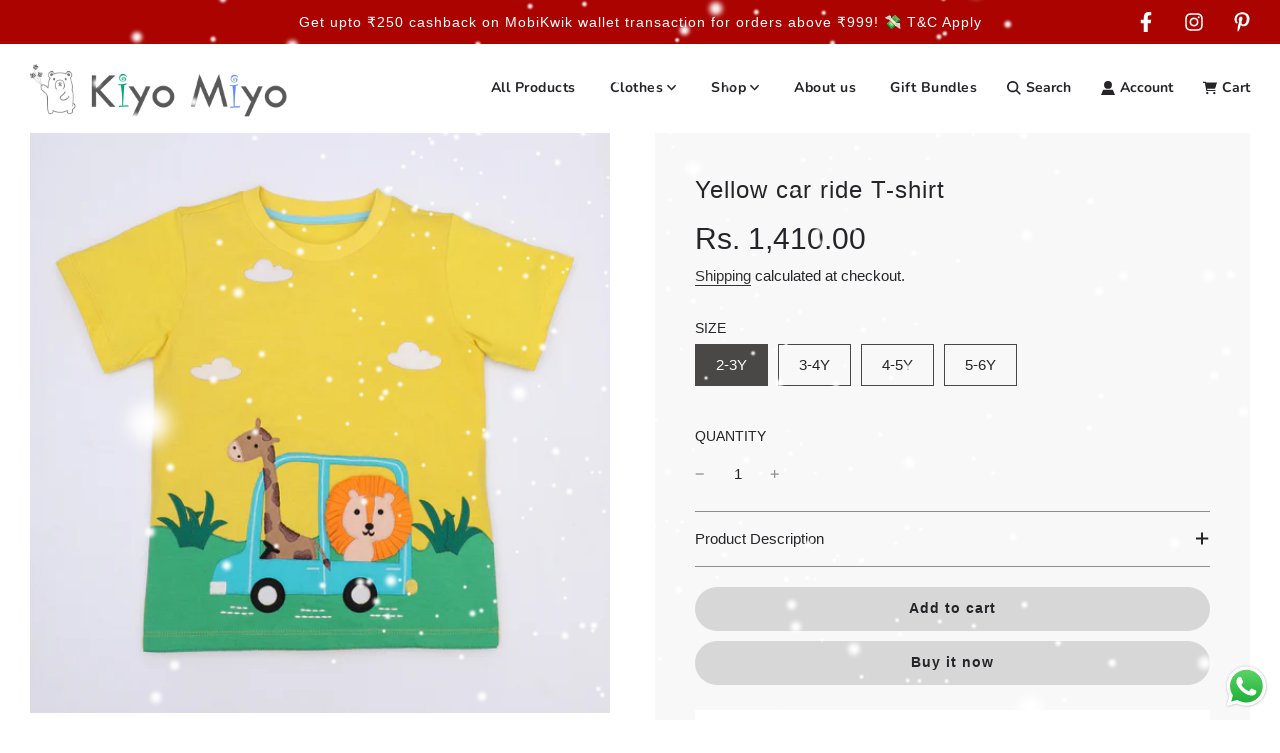

--- FILE ---
content_type: text/html; charset=utf-8
request_url: https://kiyomiyo.com/collections/clothes/products/yellow-car-ride-t-shirt
body_size: 54576
content:
<!doctype html>
<html class="no-js" lang="en">
<head>
  <meta name="facebook-domain-verification" content="mch941l9rqbnnp58d3fynp53buj132" />
  <meta name="facebook-domain-verification" content="mch941l9rqbnnp58d3fynp53buj132" />

  <!-- Google tag (gtag.js) -->
<script async src="https://www.googletagmanager.com/gtag/js?id=G-HJYW7Q9HSL"></script>
<script>
  window.dataLayer = window.dataLayer || [];
  function gtag(){dataLayer.push(arguments);}
  gtag('js', new Date());

  gtag('config', 'G-HJYW7Q9HSL');
</script>
  
  <!-- Basic page needs ================================================== -->
  <meta charset="utf-8"><meta http-equiv="X-UA-Compatible" content="IE=edge">

  <link rel="preconnect" href="https://cdn.shopify.com" crossorigin><link rel="preload" href="//kiyomiyo.com/cdn/shop/t/10/assets/theme.min.css?v=163071568932672749991687781406" as="style" />
  <link rel="preload" href="//kiyomiyo.com/cdn/shop/t/10/assets/swiper.min.css?v=88091268259482038431682591004" as="style" onload="this.onload=null;this.rel='stylesheet'"/>
  <link rel="preload" href="//kiyomiyo.com/cdn/shop/t/10/assets/custom.css?v=173276549109873081991685969282" as="style" onload="this.onload=null;this.rel='stylesheet'"/>

  
  	<link rel="preload" href="//kiyomiyo.com/cdn/shop/t/10/assets/animate.min.css?v=68297775102622399721682591003" as="style" onload="this.onload=null;this.rel='stylesheet'"/>
  

  

  
<link rel="preload" as="font" href="//kiyomiyo.com/cdn/fonts/nunito/nunito_n7.37cf9b8cf43b3322f7e6e13ad2aad62ab5dc9109.woff2" type="font/woff2" crossorigin><!-- Title and description ================================================== -->
  <title>
    Yellow car ride T-shirt
  </title>

  
    <meta name="description" content="Welcome to the wild world of our animal jungle collection for your little explorers. From the playful monkeys swinging through the trees to the majestic lions roaring in the savannah, our animal jungle collection captures the essence of the jungle and brings it to life in our garments. So, let your little ones embrace ">
  

  <!-- Helpers ================================================== -->
  <!-- /snippets/social-meta-tags.liquid -->


<meta property="og:site_name" content="KiyoMiyo">
<meta property="og:url" content="https://kiyomiyo.com/products/yellow-car-ride-t-shirt">
<meta property="og:title" content="Yellow car ride T-shirt">
<meta property="og:type" content="product">
<meta property="og:description" content="Welcome to the wild world of our animal jungle collection for your little explorers. From the playful monkeys swinging through the trees to the majestic lions roaring in the savannah, our animal jungle collection captures the essence of the jungle and brings it to life in our garments. So, let your little ones embrace ">

  <meta property="og:price:amount" content="1,410.00">
  <meta property="og:price:currency" content="INR">

<meta property="og:image" content="http://kiyomiyo.com/cdn/shop/files/123A0370_1200x1200.jpg?v=1693805263"><meta property="og:image" content="http://kiyomiyo.com/cdn/shop/files/123A0359_1200x1200.jpg?v=1693805263"><meta property="og:image" content="http://kiyomiyo.com/cdn/shop/files/123A0372_1200x1200.jpg?v=1693805263">
<meta property="og:image:alt" content="Yellow car ride T-shirt"><meta property="og:image:alt" content="Yellow car ride T-shirt"><meta property="og:image:alt" content="Yellow car ride T-shirt">
<meta property="og:image:secure_url" content="https://kiyomiyo.com/cdn/shop/files/123A0370_1200x1200.jpg?v=1693805263"><meta property="og:image:secure_url" content="https://kiyomiyo.com/cdn/shop/files/123A0359_1200x1200.jpg?v=1693805263"><meta property="og:image:secure_url" content="https://kiyomiyo.com/cdn/shop/files/123A0372_1200x1200.jpg?v=1693805263">


<meta name="twitter:card" content="summary_large_image">
<meta name="twitter:title" content="Yellow car ride T-shirt">
<meta name="twitter:description" content="Welcome to the wild world of our animal jungle collection for your little explorers. From the playful monkeys swinging through the trees to the majestic lions roaring in the savannah, our animal jungle collection captures the essence of the jungle and brings it to life in our garments. So, let your little ones embrace ">

  <link rel="canonical" href="https://kiyomiyo.com/products/yellow-car-ride-t-shirt"/>
  <meta name="viewport" content="width=device-width, initial-scale=1, shrink-to-fit=no">
  <meta name="theme-color" content="#333333">

  <!-- CSS ================================================== -->
  <style>
/*============================================================================
  #Typography
==============================================================================*/







@font-face {
  font-family: Nunito;
  font-weight: 700;
  font-style: normal;
  font-display: swap;
  src: url("//kiyomiyo.com/cdn/fonts/nunito/nunito_n7.37cf9b8cf43b3322f7e6e13ad2aad62ab5dc9109.woff2") format("woff2"),
       url("//kiyomiyo.com/cdn/fonts/nunito/nunito_n7.45cfcfadc6630011252d54d5f5a2c7c98f60d5de.woff") format("woff");
}


  



  



  



  


/*============================================================================
  #General Variables
==============================================================================*/

:root {

  --font-weight-normal: 400;
  --font-weight-bold: 700;
  --font-weight-header-bold: 700;

  --header-font-stack: "system_ui", -apple-system, 'Segoe UI', Roboto, 'Helvetica Neue', 'Noto Sans', 'Liberation Sans', Arial, sans-serif, 'Apple Color Emoji', 'Segoe UI Emoji', 'Segoe UI Symbol', 'Noto Color Emoji';
  --header-font-weight: 400;
  --header-font-style: normal;
  --header-text-size: 15;
  --header-text-size-px: 15px;

  --header-font-case: normal;
  --header-font-size: 14;
  --header-font-size-px: 14px;

  --heading-spacing: 1px;
  --heading-font-case: normal;
  --heading-font-stack: FontDrop;

  --body-font-stack: "system_ui", -apple-system, 'Segoe UI', Roboto, 'Helvetica Neue', 'Noto Sans', 'Liberation Sans', Arial, sans-serif, 'Apple Color Emoji', 'Segoe UI Emoji', 'Segoe UI Symbol', 'Noto Color Emoji';
  --body-font-weight: 400;
  --body-font-style: normal;

  --navigation-font-stack: Nunito, sans-serif;
  --navigation-font-weight: 700;
  --navigation-font-style: normal;

  --base-font-size-int: 15;
  --base-font-size: 15px;

  --body-font-size-12-to-em: 0.8em;
  --body-font-size-14-to-em: 0.93em;
  --body-font-size-16-to-em: 1.07em;
  --body-font-size-18-to-em: 1.2em;
  --body-font-size-20-to-em: 1.33em;
  --body-font-size-22-to-em: 1.47em;
  --body-font-size-24-to-em: 1.6em;
  --body-font-size-28-to-em: 1.87em;
  --body-font-size-36-to-em: 2.4em;

  --sale-badge-color: #E95050;
  --sold-out-badge-color: #262428;
  --badge-font-color: #ffffff;

  --primary-btn-text-color: #ffffff;
  --primary-btn-bg-color: #4a4747;
  --primary-btn-bg-color-lighten50: #c9c7c7;
  --primary-btn-bg-color-opacity50: rgba(74, 71, 71, 0.5);
  --primary-btn-bg-hover-color: #c7c8bf;
  --primary-btn-text-hover-color: #262428;

  --button-text-case: none;
  --button-font-size: 14;
  --button-font-size-px: 14px;
  --button-text-spacing-px: 1px;

  --secondary-btn-text-color: #262428;
  --secondary-btn-bg-color: #d7d7d7;
  --secondary-btn-bg-color-lighten: #ffffff;
  --secondary-btn-bg-hover-color: #262428;
  --secondary-btn-bg-text-hover-color: #ffffff;

  
    --alt-btn-border-radius: 1.875rem;
    

  
    --alt-btn-font-style: normal;
    --alt-btn-font-weight: 700;
    

  --text-color: #262428;
  --text-color-lighten5: #333035;
  --text-color-lighten70: #d9d6db;
  --text-color-transparent05: rgba(38, 36, 40, 0.05);
  --text-color-transparent15: rgba(38, 36, 40, 0.15);
  --text-color-transparent5: rgba(38, 36, 40, 0.5);
  --text-color-transparent6: rgba(38, 36, 40, 0.6);
  --text-color-transparent7: rgba(38, 36, 40, 0.7);
  --text-color-transparent8: rgba(38, 36, 40, 0.8);

  --product-page-font-size: 24;
  --product-page-font-size-px: 24px;
  --product-page-text-spacing: 1px;
  --product-page-font-case: normal;

  
    --heading-xl-font-size: 20px;
    --heading-l-font-size: 20px;
    --subheading-font-size: 14px;
  

  
    --small-body-font-size: 12px;
  


  
  --product-page-font-weight: 500;
  

  --link-color: #333333;
  --on-sale-color: #919191;

  --body-color: #fff;
  --body-color-darken10: #e6e6e6;
  --body-color-transparent00: rgba(255, 255, 255, 0);
  --body-color-transparent90: rgba(255, 255, 255, 0.9);

  --body-secondary-color: #f8f8f8;
  --body-secondary-color-transparent00: rgba(248, 248, 248, 0);
  --body-secondary-color-darken05: #ebebeb;

  --color-primary-background: #fff;
  --color-primary-background-rgb: 255, 255, 255;
  --color-secondary-background: #f8f8f8;

  --cart-background-color: #A7A7A7;

  --border-color: rgba(38, 36, 40, 0.5);
  --border-color-darken10: #0d0c0d;

  --header-color: #ffffff;
  --header-color-darken5: #f2f2f2;
  --header-color-lighten5: #ffffff;

  --header-border-color: #ffffff;

  --announcement-text-size: 14px;
  --announcement-text-spacing: 1px;
  --announcement-text-case: none;

  
      --announcement-font-style: normal;
      --announcement-font-weight: 400;
    

  --logo-font-size: 16px;

  --overlay-header-text-color: #333333;
  --nav-text-color: #262428;
  --nav-text-hover: #595959;

  --color-scheme-light-background: #F3F3F3;
  --color-scheme-light-background-lighten5: #ffffff;
  --color-scheme-light-text: #414141;
  --color-scheme-light-text-transparent60: rgba(65, 65, 65, 0.6);

  --color-scheme-feature-background: #717171;
  --color-scheme-feature-background-lighten5: #7e7e7e;
  --color-scheme-feature-text: #ffffff;
  --color-scheme-feature-text-transparent60: rgba(255, 255, 255, 0.6);

  --homepage-sections-accent-secondary-color-transparent60: rgba(255, 255, 255, 0.6);

  --color-scheme-dark-background: #262428;
  --color-scheme-dark-text: #ffffff;
  --color-scheme-dark-text-transparent60: rgba(255, 255, 255, 0.6);

  --filter-bg-color: rgba(38, 36, 40, 0.1);

  --color-footer-bg: #F3F3F3;
  --color-footer-bg-darken5: #e6e6e6;
  --color-footer-text: #414141;
  --color-footer-text-darken10: #272727;
  --color-footer-border: rgba(65, 65, 65, 0.1);

  --popup-text-color: #262428;
  --popup-text-color-lighten10: #403c43;
  --popup-bg-color: #EFEFEF;

  --menu-drawer-color: #fff;
  --menu-drawer-color-darken5: #f2f2f2;
  --menu-drawer-text-color: #262428;
  --menu-drawer-border-color: rgba(38, 36, 40, 0.1);
  --menu-drawer-text-hover-color: #9f9f9f;

  --cart-drawer-color: #FFFFFF;
  --cart-drawer-text-color: #262428;
  --cart-drawer-text-color-lighten10: #403c43;
  --cart-drawer-border-color: rgba(38, 36, 40, 0.5);

  --fancybox-overlay: url('//kiyomiyo.com/cdn/shop/t/10/assets/fancybox_overlay.png?v=61793926319831825281682591003');

  /* Shop Pay Installments variables */
  --color-body: #f8f8f8;
  --color-bg: #f8f8f8;
}
</style>

  <style data-shopify>
    *,
    *::before,
    *::after {
      box-sizing: inherit;
    }

    html {
      box-sizing: border-box;
      background-color: var(--body-color);
      height: 100%;
      margin: 0;
    }

    body {
      background-color: var(--body-color);
      min-height: 100%;
      margin: 0;
      display: grid;
      grid-template-rows: auto auto 1fr auto;
      grid-template-columns: 100%;
    }

    .sr-only {
      position: absolute;
      width: 1px;
      height: 1px;
      padding: 0;
      margin: -1px;
      overflow: hidden;
      clip: rect(0, 0, 0, 0);
      border: 0;
    }

    .footer-m{
          display: grid;
        grid-template-columns: repeat(5, 1fr);
        gap: 10px;
        padding: 18px;
        list-style: circle;
        font-weight: 600;
}

    .sr-only-focusable:active, .sr-only-focusable:focus {
      position: static;
      width: auto;
      height: auto;
      margin: 0;
      overflow: visible;
      clip: auto;
    }
  </style>

  <!-- Header hook for plugins ================================================== -->
  <script>window.performance && window.performance.mark && window.performance.mark('shopify.content_for_header.start');</script><meta name="google-site-verification" content="WAwsP1BDnLe2PpEDL5bh_83SGh4papozEHMQlGsUEDM">
<meta id="shopify-digital-wallet" name="shopify-digital-wallet" content="/59927363743/digital_wallets/dialog">
<meta id="in-context-paypal-metadata" data-shop-id="59927363743" data-venmo-supported="false" data-environment="production" data-locale="en_US" data-paypal-v4="true" data-currency="INR">
<link rel="alternate" type="application/json+oembed" href="https://kiyomiyo.com/products/yellow-car-ride-t-shirt.oembed">
<script async="async" src="/checkouts/internal/preloads.js?locale=en-IN"></script>
<script id="shopify-features" type="application/json">{"accessToken":"7239c47009901d561fa09e91d3bb01aa","betas":["rich-media-storefront-analytics"],"domain":"kiyomiyo.com","predictiveSearch":true,"shopId":59927363743,"locale":"en"}</script>
<script>var Shopify = Shopify || {};
Shopify.shop = "kiyomiyo.myshopify.com";
Shopify.locale = "en";
Shopify.currency = {"active":"INR","rate":"1.0"};
Shopify.country = "IN";
Shopify.theme = {"name":"Flow","id":132510580895,"schema_name":"Flow","schema_version":"33.0.0","theme_store_id":801,"role":"main"};
Shopify.theme.handle = "null";
Shopify.theme.style = {"id":null,"handle":null};
Shopify.cdnHost = "kiyomiyo.com/cdn";
Shopify.routes = Shopify.routes || {};
Shopify.routes.root = "/";</script>
<script type="module">!function(o){(o.Shopify=o.Shopify||{}).modules=!0}(window);</script>
<script>!function(o){function n(){var o=[];function n(){o.push(Array.prototype.slice.apply(arguments))}return n.q=o,n}var t=o.Shopify=o.Shopify||{};t.loadFeatures=n(),t.autoloadFeatures=n()}(window);</script>
<script id="shop-js-analytics" type="application/json">{"pageType":"product"}</script>
<script defer="defer" async type="module" src="//kiyomiyo.com/cdn/shopifycloud/shop-js/modules/v2/client.init-shop-cart-sync_C5BV16lS.en.esm.js"></script>
<script defer="defer" async type="module" src="//kiyomiyo.com/cdn/shopifycloud/shop-js/modules/v2/chunk.common_CygWptCX.esm.js"></script>
<script type="module">
  await import("//kiyomiyo.com/cdn/shopifycloud/shop-js/modules/v2/client.init-shop-cart-sync_C5BV16lS.en.esm.js");
await import("//kiyomiyo.com/cdn/shopifycloud/shop-js/modules/v2/chunk.common_CygWptCX.esm.js");

  window.Shopify.SignInWithShop?.initShopCartSync?.({"fedCMEnabled":true,"windoidEnabled":true});

</script>
<script>(function() {
  var isLoaded = false;
  function asyncLoad() {
    if (isLoaded) return;
    isLoaded = true;
    var urls = ["https:\/\/d23dclunsivw3h.cloudfront.net\/redirect-app.js?shop=kiyomiyo.myshopify.com","https:\/\/cdn-bundler.nice-team.net\/app\/js\/bundler.js?shop=kiyomiyo.myshopify.com","https:\/\/cdn.nfcube.com\/instafeed-398fac4f05a3d4291a18f6f2fef21c96.js?shop=kiyomiyo.myshopify.com","https:\/\/sr-cdn.shiprocket.in\/sr-promise\/static\/uc.js?channel_id=4\u0026sr_company_id=4490775\u0026shop=kiyomiyo.myshopify.com","https:\/\/sr-cdn.shiprocket.in\/sr-promise\/static\/uc.js?channel_id=4\u0026sr_company_id=4480725\u0026shop=kiyomiyo.myshopify.com","\/\/cdn.shopify.com\/proxy\/232fb3895ec979dc03a3408cc590ed7a0b7774cc51767b0d3203894774e3437b\/apps.anhkiet.info\/snowfall-effect\/scripts\/efb64c08dc989d069621b4de804a033a.js?token=20251105115743\u0026shop=kiyomiyo.myshopify.com\u0026sp-cache-control=cHVibGljLCBtYXgtYWdlPTkwMA"];
    for (var i = 0; i < urls.length; i++) {
      var s = document.createElement('script');
      s.type = 'text/javascript';
      s.async = true;
      s.src = urls[i];
      var x = document.getElementsByTagName('script')[0];
      x.parentNode.insertBefore(s, x);
    }
  };
  if(window.attachEvent) {
    window.attachEvent('onload', asyncLoad);
  } else {
    window.addEventListener('load', asyncLoad, false);
  }
})();</script>
<script id="__st">var __st={"a":59927363743,"offset":-18000,"reqid":"513a63c9-26ad-4f8b-8f59-ceb6620082bd-1768618796","pageurl":"kiyomiyo.com\/collections\/clothes\/products\/yellow-car-ride-t-shirt","u":"dcd565d43140","p":"product","rtyp":"product","rid":7698919948447};</script>
<script>window.ShopifyPaypalV4VisibilityTracking = true;</script>
<script id="captcha-bootstrap">!function(){'use strict';const t='contact',e='account',n='new_comment',o=[[t,t],['blogs',n],['comments',n],[t,'customer']],c=[[e,'customer_login'],[e,'guest_login'],[e,'recover_customer_password'],[e,'create_customer']],r=t=>t.map((([t,e])=>`form[action*='/${t}']:not([data-nocaptcha='true']) input[name='form_type'][value='${e}']`)).join(','),a=t=>()=>t?[...document.querySelectorAll(t)].map((t=>t.form)):[];function s(){const t=[...o],e=r(t);return a(e)}const i='password',u='form_key',d=['recaptcha-v3-token','g-recaptcha-response','h-captcha-response',i],f=()=>{try{return window.sessionStorage}catch{return}},m='__shopify_v',_=t=>t.elements[u];function p(t,e,n=!1){try{const o=window.sessionStorage,c=JSON.parse(o.getItem(e)),{data:r}=function(t){const{data:e,action:n}=t;return t[m]||n?{data:e,action:n}:{data:t,action:n}}(c);for(const[e,n]of Object.entries(r))t.elements[e]&&(t.elements[e].value=n);n&&o.removeItem(e)}catch(o){console.error('form repopulation failed',{error:o})}}const l='form_type',E='cptcha';function T(t){t.dataset[E]=!0}const w=window,h=w.document,L='Shopify',v='ce_forms',y='captcha';let A=!1;((t,e)=>{const n=(g='f06e6c50-85a8-45c8-87d0-21a2b65856fe',I='https://cdn.shopify.com/shopifycloud/storefront-forms-hcaptcha/ce_storefront_forms_captcha_hcaptcha.v1.5.2.iife.js',D={infoText:'Protected by hCaptcha',privacyText:'Privacy',termsText:'Terms'},(t,e,n)=>{const o=w[L][v],c=o.bindForm;if(c)return c(t,g,e,D).then(n);var r;o.q.push([[t,g,e,D],n]),r=I,A||(h.body.append(Object.assign(h.createElement('script'),{id:'captcha-provider',async:!0,src:r})),A=!0)});var g,I,D;w[L]=w[L]||{},w[L][v]=w[L][v]||{},w[L][v].q=[],w[L][y]=w[L][y]||{},w[L][y].protect=function(t,e){n(t,void 0,e),T(t)},Object.freeze(w[L][y]),function(t,e,n,w,h,L){const[v,y,A,g]=function(t,e,n){const i=e?o:[],u=t?c:[],d=[...i,...u],f=r(d),m=r(i),_=r(d.filter((([t,e])=>n.includes(e))));return[a(f),a(m),a(_),s()]}(w,h,L),I=t=>{const e=t.target;return e instanceof HTMLFormElement?e:e&&e.form},D=t=>v().includes(t);t.addEventListener('submit',(t=>{const e=I(t);if(!e)return;const n=D(e)&&!e.dataset.hcaptchaBound&&!e.dataset.recaptchaBound,o=_(e),c=g().includes(e)&&(!o||!o.value);(n||c)&&t.preventDefault(),c&&!n&&(function(t){try{if(!f())return;!function(t){const e=f();if(!e)return;const n=_(t);if(!n)return;const o=n.value;o&&e.removeItem(o)}(t);const e=Array.from(Array(32),(()=>Math.random().toString(36)[2])).join('');!function(t,e){_(t)||t.append(Object.assign(document.createElement('input'),{type:'hidden',name:u})),t.elements[u].value=e}(t,e),function(t,e){const n=f();if(!n)return;const o=[...t.querySelectorAll(`input[type='${i}']`)].map((({name:t})=>t)),c=[...d,...o],r={};for(const[a,s]of new FormData(t).entries())c.includes(a)||(r[a]=s);n.setItem(e,JSON.stringify({[m]:1,action:t.action,data:r}))}(t,e)}catch(e){console.error('failed to persist form',e)}}(e),e.submit())}));const S=(t,e)=>{t&&!t.dataset[E]&&(n(t,e.some((e=>e===t))),T(t))};for(const o of['focusin','change'])t.addEventListener(o,(t=>{const e=I(t);D(e)&&S(e,y())}));const B=e.get('form_key'),M=e.get(l),P=B&&M;t.addEventListener('DOMContentLoaded',(()=>{const t=y();if(P)for(const e of t)e.elements[l].value===M&&p(e,B);[...new Set([...A(),...v().filter((t=>'true'===t.dataset.shopifyCaptcha))])].forEach((e=>S(e,t)))}))}(h,new URLSearchParams(w.location.search),n,t,e,['guest_login'])})(!0,!0)}();</script>
<script integrity="sha256-4kQ18oKyAcykRKYeNunJcIwy7WH5gtpwJnB7kiuLZ1E=" data-source-attribution="shopify.loadfeatures" defer="defer" src="//kiyomiyo.com/cdn/shopifycloud/storefront/assets/storefront/load_feature-a0a9edcb.js" crossorigin="anonymous"></script>
<script data-source-attribution="shopify.dynamic_checkout.dynamic.init">var Shopify=Shopify||{};Shopify.PaymentButton=Shopify.PaymentButton||{isStorefrontPortableWallets:!0,init:function(){window.Shopify.PaymentButton.init=function(){};var t=document.createElement("script");t.src="https://kiyomiyo.com/cdn/shopifycloud/portable-wallets/latest/portable-wallets.en.js",t.type="module",document.head.appendChild(t)}};
</script>
<script data-source-attribution="shopify.dynamic_checkout.buyer_consent">
  function portableWalletsHideBuyerConsent(e){var t=document.getElementById("shopify-buyer-consent"),n=document.getElementById("shopify-subscription-policy-button");t&&n&&(t.classList.add("hidden"),t.setAttribute("aria-hidden","true"),n.removeEventListener("click",e))}function portableWalletsShowBuyerConsent(e){var t=document.getElementById("shopify-buyer-consent"),n=document.getElementById("shopify-subscription-policy-button");t&&n&&(t.classList.remove("hidden"),t.removeAttribute("aria-hidden"),n.addEventListener("click",e))}window.Shopify?.PaymentButton&&(window.Shopify.PaymentButton.hideBuyerConsent=portableWalletsHideBuyerConsent,window.Shopify.PaymentButton.showBuyerConsent=portableWalletsShowBuyerConsent);
</script>
<script>
  function portableWalletsCleanup(e){e&&e.src&&console.error("Failed to load portable wallets script "+e.src);var t=document.querySelectorAll("shopify-accelerated-checkout .shopify-payment-button__skeleton, shopify-accelerated-checkout-cart .wallet-cart-button__skeleton"),e=document.getElementById("shopify-buyer-consent");for(let e=0;e<t.length;e++)t[e].remove();e&&e.remove()}function portableWalletsNotLoadedAsModule(e){e instanceof ErrorEvent&&"string"==typeof e.message&&e.message.includes("import.meta")&&"string"==typeof e.filename&&e.filename.includes("portable-wallets")&&(window.removeEventListener("error",portableWalletsNotLoadedAsModule),window.Shopify.PaymentButton.failedToLoad=e,"loading"===document.readyState?document.addEventListener("DOMContentLoaded",window.Shopify.PaymentButton.init):window.Shopify.PaymentButton.init())}window.addEventListener("error",portableWalletsNotLoadedAsModule);
</script>

<script type="module" src="https://kiyomiyo.com/cdn/shopifycloud/portable-wallets/latest/portable-wallets.en.js" onError="portableWalletsCleanup(this)" crossorigin="anonymous"></script>
<script nomodule>
  document.addEventListener("DOMContentLoaded", portableWalletsCleanup);
</script>

<link id="shopify-accelerated-checkout-styles" rel="stylesheet" media="screen" href="https://kiyomiyo.com/cdn/shopifycloud/portable-wallets/latest/accelerated-checkout-backwards-compat.css" crossorigin="anonymous">
<style id="shopify-accelerated-checkout-cart">
        #shopify-buyer-consent {
  margin-top: 1em;
  display: inline-block;
  width: 100%;
}

#shopify-buyer-consent.hidden {
  display: none;
}

#shopify-subscription-policy-button {
  background: none;
  border: none;
  padding: 0;
  text-decoration: underline;
  font-size: inherit;
  cursor: pointer;
}

#shopify-subscription-policy-button::before {
  box-shadow: none;
}

      </style>

<script>window.performance && window.performance.mark && window.performance.mark('shopify.content_for_header.end');</script>

  <script type="text/javascript">
		window.wetheme = {
			name: 'Flow',
			webcomponentRegistry: {
        registry: {},
				checkScriptLoaded: function(key) {
					return window.wetheme.webcomponentRegistry.registry[key] ? true : false
				},
        register: function(registration) {
            if(!window.wetheme.webcomponentRegistry.checkScriptLoaded(registration.key)) {
              window.wetheme.webcomponentRegistry.registry[registration.key] = registration
            }
        }
      }
    };
	</script>

  

  

  <script>document.documentElement.className = document.documentElement.className.replace('no-js', 'js');</script>
<!-- BEGIN app block: shopify://apps/avis-product-options/blocks/avisplus-product-options/e076618e-4c9c-447f-ad6d-4f1577799c29 -->


<script>
    window.OpusNoShadowRoot=true;
    window.apo_js_loaded={options:!1,style_collection:!1,style_product:!1,minicart:!1};
    window.ap_front_settings = {
      root_api:"https://apo-api.avisplus.io/",
      check_on: {add_to_cart: false, check_out: false},
      page_type: "product",
      shop_id: "59927363743",
      money_format: "Rs. {{amount}}",
      money_with_currency_format: "Rs. {{amount}}",
      icon_tooltip: "https://cdn.shopify.com/extensions/019bc5e5-b60c-70ec-8c01-4aad19b8d811/avis-options-v1.7.134.30/assets/tooltip.svg",
      currency_code: '',
      url_jquery: "https://cdn.shopify.com/extensions/019bc5e5-b60c-70ec-8c01-4aad19b8d811/avis-options-v1.7.134.30/assets/jquery-3.6.0.min.js",
      theme_name: "",
      customer: null ,
      customer_order_count: ``,
      curCountryCode: `IN`,
      url_css_date: "https://cdn.shopify.com/extensions/019bc5e5-b60c-70ec-8c01-4aad19b8d811/avis-options-v1.7.134.30/assets/apo-date.min.css",
      url_css_main_v1: "https://cdn.shopify.com/extensions/019bc5e5-b60c-70ec-8c01-4aad19b8d811/avis-options-v1.7.134.30/assets/apo-product-options_v1.min.css",
      url_css_main_v2: "https://cdn.shopify.com/extensions/019bc5e5-b60c-70ec-8c01-4aad19b8d811/avis-options-v1.7.134.30/assets/apo-product-options_v2.min.css",
      joinAddCharge: "|",
      cart_collections: [],
      inventories: {},
      product_info: {
        product: {"id":7698919948447,"title":"Yellow car ride T-shirt","handle":"yellow-car-ride-t-shirt","description":"\u003cp\u003eWelcome to the wild world of our animal jungle collection for your little explorers. \u003cbr\u003eFrom the playful monkeys swinging through the trees to the majestic lions roaring in the savannah, our animal jungle collection captures the essence of the jungle and brings it to life in our garments. So, let your little ones embrace their wild side using our comfortable \u0026amp; functional clothes. they look great individually or also looks good when mix and matched together.\u003c\/p\u003e\n\u003cul\u003e\n\u003cli\u003eGauraansh is 4.5\u003cspan\u003e \u003c\/span\u003eyears old. He is wearing a 4-5 yrs size.\u003c\/li\u003e\n\u003c\/ul\u003e\n\u003cp\u003e\u003cbr\u003eProduct Specification:\u003cbr\u003eMaterial : cotton\u003cbr\u003eProduct Weight: 120 gm\u003cbr\u003eColors : YELLOW\u003cbr\u003eWash Care :DELICATE MACHINE WASH \/ DO NOT BLEACH \/ LINE DRY IN SHADE \/ COOL\u003cbr\u003eIRON ON REVERSE \/ DO NOT \u003cbr\u003eDRYCLEAN\u003cbr\u003eItems included in the Package: 1 T-Shirt\u003cbr\u003eCountry of Origin: India\u003c\/p\u003e","published_at":"2023-05-25T07:28:58-04:00","created_at":"2023-05-09T05:03:43-04:00","vendor":"KiyoMiyo","type":"t-shirt","tags":["t-shirt"],"price":141000,"price_min":141000,"price_max":141000,"available":true,"price_varies":false,"compare_at_price":null,"compare_at_price_min":0,"compare_at_price_max":0,"compare_at_price_varies":false,"variants":[{"id":43675048280223,"title":"2-3Y","option1":"2-3Y","option2":null,"option3":null,"sku":"#KMK047","requires_shipping":true,"taxable":true,"featured_image":{"id":35064483578015,"product_id":7698919948447,"position":7,"created_at":"2023-05-09T05:03:43-04:00","updated_at":"2023-09-04T01:27:43-04:00","alt":null,"width":2000,"height":2000,"src":"\/\/kiyomiyo.com\/cdn\/shop\/files\/123A9662.jpg?v=1693805263","variant_ids":[43675048280223,43675048312991,43675048345759,43675048378527]},"available":true,"name":"Yellow car ride T-shirt - 2-3Y","public_title":"2-3Y","options":["2-3Y"],"price":141000,"weight":0,"compare_at_price":null,"inventory_management":"shopify","barcode":null,"featured_media":{"alt":null,"id":27923448266911,"position":7,"preview_image":{"aspect_ratio":1.0,"height":2000,"width":2000,"src":"\/\/kiyomiyo.com\/cdn\/shop\/files\/123A9662.jpg?v=1693805263"}},"requires_selling_plan":false,"selling_plan_allocations":[]},{"id":43675048312991,"title":"3-4Y","option1":"3-4Y","option2":null,"option3":null,"sku":"#KMK048","requires_shipping":true,"taxable":true,"featured_image":{"id":35064483578015,"product_id":7698919948447,"position":7,"created_at":"2023-05-09T05:03:43-04:00","updated_at":"2023-09-04T01:27:43-04:00","alt":null,"width":2000,"height":2000,"src":"\/\/kiyomiyo.com\/cdn\/shop\/files\/123A9662.jpg?v=1693805263","variant_ids":[43675048280223,43675048312991,43675048345759,43675048378527]},"available":true,"name":"Yellow car ride T-shirt - 3-4Y","public_title":"3-4Y","options":["3-4Y"],"price":141000,"weight":0,"compare_at_price":null,"inventory_management":"shopify","barcode":null,"featured_media":{"alt":null,"id":27923448266911,"position":7,"preview_image":{"aspect_ratio":1.0,"height":2000,"width":2000,"src":"\/\/kiyomiyo.com\/cdn\/shop\/files\/123A9662.jpg?v=1693805263"}},"requires_selling_plan":false,"selling_plan_allocations":[]},{"id":43675048345759,"title":"4-5Y","option1":"4-5Y","option2":null,"option3":null,"sku":"#KMK049","requires_shipping":true,"taxable":true,"featured_image":{"id":35064483578015,"product_id":7698919948447,"position":7,"created_at":"2023-05-09T05:03:43-04:00","updated_at":"2023-09-04T01:27:43-04:00","alt":null,"width":2000,"height":2000,"src":"\/\/kiyomiyo.com\/cdn\/shop\/files\/123A9662.jpg?v=1693805263","variant_ids":[43675048280223,43675048312991,43675048345759,43675048378527]},"available":true,"name":"Yellow car ride T-shirt - 4-5Y","public_title":"4-5Y","options":["4-5Y"],"price":141000,"weight":0,"compare_at_price":null,"inventory_management":"shopify","barcode":null,"featured_media":{"alt":null,"id":27923448266911,"position":7,"preview_image":{"aspect_ratio":1.0,"height":2000,"width":2000,"src":"\/\/kiyomiyo.com\/cdn\/shop\/files\/123A9662.jpg?v=1693805263"}},"requires_selling_plan":false,"selling_plan_allocations":[]},{"id":43675048378527,"title":"5-6Y","option1":"5-6Y","option2":null,"option3":null,"sku":"#KMK050","requires_shipping":true,"taxable":true,"featured_image":{"id":35064483578015,"product_id":7698919948447,"position":7,"created_at":"2023-05-09T05:03:43-04:00","updated_at":"2023-09-04T01:27:43-04:00","alt":null,"width":2000,"height":2000,"src":"\/\/kiyomiyo.com\/cdn\/shop\/files\/123A9662.jpg?v=1693805263","variant_ids":[43675048280223,43675048312991,43675048345759,43675048378527]},"available":true,"name":"Yellow car ride T-shirt - 5-6Y","public_title":"5-6Y","options":["5-6Y"],"price":141000,"weight":0,"compare_at_price":null,"inventory_management":"shopify","barcode":null,"featured_media":{"alt":null,"id":27923448266911,"position":7,"preview_image":{"aspect_ratio":1.0,"height":2000,"width":2000,"src":"\/\/kiyomiyo.com\/cdn\/shop\/files\/123A9662.jpg?v=1693805263"}},"requires_selling_plan":false,"selling_plan_allocations":[]}],"images":["\/\/kiyomiyo.com\/cdn\/shop\/files\/123A0370.jpg?v=1693805263","\/\/kiyomiyo.com\/cdn\/shop\/files\/123A0359.jpg?v=1693805263","\/\/kiyomiyo.com\/cdn\/shop\/files\/123A0372.jpg?v=1693805263","\/\/kiyomiyo.com\/cdn\/shop\/files\/123A0376.jpg?v=1693805263","\/\/kiyomiyo.com\/cdn\/shop\/files\/123A0381.jpg?v=1693805263","\/\/kiyomiyo.com\/cdn\/shop\/files\/T-SHIRT_33c14a7e-f99f-40ec-af3f-8ba2ec34d7ba.jpg?v=1693805263","\/\/kiyomiyo.com\/cdn\/shop\/files\/123A9662.jpg?v=1693805263","\/\/kiyomiyo.com\/cdn\/shop\/files\/123A9664.jpg?v=1693805263","\/\/kiyomiyo.com\/cdn\/shop\/files\/123A9667.jpg?v=1693805263"],"featured_image":"\/\/kiyomiyo.com\/cdn\/shop\/files\/123A0370.jpg?v=1693805263","options":["Size"],"media":[{"alt":null,"id":29471561351327,"position":1,"preview_image":{"aspect_ratio":0.667,"height":2160,"width":1440,"src":"\/\/kiyomiyo.com\/cdn\/shop\/files\/123A0370.jpg?v=1693805263"},"aspect_ratio":0.667,"height":2160,"media_type":"image","src":"\/\/kiyomiyo.com\/cdn\/shop\/files\/123A0370.jpg?v=1693805263","width":1440},{"alt":null,"id":29471561318559,"position":2,"preview_image":{"aspect_ratio":0.745,"height":1932,"width":1440,"src":"\/\/kiyomiyo.com\/cdn\/shop\/files\/123A0359.jpg?v=1693805263"},"aspect_ratio":0.745,"height":1932,"media_type":"image","src":"\/\/kiyomiyo.com\/cdn\/shop\/files\/123A0359.jpg?v=1693805263","width":1440},{"alt":null,"id":29471561384095,"position":3,"preview_image":{"aspect_ratio":0.667,"height":2160,"width":1440,"src":"\/\/kiyomiyo.com\/cdn\/shop\/files\/123A0372.jpg?v=1693805263"},"aspect_ratio":0.667,"height":2160,"media_type":"image","src":"\/\/kiyomiyo.com\/cdn\/shop\/files\/123A0372.jpg?v=1693805263","width":1440},{"alt":null,"id":29471561416863,"position":4,"preview_image":{"aspect_ratio":0.667,"height":2160,"width":1440,"src":"\/\/kiyomiyo.com\/cdn\/shop\/files\/123A0376.jpg?v=1693805263"},"aspect_ratio":0.667,"height":2160,"media_type":"image","src":"\/\/kiyomiyo.com\/cdn\/shop\/files\/123A0376.jpg?v=1693805263","width":1440},{"alt":null,"id":29471561449631,"position":5,"preview_image":{"aspect_ratio":0.667,"height":2160,"width":1440,"src":"\/\/kiyomiyo.com\/cdn\/shop\/files\/123A0381.jpg?v=1693805263"},"aspect_ratio":0.667,"height":2160,"media_type":"image","src":"\/\/kiyomiyo.com\/cdn\/shop\/files\/123A0381.jpg?v=1693805263","width":1440},{"alt":null,"id":28483467116703,"position":6,"preview_image":{"aspect_ratio":1.778,"height":720,"width":1280,"src":"\/\/kiyomiyo.com\/cdn\/shop\/files\/T-SHIRT_33c14a7e-f99f-40ec-af3f-8ba2ec34d7ba.jpg?v=1693805263"},"aspect_ratio":1.778,"height":720,"media_type":"image","src":"\/\/kiyomiyo.com\/cdn\/shop\/files\/T-SHIRT_33c14a7e-f99f-40ec-af3f-8ba2ec34d7ba.jpg?v=1693805263","width":1280},{"alt":null,"id":27923448266911,"position":7,"preview_image":{"aspect_ratio":1.0,"height":2000,"width":2000,"src":"\/\/kiyomiyo.com\/cdn\/shop\/files\/123A9662.jpg?v=1693805263"},"aspect_ratio":1.0,"height":2000,"media_type":"image","src":"\/\/kiyomiyo.com\/cdn\/shop\/files\/123A9662.jpg?v=1693805263","width":2000},{"alt":null,"id":27923448299679,"position":8,"preview_image":{"aspect_ratio":1.0,"height":2000,"width":2000,"src":"\/\/kiyomiyo.com\/cdn\/shop\/files\/123A9664.jpg?v=1693805263"},"aspect_ratio":1.0,"height":2000,"media_type":"image","src":"\/\/kiyomiyo.com\/cdn\/shop\/files\/123A9664.jpg?v=1693805263","width":2000},{"alt":null,"id":27923448332447,"position":9,"preview_image":{"aspect_ratio":1.0,"height":2000,"width":2000,"src":"\/\/kiyomiyo.com\/cdn\/shop\/files\/123A9667.jpg?v=1693805263"},"aspect_ratio":1.0,"height":2000,"media_type":"image","src":"\/\/kiyomiyo.com\/cdn\/shop\/files\/123A9667.jpg?v=1693805263","width":2000}],"requires_selling_plan":false,"selling_plan_groups":[],"content":"\u003cp\u003eWelcome to the wild world of our animal jungle collection for your little explorers. \u003cbr\u003eFrom the playful monkeys swinging through the trees to the majestic lions roaring in the savannah, our animal jungle collection captures the essence of the jungle and brings it to life in our garments. So, let your little ones embrace their wild side using our comfortable \u0026amp; functional clothes. they look great individually or also looks good when mix and matched together.\u003c\/p\u003e\n\u003cul\u003e\n\u003cli\u003eGauraansh is 4.5\u003cspan\u003e \u003c\/span\u003eyears old. He is wearing a 4-5 yrs size.\u003c\/li\u003e\n\u003c\/ul\u003e\n\u003cp\u003e\u003cbr\u003eProduct Specification:\u003cbr\u003eMaterial : cotton\u003cbr\u003eProduct Weight: 120 gm\u003cbr\u003eColors : YELLOW\u003cbr\u003eWash Care :DELICATE MACHINE WASH \/ DO NOT BLEACH \/ LINE DRY IN SHADE \/ COOL\u003cbr\u003eIRON ON REVERSE \/ DO NOT \u003cbr\u003eDRYCLEAN\u003cbr\u003eItems included in the Package: 1 T-Shirt\u003cbr\u003eCountry of Origin: India\u003c\/p\u003e"},
        product_id: `7698919948447`,
        collections: []
      },
    };
  window.avisConfigs = window.ap_front_settings;window.ap_front_settings.product_info.collections.push({id: '293348933791', title: "Clothes"});window.ap_front_settings.product_info.collections.push({id: '300007817375', title: "Products"});window.ap_front_settings.product_info.collections.push({id: '293322457247', title: "T-Shirts"});window.ap_front_settings.config = {};
    window.ap_front_settings.config.app_v = 'v2,v3';
    window.apoThemeConfigs = null;
    window.ap_front_settings.config["optionset"]=[];
    window.apoOptionLocales = {options:null, config: null, version: "2025-01", avisOptions:{}, avisSettings:{}, locale:"en"};
    window.apoOptionLocales.convertLocales = function (locale) {
        var localeUpper = locale.toUpperCase();
        return ["PT-BR","PT-PT", "ZH-CN","ZH-TW"].includes(localeUpper) ? localeUpper.replace("-", "_") : localeUpper.match(/^[a-zA-Z]{2}-[a-zA-Z]{2}$/) ? localeUpper.substring(0, 2) : localeUpper;
    };var styleOptions = [];
    var avisListLocales = {};
    var listKeyMeta = [];
    var AvisOptionsData = AvisOptionsData || {};
        window.ap_front_settings.config['config_app'] =  {"enabled":"true","show_cart_discount":"false","shop_id":"59927363743","text_price_add":"Selection will add {price_add} to the price","text_customization_cost_for":"Customization Cost for","text_alert_text_input":"Please fill out this field before adding this item to cart","text_alert_number_input":"Please fill out this field before adding this item to cart","text_alert_checkbox_radio_swatches_input":"Please select your options before adding this item to cart","text_alert_text_select":"Please select an option before adding this item to cart","text_file_upload_button":"Choose File","text_alert_file_upload":"Please upload file before adding this item to cart","customize_alert_required_min_selections":"Please select at least {min_selections} option(s) before adding this item to cart","customize_alert_required_min_quantity":"Please select at least {min_quantity} item(s) before adding this item to cart","text_customization_notification_min_quantity":"Selected {selected_quantity} item(s). Please select at least {min_total_quantity} item(s)","text_customization_notification_max_quantity":"Selected {selected_quantity} out of {max_total_quantity} item(s)","text_edit_options_cart":"Edit options","text_cancel_edit_options_cart":"Cancel","text_save_changes_edit_options_cart":"Save changes","show_watermark_on_product_page":false,"use_css_version":"v2","customize_options":{},"history_create_at":"2024-04-25T06:16:13.963Z","widget":{"position":"before_atc","selector":""},"cart_page":{"edit_options":true},"product_page":{"add_price_to_variant":true,"show_extra_charge":true},"hide_hover_img_swatches":true,"shopify_option":{"setting":{"s_show_product_page":true,"s_show_collection_page":false,"s_show_button_addcart":false,"s_is_addcart_ajax":false,"s_show_option_name_product":true,"s_show_option_name_collection":true,"s_show_limit_number_swatch":false,"s_limit_number_swatch":5,"s_show_tooltip_collection":true,"s_show_tooltip_product":true},"localization":{"add_to_cart":"Add to cart","added_to_cart":"Added to cart","sold_out":"Sold out"}},"theme_key":{"cart":{"page":{"form":["cart-items form[action*=\"/cart\"]","form#updateform","form#cartForm","form.cart-form","form[action*=\"/cart\"]#cartform",".page-content form[action=\"/cart\"]","[data-section-type=\"cart\"]","form[action*=\"/cart\"]:not([action*=\"/cart/add\"]):not([hidden])",".page-content.page-content--fluid",".cart-content-wrapper",".cart-page .ajax-cart__form-wrapper form[action*=\"/cart\"]","form[action*=\"/cart\"]",".main__content-wrapper form[action*=\"/cart\"]",".wlm-content form[action*=\"/cart\"]"],"lineitem":[{"store_id":"","key":{"key":"cart-items form[action*=\"/cart\"] .cart-item","details":".cart-item__details","quantity":{"wrapper":"quantity-input","input":"quantity-input input","decrease":".quantity__button[name=\"minus\"]","increase":".quantity__button[name=\"plus\"]"},"removeButton":"cart-remove-button a"},"theme_name":"Dawn"},{"store_id":"","key":{"key":"form[action*=\"/cart\"] .cart-item","details":".cart__item-meta","quantity":{"wrapper":".qty-container","input":".qty-container input","decrease":".btn.btn-square-small.qty-adjust.qty-minus","increase":".btn.btn-square-small.qty-adjust.qty-plus"},"removeButton":"a.cart__product-remove"},"theme_name":"Debutify"},{"store_id":"","key":{"key":"form[action*=\"/cart\"] .cart-item","details":".cart-item__column.cart-item__description","quantity":{"wrapper":".quantity","input":".quantity input","decrease":".notabutton.quantity-down","increase":".notabutton.quantity-up "},"removeButton":"a.cart-item__remove"},"theme_name":"Symmetry 6.0.3"},{"store_id":"","key":{"key":"form[action*=\"/cart\"] .cart-item","details":".cart-item__column.cart-item__description","quantity":{"wrapper":".quantity","input":".quantity input","decrease":".notabutton.quantity-down","increase":".notabutton.quantity-up "},"removeButton":"a.remove"},"theme_name":"Symmetry"},{"store_id":"","key":{"key":"form[action*=\"/cart\"] ul","details":".ajax-cart__item-details","quantity":{"wrapper":".ajax-cart__item-quantity","input":".ajax-cart__item-quantity input","decrease":".ajax-cart__qty-control--down","increase":".ajax-cart__qty-control--up"},"removeButton":"li.ajax-cart__item-remove--js"},"theme_name":"Vantage"},{"store_id":"","key":{"key":"form[action*=\"/cart\"] .CartItem","details":".CartItem__Info","quantity":{"wrapper":".QuantitySelector","input":".QuantitySelector input","decrease":".QuantitySelector__Button","increase":".QuantitySelector__Button"},"removeButton":".CartItem__Remove"},"theme_name":"Pursuit, Prestige"},{"store_id":"","key":{"key":"form[action*=\"/cart\"] .cart__item","details":".cart__info--text","quantity":{"wrapper":".quantity--input","input":".quantity--input input","decrease":".quantity--input__button.quantity--input__incr","increase":".quantity--input__button.quantity--input__decr"},"removeButton":".cart__trash.hide-mobile span"},"theme_name":"Booster"},{"store_id":"","key":{"key":"form[action*=\"/cart\"] .cart-item","details":".cart-item-description","quantity":{"wrapper":".quantity-adjuster","input":".quantity-adjuster input","decrease":"a[aria-label=\"Minus\"]","increase":"a[aria-label=\"Plus\"]"},"removeButton":".cart-remove"},"theme_name":"Expression"},{"store_id":"","key":{"key":"form[action*=\"/cart\"] table tbody tr.cart__row","details":"td.text-left.cart-flex-item","quantity":{"wrapper":".qtyField","input":".qtyField input","decrease":".qtyBtn.minus","increase":".qtyBtn.plus"},"removeButton":".btn.remove"},"theme_name":"Avone os 2.0"},{"store_id":"","key":{"key":"form[action*=\"/cart\"] .t4s-page_cart__item","details":".t4s-page_cart__meta","quantity":{"wrapper":".t4s-quantity-wrapper.t4s-quantity-cart-item","input":".t4s-quantity-wrapper.t4s-quantity-cart-item input","decrease":".t4s-quantity-selector.is--minus","increase":".t4s-quantity-selector.is--plus"},"removeButton":".t4s-page_cart__remove"},"theme_name":"Kalles"},{"store_id":"","key":{"key":"form[action*=\"/cart\"] .cart_item","details":".mini_cart_body","quantity":{"wrapper":".quantity","input":".quantity input","decrease":".quantity button.minus","increase":".quantity button.plus"},"removeButton":".cart_ac_remove","editButton":".cart_ac_edit"},"theme_name":"Kalles 2.7.1"},{"store_id":"","key":{"key":"form[action*=\"/cart\"] div[data-products] .cart__item","details":".cart__item--details .cart__item--name","quantity":{"wrapper":".cart__item--qty","input":".cart__item--qty input","decrease":".js-qty__adjust.js-qty__adjust--minus","increase":".js-qty__adjust.js-qty__adjust--plus"},"removeButton":".js-qty__adjust.js-qty__adjust--minus"},"theme_name":"Motion"},{"store_id":"","key":{"key":"form[action*=\"/cart\"] table tbody tr","details":"tr td.cart-table-title","quantity":{"wrapper":".quantity-controls","input":".quantity-controls input","decrease":".qty-minus","increase":".qty-plus"},"removeButton":".cart-table-item-remove a"},"theme_name":"Envy"},{"store_id":"","key":{"key":"form[action*=\"/cart\"] .cart__item","details":".cart__item-details .cart__item-title","quantity":{"wrapper":".js-qty__wrapper","input":".js-qty__wrapper input","decrease":".js-qty__adjust.js-qty__adjust--minus","increase":".js-qty__adjust.js-qty__adjust--plus"},"removeButton":".cart__remove a"},"theme_name":"Expanse"},{"store_id":"","key":{"key":"form[action*=\"/cart\"] .cart__items .cart-item","details":".cart__items .cart-item .content","quantity":{"wrapper":".actions","input":".actions input","decrease":"","increase":""},"removeButton":".remove"},"theme_name":"Kingdom"},{"store_id":"","key":{"key":".page-content.page-content--fluid table tbody tr.line-item","details":".line-item__info","quantity":{"wrapper":".quantity-selector","input":".quantity-selector input","decrease":".quantity-selector__button","increase":".quantity-selector__button"},"removeButton":".line-item__remove-button"},"theme_name":"Focal"},{"store_id":"","key":{"key":".cart-content-wrapper .cart-item","details":".cart-item .cart-item-block-right","quantity":{"wrapper":".cart-item-qty","input":".cart-item-qty input","decrease":".minus.btn-quantity","increase":".plus.btn-quantity"},"removeButton":".cart-remove"},"theme_name":"Ella"},{"store_id":"","key":{"key":".cart-page .ajax-cart__form-wrapper form[action*=\"/cart\"] .ajax-cart__cart-items ul.ajax-cart__cart-item","details":".cart-page .ajax-cart__form-wrapper .ajax-cart__cart-title__wrapper","quantity":{"wrapper":".ajax-cart__item-quantity","input":".ajax-cart__item-quantity input","decrease":".ajax-cart__qty-control--down","increase":".ajax-cart__qty-control--up"},"removeButton":".ajax-cart__item-remove"},"theme_name":"Foodie"},{"store_id":"","key":{"key":"form[action*=\"/cart\"] .m-cart--item","details":".sf-cart__item-product-info .sf-cart__item-product-details","quantity":{"wrapper":"m-quantity-input","input":"m-quantity-input input","decrease":".m-cart-quantity--button[name*=\"/minus\"]","increase":".m-cart-quantity--button[name*=\"/plus\"]"},"removeButton":".scd-item__remove"},"theme_name":"Minimog - OS 2.0"},{"store_id":"","key":{"key":"form[action*=\"/cart\"] table tbody tr","details":"table tbody tr .tt-title","quantity":{"wrapper":".tt-input-counter.input-counter","input":".tt-input-counter.input-counter input","decrease":".minus-btn","increase":".plus-btn"},"removeButton":"td .tt-btn-close"},"theme_name":"Wokiee"},{"store_id":"","key":{"key":".cart-wrapper .line-item-table .line-item","details":".line-item-table .line-item .line-item__meta","quantity":{"wrapper":".quantity-selector","input":".quantity-selector input","decrease":".quantity-selector__button","increase":".quantity-selector__button"},"removeButton":".line-item__quantity-removes"},"theme_name":"Warehouse"},{"store_id":"","key":{"key":"form[action*=\"/cart\"] .cart__row","details":".cart__row .grid .grid__item.two-thirds","quantity":{"wrapper":".js-qty","input":".js-qty input","decrease":".js-qty__adjust--minus","increase":".js-qty__adjust--plus"},"removeButton":".cart__product-meta"},"theme_name":"Brooklyn"},{"store_id":"","key":{"key":"form[action*=\"/cart\"] .cart__item","details":".cart__item .cart__item-title","quantity":{"wrapper":".js-qty__wrapper","input":".js-qty__wrapper input","decrease":".js-qty__adjust--minus","increase":".js-qty__adjust--plus"},"removeButton":".cart__remove"},"theme_name":"Impulse"},{"store_id":"","key":{"key":"form[action*=\"/cart\"] .cart-item","details":".cart-item .cart-item-title","quantity":{"wrapper":".not-check-data","input":".cart-item-quantity-display","decrease":".cart-item-decrease","increase":".cart-item-increase"},"removeButton":".cart-item-remove"},"theme_name":"Pacific"},{"store_id":"","key":{"key":"form[action*=\"/cart\"] .sf-cart__item.scd-item","details":".sf-cart__item-product-details","quantity":{"wrapper":".scd-item__qty","input":".scd-item__qty input","decrease":".scd-item__btn[data-qty-change=\"dec\"]","increase":".scd-item__btn[data-qty-change=\"inc\"]"},"removeButton":".scd-item__remove"},"theme_name":"Minimog - OS 2.0"},{"store_id":"","key":{"key":"form[action*=\"/cart\"] ul.cart__row li","details":"ul.cart__row li section","quantity":{"wrapper":".semantic-amount.last-child","input":".semantic-amount.last-child input","decrease":".incr","increase":".decr"},"removeButton":".remove-from-cart-link"},"theme_name":"Xtra"},{"store_id":"","key":{"key":"form[action*=\"/cart\"] .ecom-cart__product-item","details":".ecom-cart__product-options","quantity":{"wrapper":".ecom-cart__product-quantity-wrapper","input":"input.ecom-cart__product-quantity--input","decrease":".ecom-cart__product-quantity--button.ecom-quantity-minus","increase":".ecom-cart__product-quantity--button.ecom-quantity-plus"},"removeButton":"a.ecom-cart__product-item-remove-button.desktop"},"theme_name":"ECom"},{"store_id":"","key":{"key":"form[action*=\"/cart\"] .ecom-cart__product-item","details":".ecom-cart__product-informations","quantity":{"wrapper":".ecom-cart__product-quantity-wrapper","input":".ecom-cart__product-quantity-wrapper input","decrease":".ecom-cart__product-quantity--button.ecom-quantity-minus","increase":".ecom-cart__product-quantity--button.ecom-quantity-plus"},"removeButton":".ecom-cart__product-item-remove-button.desktop"},"theme_name":"ECom"},{"store_id":"","key":{"key":"form[action*=\"/cart\"] section.cartitems--container ul li.cart-item","details":"li.cart-item .cart-item--content","quantity":{"wrapper":".quantity-selector__wrapper","input":".quantity-selector__wrapper input","decrease":"div[data-button-wrapper-minus] button","increase":"div[data-button-wrapper-plus] button"},"removeButton":".cart-item__remove a"},"theme_name":"Empire"},{"store_id":"","key":{"key":"form[action*=\"/cart\"] .cartTable .cartItemWrap .flexRow.noGutter","details":".productInfo","quantity":{"wrapper":".velaQty","input":".velaQtyNum.velaQtyText ","decrease":".velaQtyAdjust.velaQtyButton.velaQtyMinus","increase":".velaQtyAdjust.velaQtyButton.velaQtyPlus"},"removeButton":".cartRemove"},"theme_name":"Ap Bedove"},{"store_id":"","key":{"key":"form[action*=\"/cart\"] .cart__card.container.is-align-center","details":".cart__text","quantity":{"wrapper":".quantity-wrapper","input":"input.quantity-input","decrease":".minus-control span.quantity-minus","increase":".plus-control span.quantity-minus"},"removeButton":".cart__remove a"},"theme_name":"Flex"},{"store_id":"","key":{"key":"form[action*=\"/cart\"].cartForm .cartItemWrap .flexRow.noGutter","details":".productInfo","quantity":{"wrapper":".velaQty","input":".velaQtyNum","decrease":".velaQtyMinus","increase":".velaQtyPlus"},"removeButton":".cartRemove","editButton":".btnUpdateCart"},"theme_name":"Gokwik"},{"store_id":"","key":{"key":"form[action*=\"/cart\"] table tbody tr.cart__row","details":".cart__product-information .list-view-item__title","quantity":{"wrapper":".cart__qty","input":".cart__qty input","decrease":"","increase":""},"removeButton":".cart__remove a"},"theme_name":"Debut"},{"store_id":"","key":{"key":"cart-items form[action*=\"/cart\"] .cart-item","details":".cart-item__details","quantity":{"wrapper":"quantity-input","input":"quantity-input .quantity__input","decrease":"","increase":""},"removeButton":"cart-remove-button a"},"theme_name":"Dawn 7.0.1"},{"store_id":"","key":{"key":"form[action*=\"/cart\"].cart__contents .cart-items tr.cart-item","details":".cart-item__details","quantity":{"wrapper":"quantity-input.quantity","input":"quantity-input .quantity__input","decrease":".quantity__button[name=\"minus\"]","increase":".quantity__button[name=\"plus\"]"},"removeButton":"cart-remove-button a"},"theme_name":"Be Yours"},{"store_id":"","key":{"key":"cart-items cart-item[class=\"#cart-item\"]","details":"div[class=\"#cart-item-meta\"]","quantity":{"wrapper":"div[class*=\"#cart-item-qty-controls\"]","input":"div[class*=\"#cart-item-qty-controls\"] input","decrease":"div[class*=\"#cart-item-qty-controls\"] button[data-dec]","increase":"div[class*=\"#cart-item-qty-controls\"] button[data-inc]"},"removeButton":"a[class*=\"#cart-item-remove\"]"},"theme_name":"Galleria"},{"store_id":"","key":{"key":".cart__container.page__inner form[action*=\"/cart\"] .cart__item","details":".cart__item-details","quantity":{"wrapper":".cart__item-qty-selector","input":".cart__item-qty-selector input","decrease":".cart__item-qty-selector button.cart__item-button.cart__item-button--minus","increase":".cart__item-qty-selector button.cart__item-button.cart__item-button--plus"},"removeButton":"a.cart-item__remove.btn.btn--text-link"},"theme_name":"Spark 3.2.2"},{"store_id":"","key":{"key":"form[action*=\"/cart\"].cart-form .cart__row","details":".o-layout > div.o-layout__item:first-child","quantity":{"wrapper":".cart-item__qty .js-qty","input":"input.js-qty-input","decrease":"button.js-qty__adjust--minus","increase":"button.js-qty__adjust--plus"},"removeButton":"a.cart-item__remove"},"theme_name":"Venue"},{"store_id":"","key":{"key":".content-wrapper form[action*=\"/cart\"].ajax-cart__cart-form .ajax-cart__cart-item","details":".ajax-cart__item-details","quantity":{"wrapper":".ajax-cart__item-quantity","input":"input.ajax-cart__qty-input","decrease":"button.ajax-cart__qty-control--down","increase":"button.ajax-cart__qty-control--up"},"removeButton":"li.ajax-cart__item-remove"},"theme_name":"Testament"},{"store_id":"","key":{"key":"form[action*=\"/cart\"] .cartitems .cart-item","details":".cart-item--content","quantity":{"wrapper":".form-field-select-wrapper","input":"select.form-field-input.form-field-select.form-field-filled","decrease":"","increase":""},"removeButton":"a.cart-item--remove-link"},"theme_name":"Empire"},{"store_id":"","key":{"key":"form[action*=\"/cart\"]#cart .cart-form-item","details":".cart-form-item__price-title-variants","quantity":{"wrapper":"product-quantity cart-product-quantity","input":".qty.qty-selector.product__quantity","decrease":".qty-button.qty-minus","increase":".qty-button.qty-plus"},"removeButton":"a.remove"},"theme_name":"Local"},{"store_id":"","key":{"key":"form[action*=\"/cart\"] table.cart-table.responsive-table tbody tr.cart__row.responsive-table__row","details":"td.cart__table-cell--meta.text-center.large-up--text-left","quantity":{"wrapper":"td.medium-up--text-right.cart__table-cell--quantity","input":"input.quantity-selector","decrease":"","increase":""},"removeButton":"a.cart__remove"},"theme_name":"Simple 12.5.1"},{"store_id":"","key":{"key":"form[action*=\"/cart\"] table.cart-table.full.table--responsive tbody tr.cart__row.table__section","details":"td.cart__row--product-details","quantity":{"wrapper":"td.text-center div.js-qty-wrapper div.js-qty","input":"input.js-qty__num","decrease":"button.js-qty__adjust--minus","increase":"button.js-qty__adjust--plus"},"removeButton":"a.cart__remove"},"theme_name":"Flow 35.0.1"},{"store_id":"","key":{"key":"form[action*=\"/cart\"] .cart-template__item","details":".cart-template__details","quantity":{"wrapper":".product-form__item.product-form__quantity","input":"input.product-form__input.product-form__input--quantity","decrease":".product-form__quantity-button.product-form__quantity-subtract-item","increase":".product-form__quantity-button.product-form__quantity-add-item"},"removeButton":"a.bttn.bttn--secondary.bttn--small"},"theme_name":"Lorenza"},{"store_id":"","key":{"key":"form[action*=\"/cart\"].cart.form.cart--with-items .cart-item","details":".cart-item__details","quantity":{"wrapper":".qty-input.qty-input--combined","input":"input.qty-input__input.input","decrease":".qty-input__btn.btn.btn--minus","increase":".qty-input__btn.btn.btn--plus"},"removeButton":"a.cart-item__remove"},"theme_name":"Enterprise"},{"store_id":"","key":{"key":"table.order-summary tbody.order-summary__body tr","details":"td line-item .line-item__info","quantity":{"wrapper":"td.align-center.text-center.text-subdued line-item-quantity","input":"input.quantity-input","decrease":"","increase":""},"removeButton":"td line-item-quantity .text-xs a"},"theme_name":"Impact 4.7.1"},{"store_id":"","key":{"key":"form[action*=\"/cart\"]#cartForm .cart-item","details":".cart-item__product .wb-break-word:not(.m-zero.subtext)","quantity":{"wrapper":"sht-qty-inp.field_quantity","input":"input.js-quantity-input.input-number","decrease":".js-quantity-btn.js-quantity-btn-minus","increase":".js-quantity-btn.js-quantity-btn-plus"},"removeButton":"sht-cart-rmv-btn a"},"theme_name":"Electro 1.3.1"},{"store_id":"","key":{"key":"form[action*=\"/cart\"].cart__form .cart__inner .cart__content .cart__items .cart__item","details":".cart__item__content .cart__item__content-inner","quantity":{"wrapper":"quantity-counter .cart__quantity","input":"input.cart__quantity-field","decrease":"button.cart__quantity-minus","increase":"button.cart__quantity-plus"},"removeButton":"a.cart__item__remove"},"theme_name":"Broadcast 5.4.0"},{"store_id":"","key":{"key":"form[action*=\"/cart\"] div[data-cart-items] div[class=\"#cart-item\"]","details":"div[class=\"#cart-item-product\"] div[class=\"#cart-item-product-info\"]","quantity":{"wrapper":"div[class=\"#cart-item-side\"] div[class=\"#cart-item-quantity\"] div[class*=\"#cart-item-quantity-controls\"]","input":"cart-qty-input input","decrease":"cart-qty-button[class=\"#cart-item-quantity-controls-item\"]","increase":"cart-qty-button[class=\"#cart-item-quantity-controls-item\"]"},"removeButton":"div[class=\"#cart-item-remove\"] cart-qty-button a"},"theme_name":"ShowTime 7.13.4"},{"store_id":"","key":{"key":"form[action*=\"/cart\"] .cart__items .cart__item.cart__row","details":".cart__row-product .cart__row-content","quantity":{"wrapper":".grid__item.medium-up--one-half .grid.grid--full.cart__row--table .grid__item.medium-up--one-third.text-center","input":"div input.cart__quantity","decrease":"","increase":""},"removeButton":".grid__item.medium-up--one-third.text-center a.cart__remove"},"theme_name":"Streamline 3.0.4"},{"store_id":"","key":{"key":"form[action*=\"/cart\"] table.cart-items tbody tr.cart-item","details":"td.product-item .product-item-details","quantity":{"wrapper":"td.quantity","input":"input[id*=\"updates\"]","decrease":"","increase":""},"removeButton":"td.product-item a.remove"},"theme_name":"Grid 6.1.1"},{"store_id":"","key":{"key":".main__content-wrapper form[action*=\"/cart\"] .ajax-cart__cart-item","details":".ajax-cart__cart-variants","quantity":{"wrapper":".ajax-cart__item-quantity","input":"input.ajax-cart__qty-input","decrease":".ajax-cart__qty-control--down","increase":".ajax-cart__qty-control--up"},"removeButton":".ajax-cart__item-remove.js-cart-remove"},"theme_name":"Mr Parker"},{"store_id":"","key":{"key":"interactive-cart#main-cart cart-item","details":"cart-item-details","quantity":{"wrapper":"cart-item-quantity","input":"quantity-input input","decrease":"quantity-input button[minus]","increase":"quantity-input button[plus]"},"removeButton":"a.cart-item__remove"},"theme_name":"Venue"},{"store_id":"","key":{"key":".cart__form form[action*=\"/cart\"] .container .cart__item-list .cart__card.container","details":".cart__info .cart__description .cart__text","quantity":{"wrapper":".cart__quantity .purchase-details__quantity.product-quantity-box .quantity-wrapper","input":".quantity-input-control input.quantity-input","decrease":".control.minus-control .quantity-minus.quantity-element","increase":".control.plus-control .quantity-plus.quantity-element"},"removeButton":".cart__remove a.cart__remove-btn button.close"},"theme_name":"Flex 2.0.3"},{"store_id":"","key":{"key":"form[action*=\"/cart\"] .t4s-cartPage__items div[data-cart-item]","details":".t4s-page_cart__info","quantity":{"wrapper":"","input":"","decrease":"","increase":""},"removeButton":"a.t4s-page_cart__remove"},"theme_name":"Fold Premium 2.1.0"},{"store_id":"","key":{"key":"form[action*=\"/cart\"].cart-page table tbody tr","details":".line-item-info","quantity":{"wrapper":"quantity-selector.quantity-selector","input":"input.quantity-selector__input","decrease":".quantity-selector__button","increase":".quantity-selector__button"},"removeButton":"line-item-quantity a.link"},"theme_name":"Prestige"},{"store_id":"","key":{"key":"form[action*=\"/cart\"].cart table tbody tr","details":"td.cart__meta.cart-flex-item","quantity":{"wrapper":"td.cart__update-wrapper","input":"input.cart__qty-input","decrease":"","increase":""},"removeButton":".small--hide a.btn.cart__remove"},"theme_name":"Debut 1.9.0"},{"store_id":"","key":{"key":"form[action*=\"/cart\"] grid.item","details":"c.name","quantity":{"wrapper":"c[span-s] > flex","input":"","decrease":"button.is-blank.plus","increase":"button.is-blank.minus"},"removeButton":"c[span-s] > flex > c > button"},"theme_name":"Bullet 2.4.6"},{"store_id":"","key":{"key":"c.entry grid.productsInCart","details":"c.name","quantity":{"wrapper":"flex.controllers","input":"","decrease":"button.is-blank.plus","increase":"button.is-blank.minus"},"removeButton":"button[rv-data-cart-remove]"},"theme_name":"Bullet 2.4.6"},{"store_id":"","key":{"key":"form[action*=\"/cart\"].cart__form .cart__form-item","details":".cart__form-item-info","quantity":{"wrapper":".quantity-input","input":"input.quantity-input__input","decrease":"button.product__quantity-subtract-item","increase":"button.product__quantity-add-item"},"removeButton":"button.cart__form-item-remove"},"theme_name":"Stiletto 2.1.0"},{"store_id":"","key":{"key":"form[action*=\"/cart\"] .responsive-table__row","details":"td.cart__cell--image + td","quantity":{"wrapper":".js-qty","input":"input.js-qty__input","decrease":"button.js-qty__adjust.js-qty__adjust--minus","increase":"button.js-qty__adjust.js-qty__adjust--plus"},"removeButton":"p a"},"theme_name":"Venture 12.6.1"},{"store_id":"","key":{"key":"#MainContent form[action*=\"/cart\"] .cart-item","details":".cart-item__details","quantity":{"wrapper":"quantity-popover","input":"input.quantity__input","decrease":"button.quantity__button[name=\"minus\"]","increase":"button.quantity__button[name=\"plus\"]"},"removeButton":"cart-remove-button a.button.button--tertiary"},"theme_name":"Crave 11.0.0"},{"store_id":"","key":{"key":"form[action*=\"/cart\"].quick-cart__form .quick-cart__item","details":".quick-cart__item-top","quantity":{"wrapper":".quantity-input","input":"input.quantity-input__input","decrease":"button.product__quantity-subtract-item","increase":"button.product__quantity-add-item"},"removeButton":"button.quick-cart__item-remove"},"theme_name":"Stiletto 2.1.0"},{"store_id":"","key":{"key":"form[action*=\"/cart\"]#mainCartForm .cart-details-item","details":".item-varient-title","quantity":{"wrapper":".product-quantity-inner","input":"input.quantity-input","decrease":"button.quantity-button[title=\"Decrease\"]","increase":"button.quantity-button[title=\"Increase\"]"},"removeButton":"a.cart-remove-link"},"theme_name":"Starlite 3.1.1"},{"store_id":"","key":{"key":"form[action*=\"/cart\"].cart > div > .cart__row--table-large","details":".grid__item.two-thirds","quantity":{"wrapper":".grid__item.one-quarter.text-center","input":"input.cart__quantity-selector","decrease":"","increase":""},"removeButton":"a.cart__remove"},"theme_name":"Minimal 12.0.2"},{"store_id":"","key":{"key":"form[action*=\"/cart\"] .cart__item.cart-item","details":".cart__item--name.cart-item--cell","quantity":{"wrapper":".cart__item--qty","input":"input.js-qty__num","decrease":".js-qty__adjust--minus","increase":".js-qty__adjust--plus"},"removeButton":".cart-item--remove"},"theme_name":"Streamline 4.4.1"},{"store_id":"","key":{"key":"form[action*=\"/cart\"] .cart__card","details":".cart__product-options","quantity":{"wrapper":"","input":"","decrease":"","increase":""},"removeButton":".cart__remove a"},"theme_name":"Flex 5.1.10"},{"store_id":"","key":{"key":".cart-wrapper__inner-inner .line-item","details":".line-item__property-list","quantity":{"wrapper":".line-item__quantity .quantity-selector","input":"input.quantity-selector__value","decrease":"button.quantity-selector__button[data-action=\"decrease-quantity\"]","increase":"button.quantity-selector__button[data-action=\"increase-quantity\"]"},"removeButton":"a.line-item__quantity-remove"},"theme_name":"Warehouse 4.2.1"},{"store_id":"","key":{"key":"form[action*=\"/cart\"] .cart__row .cart__row--table-large","details":".large--three-fifths .grid__item.two-thirds","quantity":{"wrapper":".grid__item.cart__pricing .grid__item.one-third","input":"input.cart__product-qty","decrease":"","increase":""},"removeButton":".cart__product-meta a"},"theme_name":"Brooklyn 17.7.1"},{"store_id":"","key":{"key":"#MainContent form[action*=\"/cart\"] .cart__item","details":".cart__item-title","quantity":{"wrapper":".cart__item-quantity","input":"input.js-qty__num","decrease":"button.js-qty__adjust.js-qty__adjust--minus","increase":"button.js-qty__adjust.js-qty__adjust--plus"},"removeButton":".cart__item-remove a"},"theme_name":"Expanse 5.1.0"},{"store_id":"","key":{"key":"form[action*=\"/cart\"].cart-page tbody tr","details":".line-item-info","quantity":{"wrapper":"quantity-selector","input":"input.quantity-selector__input","decrease":"a.quantity-selector__button","increase":"a.quantity-selector__button"},"removeButton":"quantity-selector + a"},"theme_name":"Prestige 9.2.1"},{"store_id":"","key":{"key":"form[action*=\"/cart\"] .cart__item","details":".cart__item__info","quantity":{"wrapper":".cart__item__quantity","input":"input.cart__item__quantity-field","decrease":"button.cart__item__quantity-minus","increase":"button.cart__item__quantity-plus"},"removeButton":"a.cart__item__remove"},"theme_name":"Palo Alto 5.4.1"},{"store_id":"","key":{"key":"form[action*=\"/cart\"] .cart__row.apo-cart__item","details":".grid__item.three-quarters","quantity":{"wrapper":".grid__item.one-third.text-center","input":"input.cart__product-qty","decrease":"","increase":""},"removeButton":".cart__product-meta a.btn.btn--secondary"},"theme_name":"Impulse 3.1.0"},{"store_id":"","key":{"key":"form[action*=\"/cart\"].cart-contents .cart-item","details":".cart-item-details","quantity":{"wrapper":".cart-item-quantity","input":"input.quantity-input-field","decrease":"button.quantity-input-button.quantity-input-minus","increase":"button.quantity-input-button.quantity-input-plus"},"removeButton":"cart-remove-button a"},"theme_name":"Athens 2.2.0"}]},"drawer":{"form":["cart-items form[action*=\"/cart\"]","form#updateform","form#cartForm","form.cart-form","form[action*=\"/cart\"]#cartform",".page-content form[action=\"/cart\"]","[data-section-type=\"cart\"]","form[action*=\"/cart\"]:not([action*=\"/cart/add\"]):not([hidden])",".page-content.page-content--fluid",".cart-content-wrapper",".cart-page .ajax-cart__form-wrapper form[action*=\"/cart\"]","form[action*=\"/cart\"]",".main__content-wrapper form[action*=\"/cart\"]",".wlm-content form[action*=\"/cart\"]"],"lineitem":[{"store_id":"","key":{"key":"cart-items form[action*=\"/cart\"] .cart-item","details":".cart-item__details","quantity":{"wrapper":"quantity-input","input":"quantity-input input","decrease":".quantity__button[name=\"minus\"]","increase":".quantity__button[name=\"plus\"]"},"removeButton":"cart-remove-button a"},"theme_name":"Dawn"},{"store_id":"","key":{"key":"form[action*=\"/cart\"] .cart-item","details":".cart__item-meta","quantity":{"wrapper":".qty-container","input":".qty-container input","decrease":".btn.btn-square-small.qty-adjust.qty-minus","increase":".btn.btn-square-small.qty-adjust.qty-plus"},"removeButton":"a.cart__product-remove"},"theme_name":"Debutify"},{"store_id":"","key":{"key":"form[action*=\"/cart\"] .cart-item","details":".cart-item__column.cart-item__description","quantity":{"wrapper":".quantity","input":".quantity input","decrease":".notabutton.quantity-down","increase":".notabutton.quantity-up "},"removeButton":"a.cart-item__remove"},"theme_name":"Symmetry 6.0.3"},{"store_id":"","key":{"key":"form[action*=\"/cart\"] .cart-item","details":".cart-item__column.cart-item__description","quantity":{"wrapper":".quantity","input":".quantity input","decrease":".notabutton.quantity-down","increase":".notabutton.quantity-up "},"removeButton":"a.remove"},"theme_name":"Symmetry"},{"store_id":"","key":{"key":"form[action*=\"/cart\"] ul","details":".ajax-cart__item-details","quantity":{"wrapper":".ajax-cart__item-quantity","input":".ajax-cart__item-quantity input","decrease":".ajax-cart__qty-control--down","increase":".ajax-cart__qty-control--up"},"removeButton":"li.ajax-cart__item-remove--js"},"theme_name":"Vantage"},{"store_id":"","key":{"key":"form[action*=\"/cart\"] .CartItem","details":".CartItem__Info","quantity":{"wrapper":".QuantitySelector","input":".QuantitySelector input","decrease":".QuantitySelector__Button","increase":".QuantitySelector__Button"},"removeButton":".CartItem__Remove"},"theme_name":"Pursuit, Prestige"},{"store_id":"","key":{"key":"form[action*=\"/cart\"] .cart__item","details":".cart__info--text","quantity":{"wrapper":".quantity--input","input":".quantity--input input","decrease":".quantity--input__button.quantity--input__incr","increase":".quantity--input__button.quantity--input__decr"},"removeButton":".cart__trash.hide-mobile span"},"theme_name":"Booster"},{"store_id":"","key":{"key":"form[action*=\"/cart\"] .cart-item","details":".cart-item-description","quantity":{"wrapper":".quantity-adjuster","input":".quantity-adjuster input","decrease":"a[aria-label=\"Minus\"]","increase":"a[aria-label=\"Plus\"]"},"removeButton":".cart-remove"},"theme_name":"Expression"},{"store_id":"","key":{"key":"form[action*=\"/cart\"] table tbody tr.cart__row","details":"td.text-left.cart-flex-item","quantity":{"wrapper":".qtyField","input":".qtyField input","decrease":".qtyBtn.minus","increase":".qtyBtn.plus"},"removeButton":".btn.remove"},"theme_name":"Avone os 2.0"},{"store_id":"","key":{"key":"form[action*=\"/cart\"] .t4s-page_cart__item","details":".t4s-page_cart__meta","quantity":{"wrapper":".t4s-quantity-wrapper.t4s-quantity-cart-item","input":".t4s-quantity-wrapper.t4s-quantity-cart-item input","decrease":".t4s-quantity-selector.is--minus","increase":".t4s-quantity-selector.is--plus"},"removeButton":".t4s-page_cart__remove"},"theme_name":"Kalles"},{"store_id":"","key":{"key":"form[action*=\"/cart\"] .cart_item","details":".mini_cart_body","quantity":{"wrapper":".quantity","input":".quantity input","decrease":".quantity button.minus","increase":".quantity button.plus"},"removeButton":".cart_ac_remove","editButton":".cart_ac_edit"},"theme_name":"Kalles 2.7.1"},{"store_id":"","key":{"key":"form[action*=\"/cart\"] div[data-products] .cart__item","details":".cart__item--details .cart__item--name","quantity":{"wrapper":".cart__item--qty","input":".cart__item--qty input","decrease":".js-qty__adjust.js-qty__adjust--minus","increase":".js-qty__adjust.js-qty__adjust--plus"},"removeButton":".js-qty__adjust.js-qty__adjust--minus"},"theme_name":"Motion"},{"store_id":"","key":{"key":"form[action*=\"/cart\"] table tbody tr","details":"tr td.cart-table-title","quantity":{"wrapper":".quantity-controls","input":".quantity-controls input","decrease":".qty-minus","increase":".qty-plus"},"removeButton":".cart-table-item-remove a"},"theme_name":"Envy"},{"store_id":"","key":{"key":"form[action*=\"/cart\"] .cart__item","details":".cart__item-details .cart__item-title","quantity":{"wrapper":".js-qty__wrapper","input":".js-qty__wrapper input","decrease":".js-qty__adjust.js-qty__adjust--minus","increase":".js-qty__adjust.js-qty__adjust--plus"},"removeButton":".cart__remove a"},"theme_name":"Expanse"},{"store_id":"","key":{"key":"form[action*=\"/cart\"] .cart__items .cart-item","details":".cart__items .cart-item .content","quantity":{"wrapper":".actions","input":".actions input","decrease":"","increase":""},"removeButton":".remove"},"theme_name":"Kingdom"},{"store_id":"","key":{"key":".page-content.page-content--fluid table tbody tr.line-item","details":".line-item__info","quantity":{"wrapper":".quantity-selector","input":".quantity-selector input","decrease":".quantity-selector__button","increase":".quantity-selector__button"},"removeButton":".line-item__remove-button"},"theme_name":"Focal"},{"store_id":"","key":{"key":".cart-content-wrapper .cart-item","details":".cart-item .cart-item-block-right","quantity":{"wrapper":".cart-item-qty","input":".cart-item-qty input","decrease":".minus.btn-quantity","increase":".plus.btn-quantity"},"removeButton":".cart-remove"},"theme_name":"Ella"},{"store_id":"","key":{"key":".cart-page .ajax-cart__form-wrapper form[action*=\"/cart\"] .ajax-cart__cart-items ul.ajax-cart__cart-item","details":".cart-page .ajax-cart__form-wrapper .ajax-cart__cart-title__wrapper","quantity":{"wrapper":".ajax-cart__item-quantity","input":".ajax-cart__item-quantity input","decrease":".ajax-cart__qty-control--down","increase":".ajax-cart__qty-control--up"},"removeButton":".ajax-cart__item-remove"},"theme_name":"Foodie"},{"store_id":"","key":{"key":"form[action*=\"/cart\"] .m-cart--item","details":".sf-cart__item-product-info .sf-cart__item-product-details","quantity":{"wrapper":"m-quantity-input","input":"m-quantity-input input","decrease":".m-cart-quantity--button[name*=\"/minus\"]","increase":".m-cart-quantity--button[name*=\"/plus\"]"},"removeButton":".scd-item__remove"},"theme_name":"Minimog - OS 2.0"},{"store_id":"","key":{"key":"form[action*=\"/cart\"] table tbody tr","details":"table tbody tr .tt-title","quantity":{"wrapper":".tt-input-counter.input-counter","input":".tt-input-counter.input-counter input","decrease":".minus-btn","increase":".plus-btn"},"removeButton":"td .tt-btn-close"},"theme_name":"Wokiee"},{"store_id":"","key":{"key":".cart-wrapper .line-item-table .line-item","details":".line-item-table .line-item .line-item__meta","quantity":{"wrapper":".quantity-selector","input":".quantity-selector input","decrease":".quantity-selector__button","increase":".quantity-selector__button"},"removeButton":".line-item__quantity-removes"},"theme_name":"Warehouse"},{"store_id":"","key":{"key":"form[action*=\"/cart\"] .cart__row","details":".cart__row .grid .grid__item.two-thirds","quantity":{"wrapper":".js-qty","input":".js-qty input","decrease":".js-qty__adjust--minus","increase":".js-qty__adjust--plus"},"removeButton":".cart__product-meta"},"theme_name":"Brooklyn"},{"store_id":"","key":{"key":"form[action*=\"/cart\"] .cart__item","details":".cart__item .cart__item-title","quantity":{"wrapper":".js-qty__wrapper","input":".js-qty__wrapper input","decrease":".js-qty__adjust--minus","increase":".js-qty__adjust--plus"},"removeButton":".cart__remove"},"theme_name":"Impulse"},{"store_id":"","key":{"key":"form[action*=\"/cart\"] .cart-item","details":".cart-item .cart-item-title","quantity":{"wrapper":".not-check-data","input":".cart-item-quantity-display","decrease":".cart-item-decrease","increase":".cart-item-increase"},"removeButton":".cart-item-remove"},"theme_name":"Pacific"},{"store_id":"","key":{"key":"form[action*=\"/cart\"] .sf-cart__item.scd-item","details":".sf-cart__item-product-details","quantity":{"wrapper":".scd-item__qty","input":".scd-item__qty input","decrease":".scd-item__btn[data-qty-change=\"dec\"]","increase":".scd-item__btn[data-qty-change=\"inc\"]"},"removeButton":".scd-item__remove"},"theme_name":"Minimog - OS 2.0"},{"store_id":"","key":{"key":"form[action*=\"/cart\"] ul.cart__row li","details":"ul.cart__row li section","quantity":{"wrapper":".semantic-amount.last-child","input":".semantic-amount.last-child input","decrease":".incr","increase":".decr"},"removeButton":".remove-from-cart-link"},"theme_name":"Xtra"},{"store_id":"","key":{"key":"form[action*=\"/cart\"] .ecom-cart__product-item","details":".ecom-cart__product-options","quantity":{"wrapper":".ecom-cart__product-quantity-wrapper","input":"input.ecom-cart__product-quantity--input","decrease":".ecom-cart__product-quantity--button.ecom-quantity-minus","increase":".ecom-cart__product-quantity--button.ecom-quantity-plus"},"removeButton":"a.ecom-cart__product-item-remove-button.desktop"},"theme_name":"ECom"},{"store_id":"","key":{"key":"form[action*=\"/cart\"] .ecom-cart__product-item","details":".ecom-cart__product-informations","quantity":{"wrapper":".ecom-cart__product-quantity-wrapper","input":".ecom-cart__product-quantity-wrapper input","decrease":".ecom-cart__product-quantity--button.ecom-quantity-minus","increase":".ecom-cart__product-quantity--button.ecom-quantity-plus"},"removeButton":".ecom-cart__product-item-remove-button.desktop"},"theme_name":"ECom"},{"store_id":"","key":{"key":"form[action*=\"/cart\"] section.cartitems--container ul li.cart-item","details":"li.cart-item .cart-item--content","quantity":{"wrapper":".quantity-selector__wrapper","input":".quantity-selector__wrapper input","decrease":"div[data-button-wrapper-minus] button","increase":"div[data-button-wrapper-plus] button"},"removeButton":".cart-item__remove a"},"theme_name":"Empire"},{"store_id":"","key":{"key":"form[action*=\"/cart\"] .cartTable .cartItemWrap .flexRow.noGutter","details":".productInfo","quantity":{"wrapper":".velaQty","input":".velaQtyNum.velaQtyText ","decrease":".velaQtyAdjust.velaQtyButton.velaQtyMinus","increase":".velaQtyAdjust.velaQtyButton.velaQtyPlus"},"removeButton":".cartRemove"},"theme_name":"Ap Bedove"},{"store_id":"","key":{"key":"form[action*=\"/cart\"] .cart__card.container.is-align-center","details":".cart__text","quantity":{"wrapper":".quantity-wrapper","input":"input.quantity-input","decrease":".minus-control span.quantity-minus","increase":".plus-control span.quantity-minus"},"removeButton":".cart__remove a"},"theme_name":"Flex"},{"store_id":"","key":{"key":"form[action*=\"/cart\"].cartForm .cartItemWrap .flexRow.noGutter","details":".productInfo","quantity":{"wrapper":".velaQty","input":".velaQtyNum","decrease":".velaQtyMinus","increase":".velaQtyPlus"},"removeButton":".cartRemove","editButton":".btnUpdateCart"},"theme_name":"Gokwik"},{"store_id":"","key":{"key":"form[action*=\"/cart\"] table tbody tr.cart__row","details":".cart__product-information .list-view-item__title","quantity":{"wrapper":".cart__qty","input":".cart__qty input","decrease":"","increase":""},"removeButton":".cart__remove a"},"theme_name":"Debut"},{"store_id":"","key":{"key":"cart-items form[action*=\"/cart\"] .cart-item","details":".cart-item__details","quantity":{"wrapper":"quantity-input","input":"quantity-input .quantity__input","decrease":"","increase":""},"removeButton":"cart-remove-button a"},"theme_name":"Dawn 7.0.1"},{"store_id":"","key":{"key":"form[action*=\"/cart\"].cart__contents .cart-items tr.cart-item","details":".cart-item__details","quantity":{"wrapper":"quantity-input.quantity","input":"quantity-input .quantity__input","decrease":".quantity__button[name=\"minus\"]","increase":".quantity__button[name=\"plus\"]"},"removeButton":"cart-remove-button a"},"theme_name":"Be Yours"},{"store_id":"","key":{"key":"cart-items cart-item[class=\"#cart-item\"]","details":"div[class=\"#cart-item-meta\"]","quantity":{"wrapper":"div[class*=\"#cart-item-qty-controls\"]","input":"div[class*=\"#cart-item-qty-controls\"] input","decrease":"div[class*=\"#cart-item-qty-controls\"] button[data-dec]","increase":"div[class*=\"#cart-item-qty-controls\"] button[data-inc]"},"removeButton":"a[class*=\"#cart-item-remove\"]"},"theme_name":"Galleria"},{"store_id":"","key":{"key":".cart__container.page__inner form[action*=\"/cart\"] .cart__item","details":".cart__item-details","quantity":{"wrapper":".cart__item-qty-selector","input":".cart__item-qty-selector input","decrease":".cart__item-qty-selector button.cart__item-button.cart__item-button--minus","increase":".cart__item-qty-selector button.cart__item-button.cart__item-button--plus"},"removeButton":"a.cart-item__remove.btn.btn--text-link"},"theme_name":"Spark 3.2.2"},{"store_id":"","key":{"key":"form[action*=\"/cart\"].cart-form .cart__row","details":".o-layout > div.o-layout__item:first-child","quantity":{"wrapper":".cart-item__qty .js-qty","input":"input.js-qty-input","decrease":"button.js-qty__adjust--minus","increase":"button.js-qty__adjust--plus"},"removeButton":"a.cart-item__remove"},"theme_name":"Venue"},{"store_id":"","key":{"key":".content-wrapper form[action*=\"/cart\"].ajax-cart__cart-form .ajax-cart__cart-item","details":".ajax-cart__item-details","quantity":{"wrapper":".ajax-cart__item-quantity","input":"input.ajax-cart__qty-input","decrease":"button.ajax-cart__qty-control--down","increase":"button.ajax-cart__qty-control--up"},"removeButton":"li.ajax-cart__item-remove"},"theme_name":"Testament"},{"store_id":"","key":{"key":"form[action*=\"/cart\"] .cartitems .cart-item","details":".cart-item--content","quantity":{"wrapper":".form-field-select-wrapper","input":"select.form-field-input.form-field-select.form-field-filled","decrease":"","increase":""},"removeButton":"a.cart-item--remove-link"},"theme_name":"Empire"},{"store_id":"","key":{"key":"form[action*=\"/cart\"]#cart .cart-form-item","details":".cart-form-item__price-title-variants","quantity":{"wrapper":"product-quantity cart-product-quantity","input":".qty.qty-selector.product__quantity","decrease":".qty-button.qty-minus","increase":".qty-button.qty-plus"},"removeButton":"a.remove"},"theme_name":"Local"},{"store_id":"","key":{"key":"form[action*=\"/cart\"] table.cart-table.responsive-table tbody tr.cart__row.responsive-table__row","details":"td.cart__table-cell--meta.text-center.large-up--text-left","quantity":{"wrapper":"td.medium-up--text-right.cart__table-cell--quantity","input":"input.quantity-selector","decrease":"","increase":""},"removeButton":"a.cart__remove"},"theme_name":"Simple 12.5.1"},{"store_id":"","key":{"key":"form[action*=\"/cart\"] table.cart-table.full.table--responsive tbody tr.cart__row.table__section","details":"td.cart__row--product-details","quantity":{"wrapper":"td.text-center div.js-qty-wrapper div.js-qty","input":"input.js-qty__num","decrease":"button.js-qty__adjust--minus","increase":"button.js-qty__adjust--plus"},"removeButton":"a.cart__remove"},"theme_name":"Flow 35.0.1"},{"store_id":"","key":{"key":"form[action*=\"/cart\"] .cart-template__item","details":".cart-template__details","quantity":{"wrapper":".product-form__item.product-form__quantity","input":"input.product-form__input.product-form__input--quantity","decrease":".product-form__quantity-button.product-form__quantity-subtract-item","increase":".product-form__quantity-button.product-form__quantity-add-item"},"removeButton":"a.bttn.bttn--secondary.bttn--small"},"theme_name":"Lorenza"},{"store_id":"","key":{"key":"form[action*=\"/cart\"].cart.form.cart--with-items .cart-item","details":".cart-item__details","quantity":{"wrapper":".qty-input.qty-input--combined","input":"input.qty-input__input.input","decrease":".qty-input__btn.btn.btn--minus","increase":".qty-input__btn.btn.btn--plus"},"removeButton":"a.cart-item__remove"},"theme_name":"Enterprise"},{"store_id":"","key":{"key":"table.order-summary tbody.order-summary__body tr","details":"td line-item .line-item__info","quantity":{"wrapper":"td.align-center.text-center.text-subdued line-item-quantity","input":"input.quantity-input","decrease":"","increase":""},"removeButton":"td line-item-quantity .text-xs a"},"theme_name":"Impact 4.7.1"},{"store_id":"","key":{"key":"form[action*=\"/cart\"]#cartForm .cart-item","details":".cart-item__product .wb-break-word:not(.m-zero.subtext)","quantity":{"wrapper":"sht-qty-inp.field_quantity","input":"input.js-quantity-input.input-number","decrease":".js-quantity-btn.js-quantity-btn-minus","increase":".js-quantity-btn.js-quantity-btn-plus"},"removeButton":"sht-cart-rmv-btn a"},"theme_name":"Electro 1.3.1"},{"store_id":"","key":{"key":"form[action*=\"/cart\"].cart__form .cart__inner .cart__content .cart__items .cart__item","details":".cart__item__content .cart__item__content-inner","quantity":{"wrapper":"quantity-counter .cart__quantity","input":"input.cart__quantity-field","decrease":"button.cart__quantity-minus","increase":"button.cart__quantity-plus"},"removeButton":"a.cart__item__remove"},"theme_name":"Broadcast 5.4.0"},{"store_id":"","key":{"key":"form[action*=\"/cart\"] div[data-cart-items] div[class=\"#cart-item\"]","details":"div[class=\"#cart-item-product\"] div[class=\"#cart-item-product-info\"]","quantity":{"wrapper":"div[class=\"#cart-item-side\"] div[class=\"#cart-item-quantity\"] div[class*=\"#cart-item-quantity-controls\"]","input":"cart-qty-input input","decrease":"cart-qty-button[class=\"#cart-item-quantity-controls-item\"]","increase":"cart-qty-button[class=\"#cart-item-quantity-controls-item\"]"},"removeButton":"div[class=\"#cart-item-remove\"] cart-qty-button a"},"theme_name":"ShowTime 7.13.4"},{"store_id":"","key":{"key":"form[action*=\"/cart\"] .cart__items .cart__item.cart__row","details":".cart__row-product .cart__row-content","quantity":{"wrapper":".grid__item.medium-up--one-half .grid.grid--full.cart__row--table .grid__item.medium-up--one-third.text-center","input":"div input.cart__quantity","decrease":"","increase":""},"removeButton":".grid__item.medium-up--one-third.text-center a.cart__remove"},"theme_name":"Streamline 3.0.4"},{"store_id":"","key":{"key":"form[action*=\"/cart\"] table.cart-items tbody tr.cart-item","details":"td.product-item .product-item-details","quantity":{"wrapper":"td.quantity","input":"input[id*=\"updates\"]","decrease":"","increase":""},"removeButton":"td.product-item a.remove"},"theme_name":"Grid 6.1.1"},{"store_id":"","key":{"key":".main__content-wrapper form[action*=\"/cart\"] .ajax-cart__cart-item","details":".ajax-cart__cart-variants","quantity":{"wrapper":".ajax-cart__item-quantity","input":"input.ajax-cart__qty-input","decrease":".ajax-cart__qty-control--down","increase":".ajax-cart__qty-control--up"},"removeButton":".ajax-cart__item-remove.js-cart-remove"},"theme_name":"Mr Parker"},{"store_id":"","key":{"key":"interactive-cart#main-cart cart-item","details":"cart-item-details","quantity":{"wrapper":"cart-item-quantity","input":"quantity-input input","decrease":"quantity-input button[minus]","increase":"quantity-input button[plus]"},"removeButton":"a.cart-item__remove"},"theme_name":"Venue"},{"store_id":"","key":{"key":".cart__form form[action*=\"/cart\"] .container .cart__item-list .cart__card.container","details":".cart__info .cart__description .cart__text","quantity":{"wrapper":".cart__quantity .purchase-details__quantity.product-quantity-box .quantity-wrapper","input":".quantity-input-control input.quantity-input","decrease":".control.minus-control .quantity-minus.quantity-element","increase":".control.plus-control .quantity-plus.quantity-element"},"removeButton":".cart__remove a.cart__remove-btn button.close"},"theme_name":"Flex 2.0.3"},{"store_id":"","key":{"key":"form[action*=\"/cart\"] .t4s-cartPage__items div[data-cart-item]","details":".t4s-page_cart__info","quantity":{"wrapper":"","input":"","decrease":"","increase":""},"removeButton":"a.t4s-page_cart__remove"},"theme_name":"Fold Premium 2.1.0"},{"store_id":"","key":{"key":"form[action*=\"/cart\"].cart-page table tbody tr","details":".line-item-info","quantity":{"wrapper":"quantity-selector.quantity-selector","input":"input.quantity-selector__input","decrease":".quantity-selector__button","increase":".quantity-selector__button"},"removeButton":"line-item-quantity a.link"},"theme_name":"Prestige"},{"store_id":"","key":{"key":"form[action*=\"/cart\"].cart table tbody tr","details":"td.cart__meta.cart-flex-item","quantity":{"wrapper":"td.cart__update-wrapper","input":"input.cart__qty-input","decrease":"","increase":""},"removeButton":".small--hide a.btn.cart__remove"},"theme_name":"Debut 1.9.0"},{"store_id":"","key":{"key":"form[action*=\"/cart\"] grid.item","details":"c.name","quantity":{"wrapper":"c[span-s] > flex","input":"","decrease":"button.is-blank.plus","increase":"button.is-blank.minus"},"removeButton":"c[span-s] > flex > c > button"},"theme_name":"Bullet 2.4.6"},{"store_id":"","key":{"key":"c.entry grid.productsInCart","details":"c.name","quantity":{"wrapper":"flex.controllers","input":"","decrease":"button.is-blank.plus","increase":"button.is-blank.minus"},"removeButton":"button[rv-data-cart-remove]"},"theme_name":"Bullet 2.4.6"},{"store_id":"","key":{"key":"form[action*=\"/cart\"].cart__form .cart__form-item","details":".cart__form-item-info","quantity":{"wrapper":".quantity-input","input":"input.quantity-input__input","decrease":"button.product__quantity-subtract-item","increase":"button.product__quantity-add-item"},"removeButton":"button.cart__form-item-remove"},"theme_name":"Stiletto 2.1.0"},{"store_id":"","key":{"key":"form[action*=\"/cart\"] .responsive-table__row","details":"td.cart__cell--image + td","quantity":{"wrapper":".js-qty","input":"input.js-qty__input","decrease":"button.js-qty__adjust.js-qty__adjust--minus","increase":"button.js-qty__adjust.js-qty__adjust--plus"},"removeButton":"p a"},"theme_name":"Venture 12.6.1"},{"store_id":"","key":{"key":"#MainContent form[action*=\"/cart\"] .cart-item","details":".cart-item__details","quantity":{"wrapper":"quantity-popover","input":"input.quantity__input","decrease":"button.quantity__button[name=\"minus\"]","increase":"button.quantity__button[name=\"plus\"]"},"removeButton":"cart-remove-button a.button.button--tertiary"},"theme_name":"Crave 11.0.0"},{"store_id":"","key":{"key":"form[action*=\"/cart\"].quick-cart__form .quick-cart__item","details":".quick-cart__item-top","quantity":{"wrapper":".quantity-input","input":"input.quantity-input__input","decrease":"button.product__quantity-subtract-item","increase":"button.product__quantity-add-item"},"removeButton":"button.quick-cart__item-remove"},"theme_name":"Stiletto 2.1.0"},{"store_id":"","key":{"key":"form[action*=\"/cart\"]#mainCartForm .cart-details-item","details":".item-varient-title","quantity":{"wrapper":".product-quantity-inner","input":"input.quantity-input","decrease":"button.quantity-button[title=\"Decrease\"]","increase":"button.quantity-button[title=\"Increase\"]"},"removeButton":"a.cart-remove-link"},"theme_name":"Starlite 3.1.1"},{"store_id":"","key":{"key":"form[action*=\"/cart\"].cart > div > .cart__row--table-large","details":".grid__item.two-thirds","quantity":{"wrapper":".grid__item.one-quarter.text-center","input":"input.cart__quantity-selector","decrease":"","increase":""},"removeButton":"a.cart__remove"},"theme_name":"Minimal 12.0.2"},{"store_id":"","key":{"key":"form[action*=\"/cart\"] .cart__item.cart-item","details":".cart__item--name.cart-item--cell","quantity":{"wrapper":".cart__item--qty","input":"input.js-qty__num","decrease":".js-qty__adjust--minus","increase":".js-qty__adjust--plus"},"removeButton":".cart-item--remove"},"theme_name":"Streamline 4.4.1"},{"store_id":"","key":{"key":"form[action*=\"/cart\"] .cart__card","details":".cart__product-options","quantity":{"wrapper":"","input":"","decrease":"","increase":""},"removeButton":".cart__remove a"},"theme_name":"Flex 5.1.10"},{"store_id":"","key":{"key":".cart-wrapper__inner-inner .line-item","details":".line-item__property-list","quantity":{"wrapper":".line-item__quantity .quantity-selector","input":"input.quantity-selector__value","decrease":"button.quantity-selector__button[data-action=\"decrease-quantity\"]","increase":"button.quantity-selector__button[data-action=\"increase-quantity\"]"},"removeButton":"a.line-item__quantity-remove"},"theme_name":"Warehouse 4.2.1"},{"store_id":"","key":{"key":"form[action*=\"/cart\"] .cart__row .cart__row--table-large","details":".large--three-fifths .grid__item.two-thirds","quantity":{"wrapper":".grid__item.cart__pricing .grid__item.one-third","input":"input.cart__product-qty","decrease":"","increase":""},"removeButton":".cart__product-meta a"},"theme_name":"Brooklyn 17.7.1"},{"store_id":"","key":{"key":"#MainContent form[action*=\"/cart\"] .cart__item","details":".cart__item-title","quantity":{"wrapper":".cart__item-quantity","input":"input.js-qty__num","decrease":"button.js-qty__adjust.js-qty__adjust--minus","increase":"button.js-qty__adjust.js-qty__adjust--plus"},"removeButton":".cart__item-remove a"},"theme_name":"Expanse 5.1.0"},{"store_id":"","key":{"key":"form[action*=\"/cart\"].cart-page tbody tr","details":".line-item-info","quantity":{"wrapper":"quantity-selector","input":"input.quantity-selector__input","decrease":"a.quantity-selector__button","increase":"a.quantity-selector__button"},"removeButton":"quantity-selector + a"},"theme_name":"Prestige 9.2.1"},{"store_id":"","key":{"key":"form[action*=\"/cart\"] .cart__item","details":".cart__item__info","quantity":{"wrapper":".cart__item__quantity","input":"input.cart__item__quantity-field","decrease":"button.cart__item__quantity-minus","increase":"button.cart__item__quantity-plus"},"removeButton":"a.cart__item__remove"},"theme_name":"Palo Alto 5.4.1"},{"store_id":"","key":{"key":"form[action*=\"/cart\"] .cart__row.apo-cart__item","details":".grid__item.three-quarters","quantity":{"wrapper":".grid__item.one-third.text-center","input":"input.cart__product-qty","decrease":"","increase":""},"removeButton":".cart__product-meta a.btn.btn--secondary"},"theme_name":"Impulse 3.1.0"},{"store_id":"","key":{"key":"form[action*=\"/cart\"].cart-contents .cart-item","details":".cart-item-details","quantity":{"wrapper":".cart-item-quantity","input":"input.quantity-input-field","decrease":"button.quantity-input-button.quantity-input-minus","increase":"button.quantity-input-button.quantity-input-plus"},"removeButton":"cart-remove-button a"},"theme_name":"Athens 2.2.0"}]}}},"appPlan":"PRO PRODUCT OPTION"};// Option setswindow.ap_front_settings.config["optionset"].push({"type":"manual","created_at":"2024-05-04T23:26:16.165Z","options":[{"option_id":"NTbhbOe4FJaDkCECVfd8eodr_9ujdM","label_product":"Number of Alphabets","label_cart":"Number of Alphabets","type":"select","required":true,"help_text_select":"tooltip","allow_hover_img":"true","option_values":[{"option_id":"","value_id":"QjerOMv203P7yfGXgRvlNHhMwXOWmJ","value":"3","price":0,"percentageCharge":0,"type":"adjustprice","productId":"","productVariationId":"","productName":"","swatch":{"color":"","file_image_url":"","is_color":true}},{"option_id":"","value_id":"vSh129gGgod0AA30Np_1oqqih09oyw","value":"4","price":"150.00","percentageCharge":0,"type":"chargeorbundle","productId":9254723354783,"productVariationId":45338049118367,"productName":"Number of Alphabets","swatch":{"color":"","file_image_url":"","is_color":true},"variantName":"4","isAdd":false,"is_product_bundle":false,"handle":"avis-option-1714865175541-167598","is_exist_product_bundle":false,"productBundleName":"Number of Alphabets","variantBundleName":"4","image_id":null},{"option_id":"","value_id":"5PVsmBIF8KVcqP-J9ggAk5UEKDBOci","value":"5","price":"300.00","percentageCharge":0,"type":"chargeorbundle","productId":9254723354783,"productVariationId":45338079658143,"productName":"Number of Alphabets","swatch":{"color":"","file_image_url":"","is_color":true},"variantName":"5","isAdd":false,"is_product_bundle":false,"handle":"avis-option-1714865175541-167598","is_exist_product_bundle":false,"productBundleName":"Number of Alphabets","variantBundleName":"5","image_id":null},{"option_id":"","value_id":"Q1XwgxtptBQcg3jd9ubgABGo6vmMhB","value":"6","price":"450.00","percentageCharge":0,"type":"chargeorbundle","productId":9254723354783,"productVariationId":45338079690911,"productName":"Number of Alphabets","swatch":{"color":"","file_image_url":"","is_color":true},"variantName":"6","isAdd":false,"is_product_bundle":false,"handle":"avis-option-1714865175541-167598","is_exist_product_bundle":false,"productBundleName":"Number of Alphabets","variantBundleName":"6","image_id":null},{"option_id":"","value_id":"4aR0XHWlvg95zXDpn6sKwYy9hiaygr","value":"7","price":"600.00","percentageCharge":0,"type":"chargeorbundle","productId":9254723354783,"productVariationId":45338079723679,"productName":"Number of Alphabets","swatch":{"color":"","file_image_url":"","is_color":true},"variantName":"7","isAdd":false,"is_product_bundle":false,"handle":"avis-option-1714865175541-167598","is_exist_product_bundle":false,"productBundleName":"Number of Alphabets","variantBundleName":"7","image_id":null},{"option_id":"","value_id":"oghvfHXNpAr2BG3wxez9IeiwOpdn2l","value":"8","price":"750.00","percentageCharge":0,"type":"chargeorbundle","productId":9254723354783,"productVariationId":45338079756447,"productName":"Number of Alphabets","swatch":{"color":"","file_image_url":"","is_color":true},"variantName":"8","isAdd":false,"is_product_bundle":false,"handle":"avis-option-1714865175541-167598","is_exist_product_bundle":false,"productBundleName":"Number of Alphabets","variantBundleName":"8","image_id":null},{"option_id":"","value_id":"dLJ24derQRCXymYnnXDxB7Fu9JCTLv","value":"9","price":"900.00","percentageCharge":0,"type":"chargeorbundle","productId":9254723354783,"productVariationId":45338079789215,"productName":"Number of Alphabets","swatch":{"color":"","file_image_url":"","is_color":true},"variantName":"9","isAdd":false,"is_product_bundle":false,"handle":"avis-option-1714865175541-167598","is_exist_product_bundle":false,"productBundleName":"Number of Alphabets","variantBundleName":"9","image_id":null},{"option_id":"","value_id":"sQqv0Un2lOYfanA8io0QyvZT1hQBn4","value":"10","price":"1050.00","percentageCharge":0,"type":"chargeorbundle","productId":9254723354783,"productVariationId":45338079821983,"productName":"Number of Alphabets","swatch":{"color":"","file_image_url":"","is_color":true},"variantName":"10","isAdd":false,"is_product_bundle":false,"handle":"avis-option-1714865175541-167598","is_exist_product_bundle":false,"productBundleName":"Number of Alphabets","variantBundleName":"10","image_id":null}]},{"option_id":"1lj3dKuDmn1ln_nc--mBzoyW7PPiIu","label_product":"Name","label_cart":"Name","type":"text","required":true,"help_text_select":"tooltip"}],"products":["7545008226463","7571168264351","7571180126367","7571181338783","7571183763615","7579559166111","7583249268895"]});window.ap_front_settings.config["optionset"].push({"type":"manual","created_at":"2024-05-05T05:27:03.324Z","options":[{"option_id":"NTbhbOe4FJaDkCECVfd8eodr_9ujdM","label_product":"Number of Alphabets","label_cart":"Number of Alphabets","type":"select","required":true,"help_text_select":"tooltip","allow_hover_img":"true","option_values":[{"option_id":"","value_id":"QjerOMv203P7yfGXgRvlNHhMwXOWmJ","value":"3","price":0,"percentageCharge":0,"type":"adjustprice","productId":"","productVariationId":"","productName":"","swatch":{"color":"","file_image_url":"","is_color":true}},{"option_id":"","value_id":"vSh129gGgod0AA30Np_1oqqih09oyw","value":"4","price":"150.00","percentageCharge":0,"type":"chargeorbundle","productId":9254831423647,"productVariationId":45339504443551,"productName":"Number of Alphabets","swatch":{"color":"","file_image_url":"","is_color":true},"variantName":"4","isAdd":false,"is_product_bundle":false,"handle":"avis-option-1714886822742-159707","is_exist_product_bundle":false,"productBundleName":"Number of Alphabets","variantBundleName":"4","image_id":null},{"option_id":"","value_id":"5PVsmBIF8KVcqP-J9ggAk5UEKDBOci","value":"5","price":"300.00","percentageCharge":0,"type":"chargeorbundle","productId":9254831423647,"productVariationId":45339504476319,"productName":"Number of Alphabets","swatch":{"color":"","file_image_url":"","is_color":true},"variantName":"5","isAdd":false,"is_product_bundle":false,"handle":"avis-option-1714886822742-159707","is_exist_product_bundle":false,"productBundleName":"Number of Alphabets","variantBundleName":"5","image_id":null},{"option_id":"","value_id":"Q1XwgxtptBQcg3jd9ubgABGo6vmMhB","value":"6","price":"450.00","percentageCharge":0,"type":"chargeorbundle","productId":9254831423647,"productVariationId":45339504509087,"productName":"Number of Alphabets","swatch":{"color":"","file_image_url":"","is_color":true},"variantName":"6","isAdd":false,"is_product_bundle":false,"handle":"avis-option-1714886822742-159707","is_exist_product_bundle":false,"productBundleName":"Number of Alphabets","variantBundleName":"6","image_id":null},{"option_id":"","value_id":"4aR0XHWlvg95zXDpn6sKwYy9hiaygr","value":"7","price":"600.00","percentageCharge":0,"type":"chargeorbundle","productId":9254831423647,"productVariationId":45339504541855,"productName":"Number of Alphabets","swatch":{"color":"","file_image_url":"","is_color":true},"variantName":"7","isAdd":false,"is_product_bundle":false,"handle":"avis-option-1714886822742-159707","is_exist_product_bundle":false,"productBundleName":"Number of Alphabets","variantBundleName":"7","image_id":null},{"option_id":"","value_id":"oghvfHXNpAr2BG3wxez9IeiwOpdn2l","value":"8","price":"750.00","percentageCharge":0,"type":"chargeorbundle","productId":9254831423647,"productVariationId":45339504574623,"productName":"Number of Alphabets","swatch":{"color":"","file_image_url":"","is_color":true},"variantName":"8","isAdd":false,"is_product_bundle":false,"handle":"avis-option-1714886822742-159707","is_exist_product_bundle":false,"productBundleName":"Number of Alphabets","variantBundleName":"8","image_id":null},{"option_id":"","value_id":"dLJ24derQRCXymYnnXDxB7Fu9JCTLv","value":"9","price":"900.00","percentageCharge":0,"type":"chargeorbundle","productId":9254831423647,"productVariationId":45339504607391,"productName":"Number of Alphabets","swatch":{"color":"","file_image_url":"","is_color":true},"variantName":"9","isAdd":false,"is_product_bundle":false,"handle":"avis-option-1714886822742-159707","is_exist_product_bundle":false,"productBundleName":"Number of Alphabets","variantBundleName":"9","image_id":null},{"option_id":"","value_id":"sQqv0Un2lOYfanA8io0QyvZT1hQBn4","value":"10","price":"1050.00","percentageCharge":0,"type":"chargeorbundle","productId":9254831423647,"productVariationId":45339504640159,"productName":"Number of Alphabets","swatch":{"color":"","file_image_url":"","is_color":true},"variantName":"10","isAdd":false,"is_product_bundle":false,"handle":"avis-option-1714886822742-159707","is_exist_product_bundle":false,"productBundleName":"Number of Alphabets","variantBundleName":"10","image_id":null}]},{"option_id":"1lj3dKuDmn1ln_nc--mBzoyW7PPiIu","label_product":"Name","label_cart":"Name","type":"text","required":true,"help_text_select":"tooltip"}],"products":["7571172950175","7571178389663","7583102501023","7583315951775"]});AvisOptionsData.listKeyButtonAddCart=["xo-cart-add > button.xo-btn","div.paymentButtonsWrapper button.product--add-to-cart-button",'button[type="submit"].smi-button-add-cart',"#product-form .cm_add-to-package.product-form__cart-submit[type='submit']","gp-button button.gp-button-atc","#product-add-to-cart.btn",".product-submit.action-button.submit",".product-form__add-button.button.button--primary[data-hero-id]:not(button[data-hero-hidden])","button.product-form__submit:not(.gPreorderHidden)",".form-ops-upsells-with-avis button[id^='opus-submit-upsells-avis-']",".product-submit input.spice-submit-button",'form div[class="mb-2 md:mb-3"] button[type="submit"]:not(.spr-button):not(.apo-exclude)','button[id*="rfq-btn"]','button[id*="AddToCart"]','button[id*="add-to-cart"]','button[id*="addToCart"]',"button.product-form__cart-submit[data-add-to-cart]",'a[id*="AddToCart"]','a[id*="addToCart"]',".product__add-to-cart-button",".product-form--atc-button",".product-form__cart-submit",".product-buy-buttons--cta",".btn--add-to-cart",".button-cart","button.add-to-cart-btn",".add-to-cart-button","button--addToCart","button[type=submit].single_add_to_cart_button","[data-product-add]",'button[data-pf-type*="ProductATC"]',"[name=add]:not([type=normal])","[type=submit]:not(.spr-button):not(.apo-exclude):not(.hidden-cart-btn)",".lh-buy-now",".qview-btn-addtocart",".ajax-submit.action_button.add_to_cart",".action_button.add_to_cart",".atc-btn-container .add_to_cart",".add_to_cart",".button.ajax-submit.action_button",".action_button.add_to_cart",".action_button.add_to_cart",".btn-addtocart",".product-form__submit",".product-form__add-button:not(.hidden-cart-btn)",".product-form--add-to-cart",".btn--subtle-hover","#product-add-to-cart","#AddToCart",".button--large",".AddtoCart","button[type='button'][data-action='add-to-cart']","product-form.product-form button.product-form__submit",".quantity-submit-row__submit button","button.add-to-cart:not(.rfq-btn)"];
  AvisOptionsData.listKeyButtonAddCart_2=["form[id*='product-form-sticky-template'] button[id*='x-atc-button-sticky-template']", "button#product-sticky-add-to-cart", ".dbtfy-sticky-addtocart .dbtfy-sticky-addtocart__button", ".product-sticky-form__variant > button", "#product-form-sticky-atc-bar button.product-form__submit", "sticky-atc-bar button.f-product-form__submit", ".add_to_cart_holder #AddToCartSticky.single-add-to-cart-button",".sticky-atc__buttons button.add-to-cart", ".product-sticky-form__variant>button", "xo-cart-add > button.xo-btn",".sticky-atc__button button", "button#button-cart-sticky", "sticky-atc button.main-product-atc" ,"gp-button button.gp-button-atc[aria-label='Add to cart']","sticky-atc button.m-add-to-cart", "div.paymentButtonsWrapper button.product--add-to-cart-button","input.btn-sticky-add-to-cart[data-sticky-btn-addtocart][type='submit']","#bundle-sticky_submit","product-sticky-bar buy-buttons button.button","input[data-btn-addtocart][type='submit'][name='add']", ".sticky-cart__form .product-form__submit[name='add']"];
  AvisOptionsData.listKeyMeta = listKeyMeta;  let avisFunction = "avis,product_option:100,not_shopify_collection";
      if (avisFunction){
        let limitProduct = avisFunction.split(',').find(e => e && e.indexOf("product_option") > -1);
        AvisOptionsData.limit_product = limitProduct;
      }AvisOptionsData.not_show_collection_page = true;
      var AvisOptionsConfig = {
        key_cart_order:"_apo_order",
        key_cart_option: "_apo_option",
        featured_product: [],
        mini_carts: [],
        list_language: [["Color", "Cor"],["Size", "Tamanho","Tamaño"],["Inlay", "インレー","박아 넣다"],["Metal", "金属","금속"],["Size (US)", "サイズ (米国)","사이즈(미국)"],
        ],
        list_language_values: [
            ["Black Diamonds", "ブラックダイヤモンド","블랙 다이아몬드"],
            ["Customisation (Chat with us)", "カスタマイズ（チャットでご相談ください）","맞춤화(채팅)"],
            ["White Diamonds","ホワイトダイヤモンド","화이트 다이아몬드"],
            ["Yellow Diamond & White Diamonds","イエロー ダイヤモンド & ホワイト ダイヤモンド","옐로우 다이아몬드 & 화이트 다이아몬드"],
            ["Black Diamond & White Diamond","ブラックダイヤモンド＆ホワイトダイヤモンド","블랙 다이아몬드 & 화이트 다이아몬드"],
            ["Blue Diamonds","ブルーダイヤモンド","블루 다이아몬드"]
        ],
        productVariantPriceCssHide: "",
        priceMod: null
      };

      AvisOptionsConfig["is_merge_ac_cart"] = window.ap_front_settings.config?.config_app?.cart_page?.display_addon_cart === "merge" || window.ap_front_settings.shop_id === "89229132117";
      AvisOptionsConfig["show_edit_options"] = window.ap_front_settings.config?.config_app?.cart_page?.edit_options ?? false;
      AvisOptionsConfig["text_edit_options"] = window.ap_front_settings.config?.config_app?.text_edit_options_cart ?? "Edit options";
      
      if (AvisOptionsConfig["is_merge_ac_cart"])
      {
        let styleCss = document.createElement("style");
        styleCss.innerHTML = `.apo-cart-item, .apo-cart-item-mini{display: none !important;}`;
        document.head.insertBefore(styleCss, document.head.firstChild);
      }
      
      var AvisStyleOptions = {
        page: "product",
        shop: {
            name: "KiyoMiyo",
            url: "https://kiyomiyo.com",
            domain: "kiyomiyo.com"
        },
        cur_locale: 'en',
        locale:'en',
        moneyFormat: "Rs. {{amount}}",
        product: {"id":7698919948447,"title":"Yellow car ride T-shirt","handle":"yellow-car-ride-t-shirt","description":"\u003cp\u003eWelcome to the wild world of our animal jungle collection for your little explorers. \u003cbr\u003eFrom the playful monkeys swinging through the trees to the majestic lions roaring in the savannah, our animal jungle collection captures the essence of the jungle and brings it to life in our garments. So, let your little ones embrace their wild side using our comfortable \u0026amp; functional clothes. they look great individually or also looks good when mix and matched together.\u003c\/p\u003e\n\u003cul\u003e\n\u003cli\u003eGauraansh is 4.5\u003cspan\u003e \u003c\/span\u003eyears old. He is wearing a 4-5 yrs size.\u003c\/li\u003e\n\u003c\/ul\u003e\n\u003cp\u003e\u003cbr\u003eProduct Specification:\u003cbr\u003eMaterial : cotton\u003cbr\u003eProduct Weight: 120 gm\u003cbr\u003eColors : YELLOW\u003cbr\u003eWash Care :DELICATE MACHINE WASH \/ DO NOT BLEACH \/ LINE DRY IN SHADE \/ COOL\u003cbr\u003eIRON ON REVERSE \/ DO NOT \u003cbr\u003eDRYCLEAN\u003cbr\u003eItems included in the Package: 1 T-Shirt\u003cbr\u003eCountry of Origin: India\u003c\/p\u003e","published_at":"2023-05-25T07:28:58-04:00","created_at":"2023-05-09T05:03:43-04:00","vendor":"KiyoMiyo","type":"t-shirt","tags":["t-shirt"],"price":141000,"price_min":141000,"price_max":141000,"available":true,"price_varies":false,"compare_at_price":null,"compare_at_price_min":0,"compare_at_price_max":0,"compare_at_price_varies":false,"variants":[{"id":43675048280223,"title":"2-3Y","option1":"2-3Y","option2":null,"option3":null,"sku":"#KMK047","requires_shipping":true,"taxable":true,"featured_image":{"id":35064483578015,"product_id":7698919948447,"position":7,"created_at":"2023-05-09T05:03:43-04:00","updated_at":"2023-09-04T01:27:43-04:00","alt":null,"width":2000,"height":2000,"src":"\/\/kiyomiyo.com\/cdn\/shop\/files\/123A9662.jpg?v=1693805263","variant_ids":[43675048280223,43675048312991,43675048345759,43675048378527]},"available":true,"name":"Yellow car ride T-shirt - 2-3Y","public_title":"2-3Y","options":["2-3Y"],"price":141000,"weight":0,"compare_at_price":null,"inventory_management":"shopify","barcode":null,"featured_media":{"alt":null,"id":27923448266911,"position":7,"preview_image":{"aspect_ratio":1.0,"height":2000,"width":2000,"src":"\/\/kiyomiyo.com\/cdn\/shop\/files\/123A9662.jpg?v=1693805263"}},"requires_selling_plan":false,"selling_plan_allocations":[]},{"id":43675048312991,"title":"3-4Y","option1":"3-4Y","option2":null,"option3":null,"sku":"#KMK048","requires_shipping":true,"taxable":true,"featured_image":{"id":35064483578015,"product_id":7698919948447,"position":7,"created_at":"2023-05-09T05:03:43-04:00","updated_at":"2023-09-04T01:27:43-04:00","alt":null,"width":2000,"height":2000,"src":"\/\/kiyomiyo.com\/cdn\/shop\/files\/123A9662.jpg?v=1693805263","variant_ids":[43675048280223,43675048312991,43675048345759,43675048378527]},"available":true,"name":"Yellow car ride T-shirt - 3-4Y","public_title":"3-4Y","options":["3-4Y"],"price":141000,"weight":0,"compare_at_price":null,"inventory_management":"shopify","barcode":null,"featured_media":{"alt":null,"id":27923448266911,"position":7,"preview_image":{"aspect_ratio":1.0,"height":2000,"width":2000,"src":"\/\/kiyomiyo.com\/cdn\/shop\/files\/123A9662.jpg?v=1693805263"}},"requires_selling_plan":false,"selling_plan_allocations":[]},{"id":43675048345759,"title":"4-5Y","option1":"4-5Y","option2":null,"option3":null,"sku":"#KMK049","requires_shipping":true,"taxable":true,"featured_image":{"id":35064483578015,"product_id":7698919948447,"position":7,"created_at":"2023-05-09T05:03:43-04:00","updated_at":"2023-09-04T01:27:43-04:00","alt":null,"width":2000,"height":2000,"src":"\/\/kiyomiyo.com\/cdn\/shop\/files\/123A9662.jpg?v=1693805263","variant_ids":[43675048280223,43675048312991,43675048345759,43675048378527]},"available":true,"name":"Yellow car ride T-shirt - 4-5Y","public_title":"4-5Y","options":["4-5Y"],"price":141000,"weight":0,"compare_at_price":null,"inventory_management":"shopify","barcode":null,"featured_media":{"alt":null,"id":27923448266911,"position":7,"preview_image":{"aspect_ratio":1.0,"height":2000,"width":2000,"src":"\/\/kiyomiyo.com\/cdn\/shop\/files\/123A9662.jpg?v=1693805263"}},"requires_selling_plan":false,"selling_plan_allocations":[]},{"id":43675048378527,"title":"5-6Y","option1":"5-6Y","option2":null,"option3":null,"sku":"#KMK050","requires_shipping":true,"taxable":true,"featured_image":{"id":35064483578015,"product_id":7698919948447,"position":7,"created_at":"2023-05-09T05:03:43-04:00","updated_at":"2023-09-04T01:27:43-04:00","alt":null,"width":2000,"height":2000,"src":"\/\/kiyomiyo.com\/cdn\/shop\/files\/123A9662.jpg?v=1693805263","variant_ids":[43675048280223,43675048312991,43675048345759,43675048378527]},"available":true,"name":"Yellow car ride T-shirt - 5-6Y","public_title":"5-6Y","options":["5-6Y"],"price":141000,"weight":0,"compare_at_price":null,"inventory_management":"shopify","barcode":null,"featured_media":{"alt":null,"id":27923448266911,"position":7,"preview_image":{"aspect_ratio":1.0,"height":2000,"width":2000,"src":"\/\/kiyomiyo.com\/cdn\/shop\/files\/123A9662.jpg?v=1693805263"}},"requires_selling_plan":false,"selling_plan_allocations":[]}],"images":["\/\/kiyomiyo.com\/cdn\/shop\/files\/123A0370.jpg?v=1693805263","\/\/kiyomiyo.com\/cdn\/shop\/files\/123A0359.jpg?v=1693805263","\/\/kiyomiyo.com\/cdn\/shop\/files\/123A0372.jpg?v=1693805263","\/\/kiyomiyo.com\/cdn\/shop\/files\/123A0376.jpg?v=1693805263","\/\/kiyomiyo.com\/cdn\/shop\/files\/123A0381.jpg?v=1693805263","\/\/kiyomiyo.com\/cdn\/shop\/files\/T-SHIRT_33c14a7e-f99f-40ec-af3f-8ba2ec34d7ba.jpg?v=1693805263","\/\/kiyomiyo.com\/cdn\/shop\/files\/123A9662.jpg?v=1693805263","\/\/kiyomiyo.com\/cdn\/shop\/files\/123A9664.jpg?v=1693805263","\/\/kiyomiyo.com\/cdn\/shop\/files\/123A9667.jpg?v=1693805263"],"featured_image":"\/\/kiyomiyo.com\/cdn\/shop\/files\/123A0370.jpg?v=1693805263","options":["Size"],"media":[{"alt":null,"id":29471561351327,"position":1,"preview_image":{"aspect_ratio":0.667,"height":2160,"width":1440,"src":"\/\/kiyomiyo.com\/cdn\/shop\/files\/123A0370.jpg?v=1693805263"},"aspect_ratio":0.667,"height":2160,"media_type":"image","src":"\/\/kiyomiyo.com\/cdn\/shop\/files\/123A0370.jpg?v=1693805263","width":1440},{"alt":null,"id":29471561318559,"position":2,"preview_image":{"aspect_ratio":0.745,"height":1932,"width":1440,"src":"\/\/kiyomiyo.com\/cdn\/shop\/files\/123A0359.jpg?v=1693805263"},"aspect_ratio":0.745,"height":1932,"media_type":"image","src":"\/\/kiyomiyo.com\/cdn\/shop\/files\/123A0359.jpg?v=1693805263","width":1440},{"alt":null,"id":29471561384095,"position":3,"preview_image":{"aspect_ratio":0.667,"height":2160,"width":1440,"src":"\/\/kiyomiyo.com\/cdn\/shop\/files\/123A0372.jpg?v=1693805263"},"aspect_ratio":0.667,"height":2160,"media_type":"image","src":"\/\/kiyomiyo.com\/cdn\/shop\/files\/123A0372.jpg?v=1693805263","width":1440},{"alt":null,"id":29471561416863,"position":4,"preview_image":{"aspect_ratio":0.667,"height":2160,"width":1440,"src":"\/\/kiyomiyo.com\/cdn\/shop\/files\/123A0376.jpg?v=1693805263"},"aspect_ratio":0.667,"height":2160,"media_type":"image","src":"\/\/kiyomiyo.com\/cdn\/shop\/files\/123A0376.jpg?v=1693805263","width":1440},{"alt":null,"id":29471561449631,"position":5,"preview_image":{"aspect_ratio":0.667,"height":2160,"width":1440,"src":"\/\/kiyomiyo.com\/cdn\/shop\/files\/123A0381.jpg?v=1693805263"},"aspect_ratio":0.667,"height":2160,"media_type":"image","src":"\/\/kiyomiyo.com\/cdn\/shop\/files\/123A0381.jpg?v=1693805263","width":1440},{"alt":null,"id":28483467116703,"position":6,"preview_image":{"aspect_ratio":1.778,"height":720,"width":1280,"src":"\/\/kiyomiyo.com\/cdn\/shop\/files\/T-SHIRT_33c14a7e-f99f-40ec-af3f-8ba2ec34d7ba.jpg?v=1693805263"},"aspect_ratio":1.778,"height":720,"media_type":"image","src":"\/\/kiyomiyo.com\/cdn\/shop\/files\/T-SHIRT_33c14a7e-f99f-40ec-af3f-8ba2ec34d7ba.jpg?v=1693805263","width":1280},{"alt":null,"id":27923448266911,"position":7,"preview_image":{"aspect_ratio":1.0,"height":2000,"width":2000,"src":"\/\/kiyomiyo.com\/cdn\/shop\/files\/123A9662.jpg?v=1693805263"},"aspect_ratio":1.0,"height":2000,"media_type":"image","src":"\/\/kiyomiyo.com\/cdn\/shop\/files\/123A9662.jpg?v=1693805263","width":2000},{"alt":null,"id":27923448299679,"position":8,"preview_image":{"aspect_ratio":1.0,"height":2000,"width":2000,"src":"\/\/kiyomiyo.com\/cdn\/shop\/files\/123A9664.jpg?v=1693805263"},"aspect_ratio":1.0,"height":2000,"media_type":"image","src":"\/\/kiyomiyo.com\/cdn\/shop\/files\/123A9664.jpg?v=1693805263","width":2000},{"alt":null,"id":27923448332447,"position":9,"preview_image":{"aspect_ratio":1.0,"height":2000,"width":2000,"src":"\/\/kiyomiyo.com\/cdn\/shop\/files\/123A9667.jpg?v=1693805263"},"aspect_ratio":1.0,"height":2000,"media_type":"image","src":"\/\/kiyomiyo.com\/cdn\/shop\/files\/123A9667.jpg?v=1693805263","width":2000}],"requires_selling_plan":false,"selling_plan_groups":[],"content":"\u003cp\u003eWelcome to the wild world of our animal jungle collection for your little explorers. \u003cbr\u003eFrom the playful monkeys swinging through the trees to the majestic lions roaring in the savannah, our animal jungle collection captures the essence of the jungle and brings it to life in our garments. So, let your little ones embrace their wild side using our comfortable \u0026amp; functional clothes. they look great individually or also looks good when mix and matched together.\u003c\/p\u003e\n\u003cul\u003e\n\u003cli\u003eGauraansh is 4.5\u003cspan\u003e \u003c\/span\u003eyears old. He is wearing a 4-5 yrs size.\u003c\/li\u003e\n\u003c\/ul\u003e\n\u003cp\u003e\u003cbr\u003eProduct Specification:\u003cbr\u003eMaterial : cotton\u003cbr\u003eProduct Weight: 120 gm\u003cbr\u003eColors : YELLOW\u003cbr\u003eWash Care :DELICATE MACHINE WASH \/ DO NOT BLEACH \/ LINE DRY IN SHADE \/ COOL\u003cbr\u003eIRON ON REVERSE \/ DO NOT \u003cbr\u003eDRYCLEAN\u003cbr\u003eItems included in the Package: 1 T-Shirt\u003cbr\u003eCountry of Origin: India\u003c\/p\u003e"},
        curVariant: {"id":43675048280223,"title":"2-3Y","option1":"2-3Y","option2":null,"option3":null,"sku":"#KMK047","requires_shipping":true,"taxable":true,"featured_image":{"id":35064483578015,"product_id":7698919948447,"position":7,"created_at":"2023-05-09T05:03:43-04:00","updated_at":"2023-09-04T01:27:43-04:00","alt":null,"width":2000,"height":2000,"src":"\/\/kiyomiyo.com\/cdn\/shop\/files\/123A9662.jpg?v=1693805263","variant_ids":[43675048280223,43675048312991,43675048345759,43675048378527]},"available":true,"name":"Yellow car ride T-shirt - 2-3Y","public_title":"2-3Y","options":["2-3Y"],"price":141000,"weight":0,"compare_at_price":null,"inventory_management":"shopify","barcode":null,"featured_media":{"alt":null,"id":27923448266911,"position":7,"preview_image":{"aspect_ratio":1.0,"height":2000,"width":2000,"src":"\/\/kiyomiyo.com\/cdn\/shop\/files\/123A9662.jpg?v=1693805263"}},"requires_selling_plan":false,"selling_plan_allocations":[]},
        has_only_default_variant: false,
        options_with_values: [{"name":"Size","position":1,"values":["2-3Y","3-4Y","4-5Y","5-6Y"]}],
        show_option_name: true,
        sort_option: false,
        product_ids_option: ["7550685970591","7550686068895","7550702256287","7584731103391","7698872402079","7698881675423","7698882756767","7698884165791","7698885574815","7698886721695","7698890883231","7698914148511","7698914902175","7698915885215","7698917949599","7698918965407","7698919948447","7698920734879","7698921783455","7698923323551","7698924077215","7698932727967","7698934005919","7698935021727","7698936627359","7698990858399","8826253017247","8826255114399","8826255638687","8826255835295"] ,
        plan: window.ap_front_settings.config['config_app'] ? window.ap_front_settings.config['config_app'].appPlan : null,
      }; AvisStyleOptions.currency = "INR"; 
      if (!AvisStyleOptions.product_ids_option) AvisStyleOptions.product_ids_option = [];
      AvisStyleOptions.style_options = styleOptions;
      AvisStyleOptions.rootExtension = {
      };
      AvisStyleOptions.themeQuickview = ["Kalles", "Unsen", "Sense", "Refresh"];
      AvisStyleOptions.themeSetintervalCollection = ["Kalles", "Unsen", "Sense", "Refresh", "mega-digital"];
      AvisStyleOptions.selectors = {
        priceCollectionSelector: '.price, .product-price, .productitem--price, .product-item-price, p.color--primary-meta.m0.font-size--sm.line-height--4.wd--font-size--m.wd--line-height--4, p.color--primary-accent.m0.font-size--sm.line-height--4.wd--font-size--m.wd--line-height--4, .money-styling, .card__price, .product-card__price, .product__prices, .grid-product__price-wrap, .product-item--price, .grid-link__meta, .prod-price, .product-grid--price, .product-item__price, .product-list-item-price, .grid-product__price, .product_image_caption span, .price_wrapper',
        productThumbnailsImageSelector: ['.swiper-thumbnails-main-container .swiper-slide','.product-gallery__thumbnail_item','.product-thumbs .product-single__thumbnails-item','.swiper-wrapper .swiper-slide','.gallery-thumbs [class*="gallery-thumbs__image-"]','.product-gallery__thumbnails .product-gallery__thumbnail','.thumbnails__thumbs .thumb--media-image','.product-area__thumbs__thumb','.thumb-slider-slides .product-single__thumbnails-item','.product-image-container .product_image','.product__thumbnail-list-inner .product__thumbnail-item','ul#ProductThumbs-product-template li','[data-product-thumbs] .media__thumb','.product-single__thumbnail-item','.product-single__thumbnails .product-single__thumbnail','.product-gallery--navigation .product-gallery--media-thumbnail','.thumbnails .product-thumbnail-wrap','.product-media--thumbs .product-media--thumb-container','.product-single__photo__nav__dots .slick-dots li','.gallery-navigation--scroller .product-gallery--media-thumbnail','.product__thumbnail-list .product__thumbnail-item','.thumbnails .thumbnail','.product__slides-navigation-container .product__slides-navigation','.productImgSlider-nav .product-single__media-thumb','slideshow-thumbnails [class*="slideshow-thumbnails-item"]','.product__thumbs--scroller .product__thumb-item','.product__thumbnails .md--up--flex--auto','.product-detail__thumbnails .product-detail__thumbnail','.media__thumb__wrapper .media__thumb','.thumbnails .image','.thumbs-holder .thumb','.product_thumbnail-list .product_thumbnail','.product-gallery__thumbnail-list .product-gallery__thumbnail','.product__thumbs .product__thumb-item','.product-media-nav .product-media-nav-item','.product-thumbnails .product-thumbnails__item','.product-page--grid .product-media--wrapper','.product-gallery__thumb-slides .product-single__thumbnails-item','.product-gallery__media-list .product-gallery__media-list-item','.product-gallery-navigation__thumbnails .product-gallery__navigation-thumbnail','.thumbnail-list .thumbnail-list__item','#product-images .product-image','#product-thumbnails .product-thumbnail','.main-product__media-thumbs-list .main-product__media-thumbs-item','.main-product__media-list .main-product__media-item','.product-thumbnail-list-item','.product-thumbnail-slider [data-name="slide"]', '.product-gallery--media-thumbnail', '.product-single__thumbnails .swiper-slide', '.product-medias__thumbnail', '.thumbnail-list__item', '.product-single__thumbnails .product-single__thumbnails-item', '.thumbs .thumb', '.product-gallery .thumbnails .thumbnail', '.product-thumbnails .product-thumbnail', '.product__thumbnails .product-flickity__slides .nine-twelfths.md--up--one-whole', '#thumblist .thumb_item', '#ProductThumbs-product-template li', '#product-image-thumbnails li', '.product-gallery--navigation .product-gallery--thumbnail-trigger', '#product-thumbnails li', '.productimages .thumbs ul li', '#product-photos .thumbnails a', '.product-single__thumbnails .product-single__thumbnail-item', '.product-single__thumbnails .thumbnail-wrapper.grid__item', '.product-photo-thumbs .grid-item', '#product-thumbnails-product-template .thumbnails .thumbnail-gallery-item', '.product__slideshow--nav img', '.product__thumbs--beside .product__thumb-item', '.product-thumbnails .product-slideshow-pagination-item', '.productThumbs li', '.product_slider .flex-control-thumbs li', '#product-photos .thumb_product', '.product-images .product-thumbnails img', '.Product__SlideshowNavScroller .Product__SlideshowNavImage', '#image-block .flex-control-thumbs li', '.product-detail .gallery .thumbnails a', '.product__thumbnails .product__thumbnail', '.product_gallery_nav .gallery-cell', '.product-single__photo .slick-dots li', 'ul#ProductThumbs li.grid__item', 'html.product .secondary-images .secondary-image', '#product-area .pager .wrap.thumb', '.product-single__thumbnails .product-single__media-wrapper', '.product--stacked .product__media-list .product__media-item', '.product--columns .product__media-list .product__media-item'],
        singleOptionSelector: 'variant-radios-page fieldset, .product-page-info__variants select, .product-block[data-dynamic-variants-enabled], .product-content-wrapper .product_variant_options,.option-selectors,.wetheme-dropdown__select,.single-option-selector, select[data-single-option-selector], .pretty-select select:not(.replaced), .select-wrapper select, .selector-wrapper:not(.has-pretty-select) select, .product-form__select .form__input--select',
        selectOptionDetail: `.x-variant-picker, .swatch_options ,dm-variant-selects, variant-radios-page, div[data-product-options][data-block-id="options"], .dbtfy-variant-picker, .hdt-product-info__item hdt-variant-picker, gp-product-variants, product-options, variant-radios-detail, .beae-variant-wrapper, block-variant-picker, .maxus-productdetail__options, .product-form product-variants:not(.product-sticky-form__variants), .options-selection__select-wrapper,.ProductForm__Variants,product-options-root,product-variant-selector,.product-form__controls-group--options,.option-selectors,.product__swatches,.pf-option-swatches,.option-values,.option-header,.product-variant-picker-block,.product-details__option-wrapper,.tt-swatches-container,.form-options,product-variants:not(.product-sticky-form__variants),.selectorVariants,.variants:not(.product-form):not([action="/cart/add"]),.product__variants__wrap,.g-variant-selector,.swatches,.pf-variant-radio,.radio-wrapper,.gf_variants-wrapper,.product-form--variants,variant-radios,.vario-variant-wrapper,#nt_variations,variant-selects,.pf-variant-select,.pf-variant-label,.product-single__swatches,.product-form__controls-group-options,.product-form-option,.swatches-type-products,.form-field.form-options,.swatch,form:not(.sticky-atc-form) div:not(.no-js) select[name="id"]:not(.original-selector),.tt-product-head__options,.variant-wrapper,.swatches-wrapper,.swatches__container,.product-form__controls-group:nth-child(1):not(.product-form__controls-group--submit),.product-swatches,#product-options .product-swatches, form#AddToCartForm > .swatch, .product-form--alt .form-field.form-options, .materialize-select, .product-form__select, .product-single__meta .radio-wrapper.product-form__item, .product__form-wrapper .product-form__item:not(.product-form__quantity-selector),.product-form .product-form__item:not(.product-form__quantity-selector,.product-form__item--quantity,.product-form__item--submit,.product-form__quantity), .variations .product-attribute, .product-details-wrapper .inline-field-wrapper, .product-single__form .variant-wrapper, .product__info .product__form .product__variants .form__control, .variant-group .variant-group-multiple, .card__section form[action*="/cart/add"] .product-form__variants,.yv-main-product-detail .product-option-selector, .f-product-single__block--variant_picker, .js-enabled.product__option[data-product-option], product-selector.main-product__selector, .product__form-container .product__variants-select, .product-single__box__block--variant_picker, .product-form-grid.product-form-grid-select .select-header, .product-form-grid.product-form-grid-select .select-wrapper, .product-form__variants .product-form__option, .product__details .product__controls-group .product__option, .product-info__variant-picker, .product__variant-picker.product-options, .variant-group, .t4s-swatch.t4s-color-mode__color, .t4s-swatch, .t4s-form__product .t4s-swatch.t4s-selector-mode__block-round2, .product__form .product-options .select-wrapper, .product__form .product-options .selected-text, form.td-product-form__form fieldset.td-product-form__option, .product-detail__options.row, .product-info [data-block-type="variant-picker"], #product-content .product-options.list-unstyled, variant-picker, .product__block__variants, .product-attributes.swatch, variant-radios.product-option, .product__variants, div[data-pf-type="ProductVariantSwatches"], .product__selectors, .g--option-theme.w-full, div[data-product-option][data-product-option-color], .selector-wrapper .single-option-selector, .product-page-info__options, sht-variant-radios, .ecom-element.ecom-product-single.ecom-product-single__variant-picker .ecom-product-single__variant-picker-container, variant-selection, div[data-node-type="add-to-cart-option-list"], loess-variant-picker, .product-content-wrapper .product_variant_options,div.productView-variants variant-selects, product-block-variant-selector, .f8pr-variant-selection, div[id*=__variant_picker],[class*='--variant_picker'] .product__variants-swatches`,
        btnValidationAddtocart: '#shopify_add_to_cart,.product-form .btn-cart,.js-product-button-add-to-cart,.shopify-product-form .btn-addtocart,#product-add-to-cart,.shopify-product-form .add_to_cart,.product-details__add-to-cart-button,.shopify-product-form .product-submit,.product-form__cart-buttons,.shopify-product-form input[type="submit"],.js-product-form button[type="submit"],form.product-purchase-form button[type="submit"],#addToCart,#AddToCart,[data-btn-type="add-to-cart"],.default-cart-button__button,.shopify-product-form button[data-add-to-cart],form[data-product-form] .add-to-cart-btn,.product__submit__add,.product-form .add-to-cart-button,.product-form__cart-submit,.shopify-product-form button[data-product-add],#AddToCart--product-template,.product-buy-buttons--cta,.product-form__add-btn,form[data-type="add-to-cart-form"] .product__add-to-cart,.productForm .productForm-submit,.ProductForm__AddToCart,.shopify-product-form .btn--add-to-cart,.ajax-product-form button[data-add-to-cart],.shopify-product-form .product__submit__add,form[data-product-form] .add-to-cart,.product-form .product__submit__add,.shopify-product-form button[type="submit"][data-add-button],.product-form .product-form__add-button,.product-form__submit,.product-single__form .add-to-cart,form#AddToCartForm button#AddToCart,form.shopify-product-form button.add-to-cart,form[action*="/cart/add"] [name="add"],form[action*="/cart/add"] button#AddToCartDesk, form[data-product-form] button[data-product-add], .product-form--atc-button[data-product-atc], .globo-validationForm, button.single_add_to_cart_button, input#AddToCart-product-template, button[data-action="add-to-cart"], .product-details-wrapper .add-to-cart input, form.product-menu-form .product-menu-button[data-product-menu-button-atc], .product-add input#AddToCart, #product-content #add-to-cart #addToCart, .product-form-submit-wrap .add-to-cart-button, .productForm-block .productForm-submit, .btn-wrapper-c .add, .product-submit input.add-to-cart, .form-element-quantity-submit .form-element-submit-button, .quantity-submit-row__submit input, form#AddToCartForm .product-add input#addToCart, .product__form .product__add-to-cart, #product-description form .product-add .add, .product-add input.button.product-add-available, .globo__validation-default, #product-area .product-details-wrapper .options .selector-wrapper .submit,.Sd_addProduct.add_to_cart,form.product_form .product-add input.AddtoCart, form.js-product-form-quickshop .product-form__buttons input.ajax-submit, form.product-form .product-add-to-cart button.product-button.tw-btn, button[data-pf-type="ProductATC"], form.shopify-product-form buy-buttons.buy-buttons button.button',
        parentSelectorSwatchCollection: '.parentSelectorSwatchCollection',
        imageSelectorCollection: 'img',
        productForm: 'div.product_form form.shopify-product-form,.product-form--container,.add-to-cart-form,form.productForm,.nt_cart_form,form.product-form-wrapper,form.product-purchase-form,form.product__form,form.js-product-form,form.ProductForm,form[data-product-form],form.product-buy-buttons--form,form.product__form-container,form.product__form-buttons,product-form.product-form form,form.buy-buttons__form,.main-product__form-form,#product-form-installment,#AddToCartForm,.shopify-product-form,.product_form_classes,form[data-type="add-to-cart-form"],.ajax-product-form,form.product-form,form.product_form,form.gPreorderForm,.product-single__form,.shopify-product-form,#shopify-section-product-template form[action*="/cart/add"],.ga-products-table li.ga-product,.pf-product-form,form.f8pr.cart-initialized',
        productCollectionItem: '#CollectionProductGrid product-item .product-collection__content, #CollectionProductGrid .product-item, .grid--shop-the-look .product-item, collection-tabs .product-item, .product-grid-container .col .product-grid-item, .collection ul.productListing.productGrid li.product, product-card .product-card__info , .popular-products__wrapper-two__cards .product-card .card-information__wrapper, .collection_products_listing product-card .card__info, product-card .product-card__info, reveal-items .product-list product-card.product-card, .collection .collection-list li div.group,.featured-collection .splide__list .splide__slide div.group, .card > .card__content .card__information,.collection-product-card .card-wrapper,.sf__pcard,.product-item__content,.products .product-col,.pr_list_item,.pr_grid_item,product-item,.product-wrap,.tt-layout-product-item .tt-product,.products-grid .grid-item,.product-grid .indiv-product,.collection-page__product-list .product-item,.product-list [data-product-item],.product-list .product-block,.collection-products .collection-product,.collection__grid-loop .product-index,.product-thumbnail[data-product-thumbnail],.filters-results .product-list .card,.product-loop .product-index,#main-collection-product-grid .product-index,.collection-container .product,.featured-collection .product,.collection__grid-item,.collection-product,[data-product-grid-item],.product-grid-item.product-grid-item--featured,.collection__products .product-grid-item,.featured-collection__wrapper .grid__item,.collection-alternating-product,.product-list-item,.product-grid .grid__item,collection-product-grid [class*="column"],.collection-filters .product-grid-item,.product-grid .product-item,.featured-collection__content .featured-collection__item,.collection-grid .grid-item.grid-product,#CollectionProductGrid .collection-list li,.collection__products .product-item,.collection__products .product-item,#main-collection-product-grid .product-loop__item,.product-loop .product-loop__item,.products #ajaxSection c:not(.card-price),#main-collection-products .product,.grid.gap-theme > li,.mainCollectionProductGrid .grid .block-product,.collection-grid-main .items-start > .block,.collection-list-products .grid__item .grid-product__wrapper,.s-collection__products .c-product-item,.products-grid .product,[data-section-type="collection"] .group.block,.blocklayout .block.product,.sf__pcard,.product-grid .product-block,.product-list .product-block .product-block__inner,.grid__item .grid-view-item,.collection.grid .product-item .product-item__wrapper,.collection--body--grid .product--root,.o-layout__item .product-card,.productgrid--items .productgrid--item .productitem,.box__collection,.collection-page__product,.collection-grid__row .product-block .product-block__inner,.ProductList .Grid__Cell .ProductItem .ProductItem__Wrapper,.items .item .item__inner,.grid-flex .product-block,.product-loop .product,.collection__products .product-tile,.product-list .product-item,.grid__item .grid-product__content,.product-grid .grid-item .grid-item__content,.collection .product-item,.product-grid .grid__item .indiv-product,.collection__grid .product-card .product-card-info,.collection-list .block,.collection__products .product-item,.product--root[data-product-view=grid],.grid__wrapper .product-loop__item,.collection__list-item,.grid__item.grid__item--collection-template,.product-recommendations__inner .grid__item, #CollectionSection .grid-uniform .grid-item, #shopify-section-collection-template .product-item, #shopify-section-collection-template .grid__item, .collections__products .featured-collections__item,#product-grid .grid__item, .template-collection .grid--uniform .grid__item,.collection-grid-section:not(.shopify-section),.spf-product-card,.product-grid-item,ul#main-collection-product-grid li.grid__item .card-wrapper,.yv-products-list .yv-product-card,.product-facet__product .product-list__inner .product-item .product-item__info, .l4cl li.w33, .Grid .Grid__Item .ProductCard .ProductCard__Inner, #product-grid .product-card, .grid--view-items .grid__item .grid-view-item, .card-list__column .card--reveal, .collection__products .product-item .product-item__inner, #js-product-ajax .js-col .product-card, .sf__product-listing .sf__col-item .sf__pcard, #ProductGridContainer ul#product-grid>li, #collection-products .product .product-border, .CollectionGrid .grid--view-items .product-item-block .product-card, collection-grid.collection-grid-main .grid product-card.block, grid#ajaxSection>c, .collection__products .product-grid-item .product-grid-item__inner, .product-grid-border-fix .site-box .site-box-content, .content-wrapper--collection .container>.thumbnail.column, ul.grid .type-product-grid-item, #ProductGridContainer ul#product-grid li.grid-item .card-product, .content-wrapper .container>.thumbnail.column,#facets-results .relative [data-parallax-element] [data-media-item] .group, .collection-page__loop .collection-page__product .product-loop-element, .collection .products > .product, .productListing .product .card-information, .collection__main .product-card .product-card__info, .tt-product-listing .tt-col-item, .grid-uniform .grid__item.grid-product, .product-grid .grid__item .indiv-product, .ecom-collection__product-wrapper .ecom-collection__product-container.ecom-collection__product-container_collection .ecom-collection__product-item, .t4s-product.t4s-col-item.is-t4s-pr-created, .tr-collection .tr-collection-grid .tr-collection__grid-item,.shop__grid-item, .collection-listing product-block, .pr_grid_item.product, article.product-item, .globo-sw-collection-item, .product-grid-container .bls__grid__item, #collectionProductGrid .grid__item .product-card, #mainCollectionProductContainer .product-card, .featured-collections-carousel .product-card .product-card__info , product-list product-card, #product-grid .collection-grid-card, .product-list .product-card, ul.collection_products_listing li product-card, .m-collection--wrapper .m-collection-products .m-product-item, li.collection-grid-card .product-card, .popular-products .popular-products__item .product-card', 
        productCollectionHref: '#CollectionProductGrid product-item .product-collection__content a[href*="products"], a.product-item__invisible-link, .product-grid-item__thumbnail > a[href*="products"], .card-information .card__title > a, .collection .prd_name > a, .product-card a[href*="/products/"], product-card a[href*="/products/"], .collection-list li a[href*="/products/"], .splide__list .splide__slide a[href*="/products/"], .product-block .image a.image-inner[href*="/products/"],a.product-block__link[href*="/products/"],a.indiv-product__link[href*="/products/"],a.thumbnail__link[href*="/products/"],a.product-item__link[href*="/products/"],a.product-card__link[href*="/products/"],a.product-card-link[href*="/products/"],a.product-block__image__link[href*="/products/"],a.stretched-link[href*="/products/"],a.grid-product__link[href*="/products/"],a.product-grid-item--link[href*="/products/"],#CollectionLoop a.product-link[href*="/products/"],a.product__link[href*="/products/"],a.full-unstyled-link:not(.card__inner a.full-unstyled-link)[href*="/products/"],a.grid-item__link[href*="/products/"],a.grid-product__link[href*="/products/"],a.boost-pfs-filter-product-item-image-link[href*="/products/"],a.yv-product-title[href*="/products/"],a.product-item-meta__title[href*="/products/"],a.ProductItem__ImageWrapper[href*="/products/"],.product-grid--title a[href*="/products/"], .link-btn a.overlay-tertiary[href*="/products/"], .ProductCard__ImageWrapper a.Ratio[href*="/products/"], .product-block__title-price a.title[href*="/products/"], .collection--body--grid .product--root > a[href*="/products/"], .h4.spf-product-card__title a[href*="/products/"], a[data-grid-link][href*="/products/"], a.grid-view-item__link[href*="/products/"], a.product-thumbnail__title[href*="/products/"], .card-list__column .card--reveal a.card__wrapper[href*="/products/"], h3.product--item-title a[href*="/products/"], #main-collection-product-grid .product-index .product-info a[href*="/products/"], .fs-product-card-title a[href*="/products/"], .product-card__info a.product-card__name[href*="/products/"], .sf__pcard a.sf__pcard-name[href*="/products/"], #ProductGridContainer ul#product-grid a.prod-th[href*="/products/"], .collection-products a.collection-product[data-action="show-product"][href*="/products/"], h3.card__title a.card__link[href*="/products/"], h3.product-item__title a[href*="/products/"], .product-loop__info-wrapper .product-loop__title a[href*="/products/"], #main-collection-product-grid .product-loop__item>a[href*="/products/"], .product-details .product-title h4 a[href*="/products/"], .product-card-info a.product-card-title[href*="/products/"], .product-card__container a.product-card__heading[href*="/products/"], #main-collection-products figure.product_thumbnail a[href*="/products/"], .product-item--info a.item__link-title.product-card__link-title[href*="/products/"], figure.product-card-figure a.product-card-overlay[href*="/products/"], .block.product a.img-link[href*="/products/"], .product-item a.product-item__image-wrapper[href*="/products/"], product-card.block a.block[href*="/products/"], .product-details .title-wrap h3.title a[href*="/products/"], .product .cards .card-image a[href*="/products/"], .product-grid-item__inner a.product-grid-item__title[href*="/products/"], .product-tile > a.block[href*="/products/"], .product-grid-border-fix .site-box .site-box-content a.product-item[href*="/products/"], .product-item__media a.product-item__image-link[href*="/products/"], .product-list-item a.product-list-item-overlay-link[href*="/products/"], .content-wrapper--collection .container>.thumbnail.column>a[href*="/products/"], .product-list-item-thumbnail>a[href*="/products/"], h2.productitem--title a[href*="/products/"], .product-block__title a.product-block__title-link[href*="/products/"], .product-item__text a.product-item__title[href*="/products/"], #main-collection-product-grid a.js-product-details-link[href*="/products/"], .type-product-grid-item a.increase-target[href*="/products/"], .card-info h3.card-heading a[href*="/products/"], .type-product-grid-item a.block[href*="/products/"], #facets-results [data-parallax-element] [data-media-item] a[href*="/products/"], .collection-page__loop .collection-page__product .product-loop-element .product-loop_title a.p-link--no-accent[href*="/products/"], .collection .products .product a.inner[href*="/products/"], h3.product-card-title a[href*="/products/"], .product-grid-item a.increase-target[href*="/products/"], .collection-list a.list-container[href*="/products/"], .product-card__title a[href*="/products/"], .filters-adjacent.collection-listing .product-info a.product-link[href*="/products/"], .card-information a.card-title[href*="/products/"], .product-card .product-card__info a.product-title[href*="/products/"], h2.tt-title > a[href*="/products/"], .grid__item.grid-product a.grid-product__image-link[href*="/products/"], .product-grid .grid__item .indiv-product a.grid__image[href*="/products/"], a.ecom-collection__product-item--inner.ecom-image-default, a.ecom-collection__product-item-information-title, .t4s-product.t4s-col-item.is-t4s-pr-created .t4s-product-title a.is--href-replaced, .t4s-product.t4s-col-item.is-t4s-pr-created .t4s-product-inner a.is--href-replaced, a.tr-collection-product__image-link, a.product-card__link, a.product-link, .pr_grid_item.product a[data-linkhref], .pr_grid_item.product a.cd.chp, .product-item__image a.product-item__image-link, .product-item__title a,.bls__grid__item .bls__product-name a[href*="/collections/"][href*="/products/"], .grid__item a[href*="/collections/"][href*="/products/"], .product-card a[href*="/collections/"][href*="/products/"], product-card a[href*="/products/"], .collection-grid-card a[href*="/products/"], .product-list .product-card .product-card__figure a.product-card__media, .m-product-card__content .m-product-card__title a.m-product-card__name',
        productCollectionHideButtonAddCart: ".product-collection__control, .popular-products__wrapper-two__cards .product-card .card-information__wrapper .product-parameters, div.group > .px-section-horizontal-spacing, button.tt-btn-addtocart, .ecom-collection__product-variants, .ecom-child-element.ecom-collection__product-submit, .product-card__colors-wrapper, .product-block-options.product-block-options--swatch, .featured-collection-add2cart, .bls__product-action quick-buy",
        selectOptionDetailExtensionHide: `.product-collection__control, .popular-products__wrapper-two__cards .product-card .card-information__wrapper .product-parameters, product-card .card_swatches_block, div.group > .px-section-horizontal-spacing, .t4s-form__product .t4s-swatch:not(.t4s-selector-mode__block-round2), .ecom-product-single__variant-picker--main, .product-card__colors-wrapper, .product-block-options.product-block-options--swatch, .featured-collection-add2cart, .bls__product-details .bls__product-option`,
        quickViewproductCollectionItem: `product-list product-card .product-card__info, .collection-listing .product-list .product-block[data-product-id], ul#product-grid li.grid__item, .quick-add-modal .product, .t4s-product-qs-inner, .t4s-col-item.t4s-product__info-wrapper, product-info.product__info-container.product__column-sticky, .hotspot__modal .hotspot__modal-quickshop`,
        quickViewCollectionHref: `product-list product-card .product-card__info a ,.product-info a.product-link, a.product__read-more, ul#product-grid li.grid__item a[id*=CardLink-template--], .quick-add-modal .product a.product__title[href*="/products/"], .t4s-product-qs-inner .t4s-product-qs__title a[href*="/products/"], h1.t4s-product__title a[href*="/products/"], a.t4s-product__title, .hotspot__modal h2.product-title a`,
        quickViewproductSelectOption: `variant-selects, .product-card .product-parameters, .product__info-wrapper variant-radios, .t4s-swatch.t4s-color-mode__variant_image.t4s-color-size__large.t4s-selector-mode__block, .t4s-swatch.t4s-color-mode__color.is-sw-cl__round.t4s-color-size__medium.t4s-selector-mode__circle, .t4s-swatch.t4s-color-mode__color.t4s-color-size__medium, variant-selection.variant-selection`,
        quickViewButtonSubmit: `a.quickbuy-toggle, button[id*='quick-add-template'][data-product-url], a.t4s-pr-item-btn.t4s-pr-quickview.t4s-tooltip-actived, button.quick-add__submit, a.t4s-pr-item-btn.t4s-pr-addtocart.t4s-tooltip-actived,.quick-add button.quick-add__submit, .product-card__btn[data-quick-view-id='Quick-view']`,   
        quickViewModal: `div.product-block.expanded > div.quickbuy-container, .t4s-modal--is-active, .quick-add-modal[open], .quick-view.is-opened`,
        collectionHiddenOption: '.product-collection__control, fieldset[data-option-position], .featured-collection-add2cart, .card-information .product-parameters .js-color-swatches',
        thumbnailItemElem: [".product-gallery__navigation .swiper-slide", "swiper-slider-container > .swiper-thumb__container .swiper-thumb","li.product-single__thumbnails-item", ".swiper-thumbnails .swiper-slide", ".sliderControl.has-thumbnail-slider", ".x-thumbnail.media-thumbnail", ".product__thumbs-item .product__thumbs-container", ".thumbnail__horizoltal .thumbnail__horizoltal-carousel sht-vert-carousel-itm",".media-thumbs .media-thumbs__item", ".product-area__thumbs__thumb", ".thumbnail-slide", ".product-gallery__thumbnails .thumbnail", ".product-thumbnail-carousel__thumb", ".product-thumbnails__item",".l4pr-container .swiper-custom-pagination .swiper-pagination-bullet",".swiper-slide", ".gem-slider-item[class*= gem-slider-item-gp-gallery]","li.thumbnail-list__item", ".slick-slide", "li.splide__slide", ".swiper-pagination-bullet",".f-product__media-thumbnails-item","a.product-gallery__thumbnail", "button.product-gallery__thumbnail", "li.thumbs-list-item", ".product-gallery__thumbnail", ".product__thumb-item", ".product__media-subitem",".slideshow-control.button, .product-single__thumbnail-item", "div[data-grname][data-grpvl]","li.slider__item", ".product-single__thumbnails-block, .swiper-slide .global-image-wrapper",".thumbnail-list .thumbnail-list__item .thumbnail", ".product__thumb-item .product__thumb", ".product-gallery--media-thumbnail", ".media-thumbs__item .media-thumbs__btn", ".thumbnails .slider__grid .slider__item", ".thumbnail-list__item.splide__thumbnail.is-active.is-visible",".product__thumbnails-list .product__thumbnail.media", ".productView-thumbnail",".product-thumbnail",".slider-pagination > a"],
        thumbnailListElem: [".product-gallery__navigation", "swiper-slider-container > .swiper-thumb__container",".thumbnails-wrapper ul.product-single__thumbnails", ".sliderControl.has-thumbnail-slider", "div[id*=x-product-thumbnail-template]", ".product__media-gallery-thumbails", "sht-horizoltal-carousel .thumbnail__horizoltal-carousel",".media-thumbs", ".product-area__thumbs .carousel-wrapper .slick-track", ".product-information__media .thumbnail-slides", ".product-gallery__thumbnails", ".product-thumbnail-carousel__container ", ".product__primary-left .product__media-container .product-thumbnails .product-thumbnails__viewport .product-thumbnails__items",".l4pr-container .swiper-custom-pagination" ,".swiper-thumbs .swiper-wrapper", ".gem-slider[class*=gp-carousel-slider-gp-gallery]","media-gallery-navigation ul.thumbnail-list", ".slider-nav .slick-track", ".splide__track--nav ul.splide__list", ".swiper-custom-pagination span.swiper-pagination-bullets",".f-product__media-thumbnails-wrapper .flickity-viewport .flickity-slider", ".product-gallery__thumbnail-list", ".product-gallery__thumbnail-list product-gallery-navigation", ".swiper-thumbs ul.thumbs-list", ".product-gallery__thumbnails .flickity-slider", ".product__thumbs .product__thumbs--scroller", "div.product__media-wrapper .product__media-list-wrapper > div > div.swiper-wrapper",".slideshow-controls__thumbnails, .photos__item--thumbs .slick-track", "div[data-thumb__scroller]>div",".media-gallery ul.slider__grid", ".thumbnails-wrapper .product-single__thumbnails, .product-gallery--navigation .gallery-navigation--scroller, .product__feature--image .product__image--slider .swiper-wrapper","slider-component.thumbnail-slider .thumbnail-list","scroll-shadow.product__thumbnails media-dots.product__thumbnails-list",".productView-container .productView-thumbnail-wrapper", "#Product-Thumbnails.product-thumbnail-container","slider-vertical.slider-thumbs--wrapper"],
        thumbnailWrapper: [".product-gallery__viewer", ".product-media-container", "div[id*=product-media-template] .splide-image", ".product__media-gallery-viewer", "#product-media", ".product-gallery.product-gallery--slider", "product-media-carousel .product-media-carousel__carousel", ".l4pr-container .swiper-outer", "gp-product-images",".product__images", ".product-information__grid .product-information__media, .product__media-wrapper", ".photos-thumb-bottom"],
        thumbnailSliderItem: [".product-gallery.product-gallery--slider .grid--slider", ".l4pr-container .swiper-outer .swiper-slide" ,".gem-slider-item.gp-image-item.gp-ft-image-item",".product-gallery__main .flickity-slider", "slideshow-slides slideshow-slide, product-slider .product__image--slider .swiper-slide", ".photos__item figure"],
        productMediaList: [".Product__Slideshow .flickity-viewport .flickity-slider", ".product__media-wrapper .product__media-list", ".product-gallery__media-list", ".media-gallery .media-gallery__inner", ".media-gallery__viewer .media-viewer", ".product-gallery .product-gallery--viewer", ".product__photos .product__main-photos", ".preview-card-container", ".product-information__media"],
        prodcuctMediaItem: [".Product__SlideItem" ,".product__thumbs .product__thumb-item", ".product__media-wrapper .product__media-list .product__media-item", ".media-gallery__grid .product-media-container--image", ".media-gallery--carousel slideshow-container .product-media-container--image", ".thumbnail-list .thumbnail-list__item .thumbnail", ".product__thumb-item .product__thumb", ".product-gallery--media-thumbnail", ".media-thumbs__item .media-thumbs__btn", ".thumbnails .slider__grid .slider__item", ".thumbnail-list__item.splide__thumbnail.is-active.is-visible", ".slideshow-controls__thumbnails-container .slideshow-controls__thumbnails .slideshow-control"],
        productMediaItemActive: [".Product__SlideItem.is-selected:not(.avis-pp-wrapper)" ,".product__media-wrapper .product__media-list .product__media-item.is-active:not(.avis-pp-wrapper)", ".product__photos .product__main-photos .product-main-slide.is-selected:not(.avis-pp-wrapper)", ".product-gallery__media-list .product-gallery__media.is-selected:not(.avis-pp-wrapper)", '.product-gallery .product-gallery--viewer .product-gallery--image[data-gallery-selected="true"]:not(.avis-pp-wrapper)', '.media-gallery--carousel slideshow-container .product-media-container--image[aria-hidden="false"]', ".media-gallery__grid .product-media-container--image:not(.avis-pp-wrapper)", ".media-gallery__viewer .media-viewer .media-viewer__item.is-current-variant:not(.avis-pp-wrapper)", ".media-gallery .media-gallery__inner .slider__item.is-active .product-media--image:not(.avis-pp-wrapper)", ".product__media-wrapper .product__media-list .splide__slide.is-active.is-visible:not(.avis-pp-wrapper)"],
      }
      AvisStyleOptions.formAddToCart = ["product-form form[action^='/cart/add']", "form[action^='/cart/add'].shopify-product-form", "form[action*='/cart/add'].shopify-product-form"];if (window.ap_front_settings?.shop_id === "70071189821" && window.ap_front_settings?.money_with_currency_format)
      {
        window.ap_front_settings.money_format = window.ap_front_settings?.money_with_currency_format;
      }
      function createLinkCss(href)
        {
          var link = document.createElement('link');
          link.rel = 'stylesheet';
          link.href = href;
          document.head.appendChild(link);
        }
    </script> 
    <style>
    

.avisplus{}
      /* Design css*/
    
    </style><script src="https://cdn.shopify.com/s/files/1/0855/8818/1272/files/image-outline.min.js?v=1754881953" defer="defer"></script>
    <script> createLinkCss('https://cdn.shopify.com/extensions/019bc5e5-b60c-70ec-8c01-4aad19b8d811/avis-options-v1.7.134.30/assets/apo-product-options_v2.min.css');</script><script> 
            createLinkCss('https://cdn.shopify.com/extensions/019bc5e5-b60c-70ec-8c01-4aad19b8d811/avis-options-v1.7.134.30/assets/apo-option-set-template.min.css');
            createLinkCss('https://cdn.shopify.com/extensions/019bc5e5-b60c-70ec-8c01-4aad19b8d811/avis-options-v1.7.134.30/assets/apo-step-option.min.css');
          </script>
          <script src="https://cdn.shopify.com/extensions/019bc5e5-b60c-70ec-8c01-4aad19b8d811/avis-options-v1.7.134.30/assets/apo-font.min.js" defer="defer"></script><script src="https://cdn.shopify.com/extensions/019bc5e5-b60c-70ec-8c01-4aad19b8d811/avis-options-v1.7.134.30/assets/apo-date.min.js" defer="defer"></script>
            <script src="https://cdn.shopify.com/extensions/019bc5e5-b60c-70ec-8c01-4aad19b8d811/avis-options-v1.7.134.30/assets/apo-file.js" defer="defer"></script>
            <script src="https://cdn.shopify.com/extensions/019bc5e5-b60c-70ec-8c01-4aad19b8d811/avis-options-v1.7.134.30/assets/cropper.min.js" defer="defer"></script>
            <script src="https://cdn.shopify.com/extensions/019bc5e5-b60c-70ec-8c01-4aad19b8d811/avis-options-v1.7.134.30/assets/apoPhoneInput.min.js" defer="defer"></script>
            <script src="https://cdn.shopify.com/extensions/019bc5e5-b60c-70ec-8c01-4aad19b8d811/avis-options-v1.7.134.30/assets/utils.js" defer="defer"></script>
            <script src="https://cdn.shopify.com/extensions/019bc5e5-b60c-70ec-8c01-4aad19b8d811/avis-options-v1.7.134.30/assets/apo-color-picker.min.js" defer="defer"></script>
            <script> createLinkCss('https://cdn.shopify.com/extensions/019bc5e5-b60c-70ec-8c01-4aad19b8d811/avis-options-v1.7.134.30/assets/cropper.min.css');</script>
            <script> createLinkCss('https://cdn.shopify.com/extensions/019bc5e5-b60c-70ec-8c01-4aad19b8d811/avis-options-v1.7.134.30/assets/apoPhoneInput.min.css');</script><!--Minified JS--><script> 
            // All app
                createLinkCss('https://cdn.shopify.com/extensions/019bc5e5-b60c-70ec-8c01-4aad19b8d811/avis-options-v1.7.134.30/assets/style.min.css');
                createLinkCss('https://cdn.shopify.com/extensions/019bc5e5-b60c-70ec-8c01-4aad19b8d811/avis-options-v1.7.134.30/assets/swatch-slider.min.css');
                createLinkCss('https://cdn.shopify.com/extensions/019bc5e5-b60c-70ec-8c01-4aad19b8d811/avis-options-v1.7.134.30/assets/apo-options.min.css');
            </script>
            <script src="https://cdn.shopify.com/extensions/019bc5e5-b60c-70ec-8c01-4aad19b8d811/avis-options-v1.7.134.30/assets/apo-product-options-v3.min.js" defer="defer"></script><script src="https://cdn.shopify.com/extensions/019bc5e5-b60c-70ec-8c01-4aad19b8d811/avis-options-v1.7.134.30/assets/apo-mini-cart-v3.min.js" defer="defer"></script>
            <script src="https://cdn.shopify.com/extensions/019bc5e5-b60c-70ec-8c01-4aad19b8d811/avis-options-v1.7.134.30/assets/apo-options.min.js" defer="defer"></script><script src="https://cdn.shopify.com/extensions/019bc5e5-b60c-70ec-8c01-4aad19b8d811/avis-options-v1.7.134.30/assets/apo-style-collections.min.js" defer="defer"></script>
            <script src="https://cdn.shopify.com/extensions/019bc5e5-b60c-70ec-8c01-4aad19b8d811/avis-options-v1.7.134.30/assets/apo-style-products.min.js" defer="defer"></script>
        
  <!--Avis code js-->
  <script>
      
  </script>

  <script>
    document.addEventListener('DOMContentLoaded', function () {
      let tooltip = document.getElementById("apo-body-tooltip");
      if (!tooltip) {
        tooltip = document.createElement("div");
        tooltip.id = "apo-body-tooltip";
        tooltip.className = "apo-body-tooltip";
        document.body.appendChild(tooltip);
      }
    });
  </script>

<!-- END app block --><script src="https://cdn.shopify.com/extensions/019b6dda-9f81-7c8b-b5f5-7756ae4a26fb/dondy-whatsapp-chat-widget-85/assets/ChatBubble.js" type="text/javascript" defer="defer"></script>
<link href="https://cdn.shopify.com/extensions/019b6dda-9f81-7c8b-b5f5-7756ae4a26fb/dondy-whatsapp-chat-widget-85/assets/ChatBubble.css" rel="stylesheet" type="text/css" media="all">
<link href="https://monorail-edge.shopifysvc.com" rel="dns-prefetch">
<script>(function(){if ("sendBeacon" in navigator && "performance" in window) {try {var session_token_from_headers = performance.getEntriesByType('navigation')[0].serverTiming.find(x => x.name == '_s').description;} catch {var session_token_from_headers = undefined;}var session_cookie_matches = document.cookie.match(/_shopify_s=([^;]*)/);var session_token_from_cookie = session_cookie_matches && session_cookie_matches.length === 2 ? session_cookie_matches[1] : "";var session_token = session_token_from_headers || session_token_from_cookie || "";function handle_abandonment_event(e) {var entries = performance.getEntries().filter(function(entry) {return /monorail-edge.shopifysvc.com/.test(entry.name);});if (!window.abandonment_tracked && entries.length === 0) {window.abandonment_tracked = true;var currentMs = Date.now();var navigation_start = performance.timing.navigationStart;var payload = {shop_id: 59927363743,url: window.location.href,navigation_start,duration: currentMs - navigation_start,session_token,page_type: "product"};window.navigator.sendBeacon("https://monorail-edge.shopifysvc.com/v1/produce", JSON.stringify({schema_id: "online_store_buyer_site_abandonment/1.1",payload: payload,metadata: {event_created_at_ms: currentMs,event_sent_at_ms: currentMs}}));}}window.addEventListener('pagehide', handle_abandonment_event);}}());</script>
<script id="web-pixels-manager-setup">(function e(e,d,r,n,o){if(void 0===o&&(o={}),!Boolean(null===(a=null===(i=window.Shopify)||void 0===i?void 0:i.analytics)||void 0===a?void 0:a.replayQueue)){var i,a;window.Shopify=window.Shopify||{};var t=window.Shopify;t.analytics=t.analytics||{};var s=t.analytics;s.replayQueue=[],s.publish=function(e,d,r){return s.replayQueue.push([e,d,r]),!0};try{self.performance.mark("wpm:start")}catch(e){}var l=function(){var e={modern:/Edge?\/(1{2}[4-9]|1[2-9]\d|[2-9]\d{2}|\d{4,})\.\d+(\.\d+|)|Firefox\/(1{2}[4-9]|1[2-9]\d|[2-9]\d{2}|\d{4,})\.\d+(\.\d+|)|Chrom(ium|e)\/(9{2}|\d{3,})\.\d+(\.\d+|)|(Maci|X1{2}).+ Version\/(15\.\d+|(1[6-9]|[2-9]\d|\d{3,})\.\d+)([,.]\d+|)( \(\w+\)|)( Mobile\/\w+|) Safari\/|Chrome.+OPR\/(9{2}|\d{3,})\.\d+\.\d+|(CPU[ +]OS|iPhone[ +]OS|CPU[ +]iPhone|CPU IPhone OS|CPU iPad OS)[ +]+(15[._]\d+|(1[6-9]|[2-9]\d|\d{3,})[._]\d+)([._]\d+|)|Android:?[ /-](13[3-9]|1[4-9]\d|[2-9]\d{2}|\d{4,})(\.\d+|)(\.\d+|)|Android.+Firefox\/(13[5-9]|1[4-9]\d|[2-9]\d{2}|\d{4,})\.\d+(\.\d+|)|Android.+Chrom(ium|e)\/(13[3-9]|1[4-9]\d|[2-9]\d{2}|\d{4,})\.\d+(\.\d+|)|SamsungBrowser\/([2-9]\d|\d{3,})\.\d+/,legacy:/Edge?\/(1[6-9]|[2-9]\d|\d{3,})\.\d+(\.\d+|)|Firefox\/(5[4-9]|[6-9]\d|\d{3,})\.\d+(\.\d+|)|Chrom(ium|e)\/(5[1-9]|[6-9]\d|\d{3,})\.\d+(\.\d+|)([\d.]+$|.*Safari\/(?![\d.]+ Edge\/[\d.]+$))|(Maci|X1{2}).+ Version\/(10\.\d+|(1[1-9]|[2-9]\d|\d{3,})\.\d+)([,.]\d+|)( \(\w+\)|)( Mobile\/\w+|) Safari\/|Chrome.+OPR\/(3[89]|[4-9]\d|\d{3,})\.\d+\.\d+|(CPU[ +]OS|iPhone[ +]OS|CPU[ +]iPhone|CPU IPhone OS|CPU iPad OS)[ +]+(10[._]\d+|(1[1-9]|[2-9]\d|\d{3,})[._]\d+)([._]\d+|)|Android:?[ /-](13[3-9]|1[4-9]\d|[2-9]\d{2}|\d{4,})(\.\d+|)(\.\d+|)|Mobile Safari.+OPR\/([89]\d|\d{3,})\.\d+\.\d+|Android.+Firefox\/(13[5-9]|1[4-9]\d|[2-9]\d{2}|\d{4,})\.\d+(\.\d+|)|Android.+Chrom(ium|e)\/(13[3-9]|1[4-9]\d|[2-9]\d{2}|\d{4,})\.\d+(\.\d+|)|Android.+(UC? ?Browser|UCWEB|U3)[ /]?(15\.([5-9]|\d{2,})|(1[6-9]|[2-9]\d|\d{3,})\.\d+)\.\d+|SamsungBrowser\/(5\.\d+|([6-9]|\d{2,})\.\d+)|Android.+MQ{2}Browser\/(14(\.(9|\d{2,})|)|(1[5-9]|[2-9]\d|\d{3,})(\.\d+|))(\.\d+|)|K[Aa][Ii]OS\/(3\.\d+|([4-9]|\d{2,})\.\d+)(\.\d+|)/},d=e.modern,r=e.legacy,n=navigator.userAgent;return n.match(d)?"modern":n.match(r)?"legacy":"unknown"}(),u="modern"===l?"modern":"legacy",c=(null!=n?n:{modern:"",legacy:""})[u],f=function(e){return[e.baseUrl,"/wpm","/b",e.hashVersion,"modern"===e.buildTarget?"m":"l",".js"].join("")}({baseUrl:d,hashVersion:r,buildTarget:u}),m=function(e){var d=e.version,r=e.bundleTarget,n=e.surface,o=e.pageUrl,i=e.monorailEndpoint;return{emit:function(e){var a=e.status,t=e.errorMsg,s=(new Date).getTime(),l=JSON.stringify({metadata:{event_sent_at_ms:s},events:[{schema_id:"web_pixels_manager_load/3.1",payload:{version:d,bundle_target:r,page_url:o,status:a,surface:n,error_msg:t},metadata:{event_created_at_ms:s}}]});if(!i)return console&&console.warn&&console.warn("[Web Pixels Manager] No Monorail endpoint provided, skipping logging."),!1;try{return self.navigator.sendBeacon.bind(self.navigator)(i,l)}catch(e){}var u=new XMLHttpRequest;try{return u.open("POST",i,!0),u.setRequestHeader("Content-Type","text/plain"),u.send(l),!0}catch(e){return console&&console.warn&&console.warn("[Web Pixels Manager] Got an unhandled error while logging to Monorail."),!1}}}}({version:r,bundleTarget:l,surface:e.surface,pageUrl:self.location.href,monorailEndpoint:e.monorailEndpoint});try{o.browserTarget=l,function(e){var d=e.src,r=e.async,n=void 0===r||r,o=e.onload,i=e.onerror,a=e.sri,t=e.scriptDataAttributes,s=void 0===t?{}:t,l=document.createElement("script"),u=document.querySelector("head"),c=document.querySelector("body");if(l.async=n,l.src=d,a&&(l.integrity=a,l.crossOrigin="anonymous"),s)for(var f in s)if(Object.prototype.hasOwnProperty.call(s,f))try{l.dataset[f]=s[f]}catch(e){}if(o&&l.addEventListener("load",o),i&&l.addEventListener("error",i),u)u.appendChild(l);else{if(!c)throw new Error("Did not find a head or body element to append the script");c.appendChild(l)}}({src:f,async:!0,onload:function(){if(!function(){var e,d;return Boolean(null===(d=null===(e=window.Shopify)||void 0===e?void 0:e.analytics)||void 0===d?void 0:d.initialized)}()){var d=window.webPixelsManager.init(e)||void 0;if(d){var r=window.Shopify.analytics;r.replayQueue.forEach((function(e){var r=e[0],n=e[1],o=e[2];d.publishCustomEvent(r,n,o)})),r.replayQueue=[],r.publish=d.publishCustomEvent,r.visitor=d.visitor,r.initialized=!0}}},onerror:function(){return m.emit({status:"failed",errorMsg:"".concat(f," has failed to load")})},sri:function(e){var d=/^sha384-[A-Za-z0-9+/=]+$/;return"string"==typeof e&&d.test(e)}(c)?c:"",scriptDataAttributes:o}),m.emit({status:"loading"})}catch(e){m.emit({status:"failed",errorMsg:(null==e?void 0:e.message)||"Unknown error"})}}})({shopId: 59927363743,storefrontBaseUrl: "https://kiyomiyo.com",extensionsBaseUrl: "https://extensions.shopifycdn.com/cdn/shopifycloud/web-pixels-manager",monorailEndpoint: "https://monorail-edge.shopifysvc.com/unstable/produce_batch",surface: "storefront-renderer",enabledBetaFlags: ["2dca8a86"],webPixelsConfigList: [{"id":"611549343","configuration":"{\"config\":\"{\\\"pixel_id\\\":\\\"AW-16870619601\\\",\\\"google_tag_ids\\\":[\\\"AW-16870619601\\\"],\\\"target_country\\\":\\\"ZZ\\\",\\\"gtag_events\\\":[{\\\"type\\\":\\\"begin_checkout\\\",\\\"action_label\\\":\\\"AW-16870619601\\\/RWpJCIq-tKYaENHzxOw-\\\"},{\\\"type\\\":\\\"search\\\",\\\"action_label\\\":\\\"AW-16870619601\\\/_2jnCJa-tKYaENHzxOw-\\\"},{\\\"type\\\":\\\"view_item\\\",\\\"action_label\\\":\\\"AW-16870619601\\\/F4DlCJO-tKYaENHzxOw-\\\"},{\\\"type\\\":\\\"purchase\\\",\\\"action_label\\\":\\\"AW-16870619601\\\/bKMQCIe-tKYaENHzxOw-\\\"},{\\\"type\\\":\\\"page_view\\\",\\\"action_label\\\":\\\"AW-16870619601\\\/qIwfCJC-tKYaENHzxOw-\\\"},{\\\"type\\\":\\\"add_payment_info\\\",\\\"action_label\\\":\\\"AW-16870619601\\\/ElEyCJm-tKYaENHzxOw-\\\"},{\\\"type\\\":\\\"add_to_cart\\\",\\\"action_label\\\":\\\"AW-16870619601\\\/TVFBCI2-tKYaENHzxOw-\\\"}],\\\"enable_monitoring_mode\\\":false}\"}","eventPayloadVersion":"v1","runtimeContext":"OPEN","scriptVersion":"b2a88bafab3e21179ed38636efcd8a93","type":"APP","apiClientId":1780363,"privacyPurposes":[],"dataSharingAdjustments":{"protectedCustomerApprovalScopes":["read_customer_address","read_customer_email","read_customer_name","read_customer_personal_data","read_customer_phone"]}},{"id":"236519583","configuration":"{\"pixel_id\":\"789817432718567\",\"pixel_type\":\"facebook_pixel\",\"metaapp_system_user_token\":\"-\"}","eventPayloadVersion":"v1","runtimeContext":"OPEN","scriptVersion":"ca16bc87fe92b6042fbaa3acc2fbdaa6","type":"APP","apiClientId":2329312,"privacyPurposes":["ANALYTICS","MARKETING","SALE_OF_DATA"],"dataSharingAdjustments":{"protectedCustomerApprovalScopes":["read_customer_address","read_customer_email","read_customer_name","read_customer_personal_data","read_customer_phone"]}},{"id":"shopify-app-pixel","configuration":"{}","eventPayloadVersion":"v1","runtimeContext":"STRICT","scriptVersion":"0450","apiClientId":"shopify-pixel","type":"APP","privacyPurposes":["ANALYTICS","MARKETING"]},{"id":"shopify-custom-pixel","eventPayloadVersion":"v1","runtimeContext":"LAX","scriptVersion":"0450","apiClientId":"shopify-pixel","type":"CUSTOM","privacyPurposes":["ANALYTICS","MARKETING"]}],isMerchantRequest: false,initData: {"shop":{"name":"KiyoMiyo","paymentSettings":{"currencyCode":"INR"},"myshopifyDomain":"kiyomiyo.myshopify.com","countryCode":"IN","storefrontUrl":"https:\/\/kiyomiyo.com"},"customer":null,"cart":null,"checkout":null,"productVariants":[{"price":{"amount":1410.0,"currencyCode":"INR"},"product":{"title":"Yellow car ride T-shirt","vendor":"KiyoMiyo","id":"7698919948447","untranslatedTitle":"Yellow car ride T-shirt","url":"\/products\/yellow-car-ride-t-shirt","type":"t-shirt"},"id":"43675048280223","image":{"src":"\/\/kiyomiyo.com\/cdn\/shop\/files\/123A9662.jpg?v=1693805263"},"sku":"#KMK047","title":"2-3Y","untranslatedTitle":"2-3Y"},{"price":{"amount":1410.0,"currencyCode":"INR"},"product":{"title":"Yellow car ride T-shirt","vendor":"KiyoMiyo","id":"7698919948447","untranslatedTitle":"Yellow car ride T-shirt","url":"\/products\/yellow-car-ride-t-shirt","type":"t-shirt"},"id":"43675048312991","image":{"src":"\/\/kiyomiyo.com\/cdn\/shop\/files\/123A9662.jpg?v=1693805263"},"sku":"#KMK048","title":"3-4Y","untranslatedTitle":"3-4Y"},{"price":{"amount":1410.0,"currencyCode":"INR"},"product":{"title":"Yellow car ride T-shirt","vendor":"KiyoMiyo","id":"7698919948447","untranslatedTitle":"Yellow car ride T-shirt","url":"\/products\/yellow-car-ride-t-shirt","type":"t-shirt"},"id":"43675048345759","image":{"src":"\/\/kiyomiyo.com\/cdn\/shop\/files\/123A9662.jpg?v=1693805263"},"sku":"#KMK049","title":"4-5Y","untranslatedTitle":"4-5Y"},{"price":{"amount":1410.0,"currencyCode":"INR"},"product":{"title":"Yellow car ride T-shirt","vendor":"KiyoMiyo","id":"7698919948447","untranslatedTitle":"Yellow car ride T-shirt","url":"\/products\/yellow-car-ride-t-shirt","type":"t-shirt"},"id":"43675048378527","image":{"src":"\/\/kiyomiyo.com\/cdn\/shop\/files\/123A9662.jpg?v=1693805263"},"sku":"#KMK050","title":"5-6Y","untranslatedTitle":"5-6Y"}],"purchasingCompany":null},},"https://kiyomiyo.com/cdn","fcfee988w5aeb613cpc8e4bc33m6693e112",{"modern":"","legacy":""},{"shopId":"59927363743","storefrontBaseUrl":"https:\/\/kiyomiyo.com","extensionBaseUrl":"https:\/\/extensions.shopifycdn.com\/cdn\/shopifycloud\/web-pixels-manager","surface":"storefront-renderer","enabledBetaFlags":"[\"2dca8a86\"]","isMerchantRequest":"false","hashVersion":"fcfee988w5aeb613cpc8e4bc33m6693e112","publish":"custom","events":"[[\"page_viewed\",{}],[\"product_viewed\",{\"productVariant\":{\"price\":{\"amount\":1410.0,\"currencyCode\":\"INR\"},\"product\":{\"title\":\"Yellow car ride T-shirt\",\"vendor\":\"KiyoMiyo\",\"id\":\"7698919948447\",\"untranslatedTitle\":\"Yellow car ride T-shirt\",\"url\":\"\/products\/yellow-car-ride-t-shirt\",\"type\":\"t-shirt\"},\"id\":\"43675048280223\",\"image\":{\"src\":\"\/\/kiyomiyo.com\/cdn\/shop\/files\/123A9662.jpg?v=1693805263\"},\"sku\":\"#KMK047\",\"title\":\"2-3Y\",\"untranslatedTitle\":\"2-3Y\"}}]]"});</script><script>
  window.ShopifyAnalytics = window.ShopifyAnalytics || {};
  window.ShopifyAnalytics.meta = window.ShopifyAnalytics.meta || {};
  window.ShopifyAnalytics.meta.currency = 'INR';
  var meta = {"product":{"id":7698919948447,"gid":"gid:\/\/shopify\/Product\/7698919948447","vendor":"KiyoMiyo","type":"t-shirt","handle":"yellow-car-ride-t-shirt","variants":[{"id":43675048280223,"price":141000,"name":"Yellow car ride T-shirt - 2-3Y","public_title":"2-3Y","sku":"#KMK047"},{"id":43675048312991,"price":141000,"name":"Yellow car ride T-shirt - 3-4Y","public_title":"3-4Y","sku":"#KMK048"},{"id":43675048345759,"price":141000,"name":"Yellow car ride T-shirt - 4-5Y","public_title":"4-5Y","sku":"#KMK049"},{"id":43675048378527,"price":141000,"name":"Yellow car ride T-shirt - 5-6Y","public_title":"5-6Y","sku":"#KMK050"}],"remote":false},"page":{"pageType":"product","resourceType":"product","resourceId":7698919948447,"requestId":"513a63c9-26ad-4f8b-8f59-ceb6620082bd-1768618796"}};
  for (var attr in meta) {
    window.ShopifyAnalytics.meta[attr] = meta[attr];
  }
</script>
<script class="analytics">
  (function () {
    var customDocumentWrite = function(content) {
      var jquery = null;

      if (window.jQuery) {
        jquery = window.jQuery;
      } else if (window.Checkout && window.Checkout.$) {
        jquery = window.Checkout.$;
      }

      if (jquery) {
        jquery('body').append(content);
      }
    };

    var hasLoggedConversion = function(token) {
      if (token) {
        return document.cookie.indexOf('loggedConversion=' + token) !== -1;
      }
      return false;
    }

    var setCookieIfConversion = function(token) {
      if (token) {
        var twoMonthsFromNow = new Date(Date.now());
        twoMonthsFromNow.setMonth(twoMonthsFromNow.getMonth() + 2);

        document.cookie = 'loggedConversion=' + token + '; expires=' + twoMonthsFromNow;
      }
    }

    var trekkie = window.ShopifyAnalytics.lib = window.trekkie = window.trekkie || [];
    if (trekkie.integrations) {
      return;
    }
    trekkie.methods = [
      'identify',
      'page',
      'ready',
      'track',
      'trackForm',
      'trackLink'
    ];
    trekkie.factory = function(method) {
      return function() {
        var args = Array.prototype.slice.call(arguments);
        args.unshift(method);
        trekkie.push(args);
        return trekkie;
      };
    };
    for (var i = 0; i < trekkie.methods.length; i++) {
      var key = trekkie.methods[i];
      trekkie[key] = trekkie.factory(key);
    }
    trekkie.load = function(config) {
      trekkie.config = config || {};
      trekkie.config.initialDocumentCookie = document.cookie;
      var first = document.getElementsByTagName('script')[0];
      var script = document.createElement('script');
      script.type = 'text/javascript';
      script.onerror = function(e) {
        var scriptFallback = document.createElement('script');
        scriptFallback.type = 'text/javascript';
        scriptFallback.onerror = function(error) {
                var Monorail = {
      produce: function produce(monorailDomain, schemaId, payload) {
        var currentMs = new Date().getTime();
        var event = {
          schema_id: schemaId,
          payload: payload,
          metadata: {
            event_created_at_ms: currentMs,
            event_sent_at_ms: currentMs
          }
        };
        return Monorail.sendRequest("https://" + monorailDomain + "/v1/produce", JSON.stringify(event));
      },
      sendRequest: function sendRequest(endpointUrl, payload) {
        // Try the sendBeacon API
        if (window && window.navigator && typeof window.navigator.sendBeacon === 'function' && typeof window.Blob === 'function' && !Monorail.isIos12()) {
          var blobData = new window.Blob([payload], {
            type: 'text/plain'
          });

          if (window.navigator.sendBeacon(endpointUrl, blobData)) {
            return true;
          } // sendBeacon was not successful

        } // XHR beacon

        var xhr = new XMLHttpRequest();

        try {
          xhr.open('POST', endpointUrl);
          xhr.setRequestHeader('Content-Type', 'text/plain');
          xhr.send(payload);
        } catch (e) {
          console.log(e);
        }

        return false;
      },
      isIos12: function isIos12() {
        return window.navigator.userAgent.lastIndexOf('iPhone; CPU iPhone OS 12_') !== -1 || window.navigator.userAgent.lastIndexOf('iPad; CPU OS 12_') !== -1;
      }
    };
    Monorail.produce('monorail-edge.shopifysvc.com',
      'trekkie_storefront_load_errors/1.1',
      {shop_id: 59927363743,
      theme_id: 132510580895,
      app_name: "storefront",
      context_url: window.location.href,
      source_url: "//kiyomiyo.com/cdn/s/trekkie.storefront.cd680fe47e6c39ca5d5df5f0a32d569bc48c0f27.min.js"});

        };
        scriptFallback.async = true;
        scriptFallback.src = '//kiyomiyo.com/cdn/s/trekkie.storefront.cd680fe47e6c39ca5d5df5f0a32d569bc48c0f27.min.js';
        first.parentNode.insertBefore(scriptFallback, first);
      };
      script.async = true;
      script.src = '//kiyomiyo.com/cdn/s/trekkie.storefront.cd680fe47e6c39ca5d5df5f0a32d569bc48c0f27.min.js';
      first.parentNode.insertBefore(script, first);
    };
    trekkie.load(
      {"Trekkie":{"appName":"storefront","development":false,"defaultAttributes":{"shopId":59927363743,"isMerchantRequest":null,"themeId":132510580895,"themeCityHash":"6778896398611669887","contentLanguage":"en","currency":"INR","eventMetadataId":"3ba896ff-3899-4437-801a-c796c61bc702"},"isServerSideCookieWritingEnabled":true,"monorailRegion":"shop_domain","enabledBetaFlags":["65f19447"]},"Session Attribution":{},"S2S":{"facebookCapiEnabled":true,"source":"trekkie-storefront-renderer","apiClientId":580111}}
    );

    var loaded = false;
    trekkie.ready(function() {
      if (loaded) return;
      loaded = true;

      window.ShopifyAnalytics.lib = window.trekkie;

      var originalDocumentWrite = document.write;
      document.write = customDocumentWrite;
      try { window.ShopifyAnalytics.merchantGoogleAnalytics.call(this); } catch(error) {};
      document.write = originalDocumentWrite;

      window.ShopifyAnalytics.lib.page(null,{"pageType":"product","resourceType":"product","resourceId":7698919948447,"requestId":"513a63c9-26ad-4f8b-8f59-ceb6620082bd-1768618796","shopifyEmitted":true});

      var match = window.location.pathname.match(/checkouts\/(.+)\/(thank_you|post_purchase)/)
      var token = match? match[1]: undefined;
      if (!hasLoggedConversion(token)) {
        setCookieIfConversion(token);
        window.ShopifyAnalytics.lib.track("Viewed Product",{"currency":"INR","variantId":43675048280223,"productId":7698919948447,"productGid":"gid:\/\/shopify\/Product\/7698919948447","name":"Yellow car ride T-shirt - 2-3Y","price":"1410.00","sku":"#KMK047","brand":"KiyoMiyo","variant":"2-3Y","category":"t-shirt","nonInteraction":true,"remote":false},undefined,undefined,{"shopifyEmitted":true});
      window.ShopifyAnalytics.lib.track("monorail:\/\/trekkie_storefront_viewed_product\/1.1",{"currency":"INR","variantId":43675048280223,"productId":7698919948447,"productGid":"gid:\/\/shopify\/Product\/7698919948447","name":"Yellow car ride T-shirt - 2-3Y","price":"1410.00","sku":"#KMK047","brand":"KiyoMiyo","variant":"2-3Y","category":"t-shirt","nonInteraction":true,"remote":false,"referer":"https:\/\/kiyomiyo.com\/collections\/clothes\/products\/yellow-car-ride-t-shirt"});
      }
    });


        var eventsListenerScript = document.createElement('script');
        eventsListenerScript.async = true;
        eventsListenerScript.src = "//kiyomiyo.com/cdn/shopifycloud/storefront/assets/shop_events_listener-3da45d37.js";
        document.getElementsByTagName('head')[0].appendChild(eventsListenerScript);

})();</script>
<script
  defer
  src="https://kiyomiyo.com/cdn/shopifycloud/perf-kit/shopify-perf-kit-3.0.4.min.js"
  data-application="storefront-renderer"
  data-shop-id="59927363743"
  data-render-region="gcp-us-central1"
  data-page-type="product"
  data-theme-instance-id="132510580895"
  data-theme-name="Flow"
  data-theme-version="33.0.0"
  data-monorail-region="shop_domain"
  data-resource-timing-sampling-rate="10"
  data-shs="true"
  data-shs-beacon="true"
  data-shs-export-with-fetch="true"
  data-shs-logs-sample-rate="1"
  data-shs-beacon-endpoint="https://kiyomiyo.com/api/collect"
></script>
</head>


<body id="yellow-car-ride-t-shirt" class="template-product page-fade images-aspect-ratio ">

  <link href="//kiyomiyo.com/cdn/shop/t/10/assets/theme.min.css?v=163071568932672749991687781406" rel="stylesheet" type="text/css" media="all" />
  <noscript><link href="//kiyomiyo.com/cdn/shop/t/10/assets/swiper.min.css?v=88091268259482038431682591004" rel="stylesheet" type="text/css" media="all" /></noscript>
  
  	<noscript><link href="//kiyomiyo.com/cdn/shop/t/10/assets/animate.min.css?v=68297775102622399721682591003" rel="stylesheet" type="text/css" media="all" /></noscript>
  
  
  <noscript><link href="//kiyomiyo.com/cdn/shop/t/10/assets/custom.css?v=173276549109873081991685969282" rel="stylesheet" type="text/css" media="all" /></noscript>

  
  <div class="right-drawer-vue">
  
  <wetheme-right-drawer
    search-url="/search/suggest.json"
    login-url="/account/login"
    is-predictive="true"
    search-collections=""
    language-url="/"
  >
  </wetheme-right-drawer>
</div>
<script type="text/x-template" id="wetheme-right-drawer-template">
  <div>
    <transition name="drawer-right">
      <div :class="[type === 'shop-now' ? 'quick-view-drawer' : '']" class="drawer drawer--right drawer--cart" v-if="isOpen" ref="drawerRight">
        <div :class="[type === 'shop-now' ? 'display-flex' : '', 'drawer__header', 'sitewide--title-wrapper']">
          <div class="drawer__close js-drawer-close">
            <button type="button" class="icon-fallback-text" ref="drawerClose" v-on:click="close">
              <span class="fallback-text">Close cart</span>
            </button>
          </div>
          <input ref="drawerFocus" tabindex="-1" aria-hidden="true" class="sr-only" />
          <div :class="[type === 'shop-now' ? 'remove-margin' : '', 'drawer__title', 'h2', 'true']">
            <span v-if="type === 'cart'">Shopping cart</span>
            <span class="sr-only" v-if="type === 'shop-now'">Quick view</span>
            <span v-if="type === 'login'">Login</span>
            <span v-if="type === 'search'">Search</span>
          </div>
        </div>

        <div id="CartContainer" v-if="type === 'cart'">
          <form action="/cart" method="post" novalidate class="cart ajaxcart" v-if="cart">
            <p class="empty-cart" v-if="cart.item_count === 0">Your cart is currently empty.</p>

            <div class="ajaxcart__inner" v-if="cart.item_count > 0">
              <span v-if="cart.total_discount > 0" class="hide auto-discount--active"></span>
              <div class="ajaxcart__product" v-for="(item, index) in cart.items" :key="index + item.id">
                <div class="ajaxcart__row" v-bind:data-line="index + 1"
                  v-bind:class="{ 'is-loading': index + 1 === lineQuantityUpdating }"
                >
                  <div class="grid display-table">
                    <div class="grid__item small--one-whole medium--one-quarter large--one-quarter medium--display-table-cell">
                      <a v-bind:href="item.url" class="ajaxcart__product-image">
                        <img
                          src="#"
                          alt=""
                          v-responsive="item.image"
                          v-bind:alt="item.featured_image_alt"
                          v-if="item.image"
                        />
                        <img v-if="!item.image" src="//cdn.shopify.com/s/assets/admin/no-image-medium-cc9732cb976dd349a0df1d39816fbcc7.gif" alt="" v-bind:alt="item.product_title" loading="lazy" />
                      </a>
                    </div>
                    <div class="grid__item small--one-whole medium--two-quarters large--two-quarters medium--display-table-cell">
                      <p>
                        <a v-bind:href="item.url" class="ajaxcart__product-name" v-text="item.product_title"></a>
                        <span class="ajaxcart__product-meta" v-if="item.variant_title != 'Default Title'" v-text="item.variant_title"></span>
                        <span class="ajaxcart__product-meta" v-if="item.selling_plan_allocation" v-text="item.selling_plan_allocation.selling_plan.name"></span>
                        <span class="ajaxcart__product-meta" v-for="(item, key, index) in item.properties " :key="index">
                          <span v-html="key"></span>: <span v-html="item"></span>
                        </span>
                        
                      </p>
                      <div class="text-center">
                        <span v-if="item.compare_at_price > 0 && item.original_price < item.compare_at_price" class="hide line-item__compare-at-price" v-text="item.compare_at_price * item.quantity"></span>
                        <span class="has--discount hide" v-text="item.original_price" v-if="item.compare_at_price > 0 && item.original_price < item.compare_at_price"></span>
                        <span class="price-no--discount hide" v-text="item.original_price * item.quantity" v-if="!item.compare_at_price"></span>

                        <span class="ajaxcart-item__price" v-money="item.original_price"></span>

                        <s>
                          <span class="ajaxcart-item__price-strikethrough price-line-through sale-price"
                            v-if="item.compare_at_price > 0 && item.original_price < item.compare_at_price"
                            v-money="item.compare_at_price"
                          >
                          </span>
                        </s><div class="unit-price" v-if="item.unit_price_measurement_price">
                          (<span class="unit-price__price" v-money="item.unit_price_measurement_price"></span>
                          <span> / </span>
                          <span class="unit-price__ref-value" v-text="item.unit_price_measurement_value"></span>
                          <span class="unit-price__ref-unit" v-text="item.unit_price_measurement_unit"></span>)
                        </div>
                      </div>

                      <ul class="ajaxcart-item__discounts" aria-label="Discount">
                        <li class="ajaxcart-item__discount" v-if="item.line_level_discount_allocations.amount > 0">
                          <span class="hide auto-discount--price" v-text="item.line_level_discount_allocations.amount"></span>
                          <span class="ajaxcart-item__discount_title" v-text="item.line_level_discount_allocations.title"></span>
                          <span class="ajaxcart-item__discount_money">- <span v-money="item.line_level_discount_allocations.amount"></span></span>
                        </li>
                      </ul>

                      <div class="grid--full text-center ajaxcart__quantity-wrapper">
                        <div class="grid__item">
                          <div class="ajaxcart__qty">
                            <button
                              type="button"
                              class="ajaxcart__qty-adjust ajaxcart__qty--minus icon-fallback-text"
                              v-on:click="setQuantity(index + 1, item.quantity - 1); setSubtotal();"
                              v-if="!isGiftwrapProduct(item)"
                            >
                              




    <svg xmlns="http://www.w3.org/2000/svg" viewBox="0 0 448 512" width="24" height="24" fill="currentColor" class="flex-full" aria-hidden="true"><!--! Font Awesome Pro 6.3.0 by @fontawesome - https://fontawesome.com License - https://fontawesome.com/license (Commercial License) Copyright 2023 Fonticons, Inc. --><path d="M416 288H384L32 288H0l0-64 32 0 352 0 32 0v64z"/></svg>
  
                              <span class="fallback-text">&minus;</span>
                            </button>
                            <input
                              type="text"
                              name="updates[]"
                              class="ajaxcart__qty-num"
                              v-bind:value="item.quantity"
                              min="0"
                              aria-label="quantity"
                              pattern="[0-9]*"
                              v-on:change="setQuantity(index + 1, parseInt($event.target.value, 10)); setSubtotal();"
                              :disabled="isGiftwrapProduct(item)"
                            />
                            <button
                              type="button"
                              class="ajaxcart__qty-adjust ajaxcart__qty--plus icon-fallback-text"
                              v-on:click="setQuantity(index + 1, item.quantity + 1); setSubtotal();"
                              v-if="!isGiftwrapProduct(item)"
                            >
                              




    <svg xmlns="http://www.w3.org/2000/svg" viewBox="0 0 448 512" width="24" height="24" fill="currentColor" class="flex-full" aria-hidden="true"><!--! Font Awesome Pro 6.3.0 by @fontawesome - https://fontawesome.com License - https://fontawesome.com/license (Commercial License) Copyright 2023 Fonticons, Inc. --><path d="M240 80V48H176V80 224H32 0v64H32 176V432v32h64V432 288H384h32V224H384 240V80z"/></svg>
  
                              <span class="fallback-text">+</span>
                            </button>
                          </div>
                        </div>
                      </div>

                      <button
                        type="button"
                        class="ajaxcart__qty-remove"
                        v-on:click="setQuantity(index + 1, 0); setSubtotal();"
                        v-if="!isGiftwrapProduct(item)"
                      >
                        Remove
                      </button>

                    </div>
                  </div>
                </div>
              </div>

              <div class="ajaxcart__footer-wrapper">
                
                  <div class="ajax-cart--gift-note">
                    <label for="CartGiftNote" class="ajaxcart__gift-note">Gift message</label>
                    <textarea id="CartGiftNote" class="input-full" v-model="giftNote" :disabled="updatingGiftNote" placeholder="Add your gift message here"></textarea>
                  </div>
                
                
                  <div class="ajax-cart--notes">
                    <label class="ajaxcart__special_instructions" for="CartSpecialInstructions">Special instructions for seller</label>
                    <textarea name="note" class="input-full" id="CartSpecialInstructions"></textarea>
                  </div>
                

                <div class="ajaxcart__footer">
                  <div class="grid--full">

                    <div class="grid__item ajaxcart__subtotal_header">
                      <p>Subtotal</p>
                    </div>

                    <span v-for="(item, index) in cart.items" v-if="item.compare_at_price > 0" class="cart__compare-total hide"></span>
                    <s><span v-for="(item, index) in cart.items" v-if="item.compare_at_price > 0" class="line__compare_price ajaxcart__price-strikeout text-center"></span></s><ul class="grid__item ajaxcart-item__discounts" style="margin: 0" v-for="cartItem in cart.items">
                      <li class="ajaxcart-item__discount" v-if="cartItem.line_level_discount_allocations.amount > 0">
                        <span class="ajaxcart-item__discount_title" v-text="cartItem.line_level_discount_allocations.title"></span>
                        <span class="ajaxcart-item__discount_money">- <span v-money="cartItem.line_level_discount_allocations.amount"></span></span>
                      </li>
                    </ul>

                    <p class="hide cart__total" v-text="cart.total_price"></p>
                    <div class="grid__item ajaxcart__subtotal">
                      <p v-money="cart.total_price"></p>
                    </div>
                  </div>

                  <div class="cart__shipping rte"><p class="text-center">Tax included. <a href="/policies/shipping-policy">Shipping</a> calculated at checkout.
</p>
                  </div>

                  <button type="submit" class="cart__checkout" name="checkout">
                    Check out
                  </button>

                  
                </div>
              </div>
            </div>
          </form>
        </div>

        <div id="ShopNowContainer" v-if="type === 'shop-now'">
          <div ref="shopNowContent"></div>
        </div>

        <div id="SearchContainer" v-if="type === 'search'">
          <div class="search-drawer">
            <div class="input-group">
              <span class="input-group-btn">
                <button type="submit" class="btn icon-fallback-text" v-on:click="onSearchSubmit" tabindex="0">
                  




    <svg xmlns="http://www.w3.org/2000/svg" viewBox="0 0 512 512" width="24" height="24" fill="currentColor" class="" ><!--! Font Awesome Pro 6.3.0 by @fontawesome - https://fontawesome.com License - https://fontawesome.com/license (Commercial License) Copyright 2023 Fonticons, Inc. --><path d="M416 208c0 45.9-14.9 88.3-40 122.7L486.6 441.4 509.3 464 464 509.3l-22.6-22.6L330.7 376c-34.4 25.2-76.8 40-122.7 40C93.1 416 0 322.9 0 208S93.1 0 208 0S416 93.1 416 208zM208 352a144 144 0 1 0 0-288 144 144 0 1 0 0 288z"/></svg>
  
                  <span class="fallback-text">Search</span>
                </button>
              </span>
              <div class="search-input-group">
                <input
                  type="search" name="q" id="search-input" placeholder="Search our store"
                  class="input-group-field" aria-label="Search our store" autocomplete="off" autocorrect="off" spellcheck="false" ref="searchText"
                  v-model="searchQuery" @keydown.enter="onSearchSubmit"
                />
                <div class="search-drawer--clear" v-if="searchQuery.length > 0" v-on:click="clearSearchInput" tabindex="0">
                  <span class="search-drawer--clear-icon"></span>
                </div>
              </div>
            </div>
            <div class="wrapper-padded">
              <div id="search-results" class="grid-uniform">
                <div v-if="searching" class="search-loading">
                  




    <svg xmlns="http://www.w3.org/2000/svg" viewBox="0 0 512 512" width="24" height="24" fill="currentColor" class="spin flex-full" ><!--! Font Awesome Pro 6.3.0 by @fontawesome - https://fontawesome.com License - https://fontawesome.com/license (Commercial License) Copyright 2023 Fonticons, Inc. --><path d="M201.1 71.9C121.8 95.6 64 169.1 64 256c0 106 86 192 192 192s192-86 192-192c0-86.9-57.8-160.4-137.1-184.1l18.3-61.3C434.9 42.1 512 140 512 256c0 141.4-114.6 256-256 256S0 397.4 0 256C0 140 77.1 42.1 182.9 10.6l18.3 61.3z"/></svg>
  <span class="sr-only">loading...</span>
                </div>
                <div v-text="searchSummary" v-if="!searching"></div>
                <div class="search-results__meta top" v-if="searchHasResults">
                  <div class="search-results__meta-view-all"><a id="search-show-more" v-bind:href="searchPageUrlWithQuery" class="btn">View all results</a></div>
                </div>
                <div class="" v-for="group in searchGroups" v-if="!searching">
                  <h2 v-text="group.name" v-if="group.results.length"></h2>
                  <div class="indiv-search-listing-grid" v-for="result in group.results">
                    <div class="grid">
                      <div class="grid__item large--one-fifth live-search--image" v-if="result.featured_image">
                        <a v-bind:href="result.url" v-bind:title="result.title">
                          <span v-if="result.featured_image.url">
                            <img
                              loading="lazy"
                              v-bind:src="result.featured_image.url"
                              v-bind:alt="result.featured_image.alt"
                            />
                          </span>
                        </a>
                      </div>
                      <div class="grid__item line-search-content" :class="(result.image || result.featured_image) ? 'large--four-fifths' : 'large--one-whole'">
                        
                        <h5>
                          <a v-bind:href="result.url" v-html="result.title ? result.title : result.styled_text"></a>
                        </h5>
                        <div v-if="!result.available && group.name == 'Products'">Sold out</div>
                        
                        <div v-if="result.price" v-html="result.price"></div>
                        
                      </div>
                    </div>
                    <span class="search-drawer-separator" v-if="group.results.length"><hr /></span>
                  </div>
                </div>
                <div class="search-results__meta bottom" v-if="searchHasResults">
                  <div class="search-results__meta-view-all"><a id="search-show-more" v-bind:href="searchPageUrlWithQuery" class="btn">View all results</a></div>
                </div>
              </div>
            </div>
          </div>
        </div>

        <div id="LogInContainer" v-if="type === 'login'">
          <div ref="loginContent"></div>
        </div>
      </div>
    </transition>
  </div>
</script>


  <div id="DrawerOverlay" class="drawer-overlay"></div>

  <div id="PageContainer" data-editor-open="false" data-cart-action="drawer" data-language-url="/">
    <div class="no-js disclaimer">
      <p>This store requires javascript to be enabled for some features to work correctly.</p>
    </div>

    <!-- BEGIN sections: header-group -->
<div id="shopify-section-sections--16103924105375__announcement-bar" class="shopify-section shopify-section-group-header-group"><noscript><link href="//kiyomiyo.com/cdn/shop/t/10/assets/section-announcement-bar.min.css?v=117378677338120671051682591003" rel="stylesheet" type="text/css" media="all" /></noscript>





<div
  class="announcement-bar"
  data-wetheme-section-type="announcement-bar"
  data-wetheme-section-id="sections--16103924105375__announcement-bar">
  <div class="announcement-bar-inner icons_and_text">

    
      
        
          <div class="announcement-bar--message"><span class="announcement-bar--message-inner">Get upto ₹250 cashback on MobiKwik wallet transaction for orders above ₹999! 💸 T&C Apply</span></div>
        
      

      <style data-shopify>
        .announcement-bar {
          background-color: #aa0300
          ;
          color: #ffffff
          ;
        }

        .announcement-bar a {
          color: #ffffff
          ;
        }

        .announcement-bar svg {
          fill: #ffffff
          ;
        }
      </style>
    
      
        
          <div class="announcement-bar--social-icons">
            



<ul id="sm-icons" class="clearfix">

  
    <li id="sm-facebook"><a href="https://www.facebook.com/profile.php?id=100086532610735" target="_blank">




    <svg xmlns="http://www.w3.org/2000/svg" viewBox="0 0 320 512" width="24" height="24" fill="currentColor" class="fa-2x" ><!--! Font Awesome Pro 6.3.0 by @fontawesome - https://fontawesome.com License - https://fontawesome.com/license (Commercial License) Copyright 2023 Fonticons, Inc. --><path d="M279.14 288l14.22-92.66h-88.91v-60.13c0-25.35 12.42-50.06 52.24-50.06h40.42V6.26S260.43 0 225.36 0c-73.22 0-121.08 44.38-121.08 124.72v70.62H22.89V288h81.39v224h100.17V288z"/></svg>
  </a></li>
  

  

  
    <li id="sm-instagram"><a href="https://www.instagram.com/kiyomiyo.kids/" target="_blank">




    <svg xmlns="http://www.w3.org/2000/svg" viewBox="0 0 448 512" width="24" height="24" fill="currentColor" class="fa-2x" ><!--! Font Awesome Pro 6.3.0 by @fontawesome - https://fontawesome.com License - https://fontawesome.com/license (Commercial License) Copyright 2023 Fonticons, Inc. --><path d="M224.1 141c-63.6 0-114.9 51.3-114.9 114.9s51.3 114.9 114.9 114.9S339 319.5 339 255.9 287.7 141 224.1 141zm0 189.6c-41.1 0-74.7-33.5-74.7-74.7s33.5-74.7 74.7-74.7 74.7 33.5 74.7 74.7-33.6 74.7-74.7 74.7zm146.4-194.3c0 14.9-12 26.8-26.8 26.8-14.9 0-26.8-12-26.8-26.8s12-26.8 26.8-26.8 26.8 12 26.8 26.8zm76.1 27.2c-1.7-35.9-9.9-67.7-36.2-93.9-26.2-26.2-58-34.4-93.9-36.2-37-2.1-147.9-2.1-184.9 0-35.8 1.7-67.6 9.9-93.9 36.1s-34.4 58-36.2 93.9c-2.1 37-2.1 147.9 0 184.9 1.7 35.9 9.9 67.7 36.2 93.9s58 34.4 93.9 36.2c37 2.1 147.9 2.1 184.9 0 35.9-1.7 67.7-9.9 93.9-36.2 26.2-26.2 34.4-58 36.2-93.9 2.1-37 2.1-147.8 0-184.8zM398.8 388c-7.8 19.6-22.9 34.7-42.6 42.6-29.5 11.7-99.5 9-132.1 9s-102.7 2.6-132.1-9c-19.6-7.8-34.7-22.9-42.6-42.6-11.7-29.5-9-99.5-9-132.1s-2.6-102.7 9-132.1c7.8-19.6 22.9-34.7 42.6-42.6 29.5-11.7 99.5-9 132.1-9s102.7-2.6 132.1 9c19.6 7.8 34.7 22.9 42.6 42.6 11.7 29.5 9 99.5 9 132.1s2.7 102.7-9 132.1z"/></svg>
  </a></li>
  

  

  
    <li id="sm-pinterest"><a href="https://in.pinterest.com/kiyomiyokids/" target="_blank">




    <svg xmlns="http://www.w3.org/2000/svg" viewBox="0 0 384 512" width="24" height="24" fill="currentColor" class="fa-2x" ><!--! Font Awesome Pro 6.3.0 by @fontawesome - https://fontawesome.com License - https://fontawesome.com/license (Commercial License) Copyright 2023 Fonticons, Inc. --><path d="M204 6.5C101.4 6.5 0 74.9 0 185.6 0 256 39.6 296 63.6 296c9.9 0 15.6-27.6 15.6-35.4 0-9.3-23.7-29.1-23.7-67.8 0-80.4 61.2-137.4 140.4-137.4 68.1 0 118.5 38.7 118.5 109.8 0 53.1-21.3 152.7-90.3 152.7-24.9 0-46.2-18-46.2-43.8 0-37.8 26.4-74.4 26.4-113.4 0-66.2-93.9-54.2-93.9 25.8 0 16.8 2.1 35.4 9.6 50.7-13.8 59.4-42 147.9-42 209.1 0 18.9 2.7 37.5 4.5 56.4 3.4 3.8 1.7 3.4 6.9 1.5 50.4-69 48.6-82.5 71.4-172.8 12.3 23.4 44.1 36 69.3 36 106.2 0 153.9-103.5 153.9-196.8C384 71.3 298.2 6.5 204 6.5z"/></svg>
  </a></li>
  

  

  

  

  

  

  

  

</ul>



          </div>
        

        

      <style data-shopify>
        .announcement-bar {
          background-color: 
          ;
          color: 
          ;
        }

        .announcement-bar a {
          color: 
          ;
        }

        .announcement-bar svg {
          fill: 
          ;
        }
      </style>
    

  </div>
</div>

</div><div id="shopify-section-sections--16103924105375__header" class="shopify-section shopify-section-group-header-group header-section"><!-- Meta Pixel Code -->
<script>
!function(f,b,e,v,n,t,s)
{if(f.fbq)return;n=f.fbq=function(){n.callMethod?
n.callMethod.apply(n,arguments):n.queue.push(arguments)};
if(!f._fbq)f._fbq=n;n.push=n;n.loaded=!0;n.version='2.0';
n.queue=[];t=b.createElement(e);t.async=!0;
t.src=v;s=b.getElementsByTagName(e)[0];
s.parentNode.insertBefore(t,s)}(window, document,'script',
'https://connect.facebook.net/en_US/fbevents.js');
fbq('init', '155550377522186');
fbq('track', 'PageView');
</script>
<noscript><img height="1" width="1" style="display:none"
src="https://www.facebook.com/tr?id=155550377522186&ev=PageView&noscript=1"
/></noscript>
<!-- End Meta Pixel Code -->































<noscript>
  
  <ul class="no-js-mobile-menu">
  
    
      <li>
        <a href="/collections/all">All Products</a>
      </li>
    
  
    
      
      <li>
        <a href="/collections/clothes">Clothes</a>
        <ul>
          
            
              <li>
                <a href="/collections/t-shirt">Tops &amp; T-shirts</a>
              </li>
            
          
            
              <li>
                <a href="/collections/dresses">Dresses</a>
              </li>
            
          
            
              <li>
                <a href="/collections/shorts">Shorts</a>
              </li>
            
          
        </ul>
      </li>
    
  
    
      
      <li>
        <a href="/collections/all">Shop</a>
        <ul>
          
            
              <li>
                <a href="/collections/all">By Product category</a>
                <ul>
                  
                    <li>
                      <a href="/collections/explorers">Lamps</a>
                    </li>
                  
                    <li>
                      <a href="/collections/3d-role-play-toys">3D Role play toys</a>
                    </li>
                  
                    <li>
                      <a href="/collections/round-storage-baskets">Round storage baskets</a>
                    </li>
                  
                    <li>
                      <a href="/collections/rectangle-storage-baskets">Rectangle storage baskets</a>
                    </li>
                  
                    <li>
                      <a href="/collections/garland-buntings">Garlands / Buntings</a>
                    </li>
                  
                </ul>
              </li>
            
          
            
              <li>
                <a href="/collections">By Collection</a>
                <ul>
                  
                    <li>
                      <a href="/collections/carnival">Carnival</a>
                    </li>
                  
                    <li>
                      <a href="/collections/ballerina">Ballerina</a>
                    </li>
                  
                    <li>
                      <a href="/collections/explorers-1">Explorer</a>
                    </li>
                  
                    <li>
                      <a href="/collections/woodland-friends">Woodland Friends</a>
                    </li>
                  
                </ul>
              </li>
            
          
        </ul>
      </li>
    
  
    
      <li>
        <a href="/pages/about-us">About us</a>
      </li>
    
  
    
      <li>
        <a href="/collections/festive-combos">Gift Bundles</a>
      </li>
    
  
</ul>
</noscript>

<div
  class="header-section--wrapper"
  data-wetheme-section-type="header"
  data-wetheme-section-id="sections--16103924105375__header"
  data-header-sticky="true"
  data-header-overlay="false"
>
  <div id="NavDrawerOverlay" class="drawer-overlay"></div>
  <div id="NavDrawer" class="drawer drawer--left">

    <div class="mobile-nav__logo-title">
      <div class="mobile-nav__grow">
        
          
            <style>
              .mobile_menu_logo {
                margin: 20px auto 10px;
              }
              @media screen and (min-width: 481px) {
                .mobile_menu_logo {
                  max-width: 300px!important; 
                }
              }
              @media screen and (max-width: 480px) {
                .mobile_menu_logo {
                  max-width: 100px!important; 
                }
              }
            </style>
            
            <a href="/" itemprop="url">
              










<div class="responsive-image-wrapper" style="">

<noscript aria-hidden="true">
  <img
    
    class="mobile_menu_logo"
    src="//kiyomiyo.com/cdn/shop/files/NEW_LOGO_1000x1000.png?v=1666867673"
    
      alt="KiyoMiyo"
    
    itemprop="logo"
    style="object-fit:cover;object-position:50.0% 50.0%!important;"
    loading="lazy"
  />
</noscript>

<img
  loading="lazy"
  class="mobile_menu_logo js"
  style="max-width: 3242px; max-height: 1065px;  object-fit:cover;object-position:50.0% 50.0%!important;"
  
    alt="KiyoMiyo"
  
  itemprop="logo"
  width="3242"
  height="1065"
  srcset="//kiyomiyo.com/cdn/shop/files/NEW_LOGO_550x.png?v=1666867673 550w,//kiyomiyo.com/cdn/shop/files/NEW_LOGO_750x.png?v=1666867673 750w,//kiyomiyo.com/cdn/shop/files/NEW_LOGO_1100x.png?v=1666867673 1100w,//kiyomiyo.com/cdn/shop/files/NEW_LOGO_1445x.png?v=1666867673 1445w,//kiyomiyo.com/cdn/shop/files/NEW_LOGO_1680x.png?v=1666867673 1680w,//kiyomiyo.com/cdn/shop/files/NEW_LOGO_2048x.png?v=1666867673 2048w,//kiyomiyo.com/cdn/shop/files/NEW_LOGO_2200x.png?v=1666867673 2200w,//kiyomiyo.com/cdn/shop/files/NEW_LOGO_2890x.png?v=1666867673 2890w,//kiyomiyo.com/cdn/shop/files/NEW_LOGO.png?v=1666867673 3242w"
  sizes="100vw"
  src="//kiyomiyo.com/cdn/shop/files/NEW_LOGO_1445x.png?v=1666867673"
/>

</div>

            </a>
          
        
      </div>
      <a class="mobile-menu--close-btn" aria-label="Close menu" role="button"></a>
    </div>

    <!-- begin mobile-nav -->
    <ul class="mobile-nav">
      
      
        
          <li class="mobile-nav__item">
            <a href="/collections/all" class="mobile-nav__link">All Products</a>
          </li>
        
      
        
          <li class="mobile-nav__item mobile-nav__item--active" aria-haspopup="true">
            <div class="mobile-nav__has-sublist">
              <a href="/collections/clothes" class="mobile-nav__link">Clothes</a>
              <div class="mobile-nav__toggle">
                <button type="button" class="icon-fallback-text mobile-nav__toggle-open" aria-label="See more">
                  




    <svg xmlns="http://www.w3.org/2000/svg" viewBox="0 0 320 512" width="15" height="15" fill="currentColor" class="chevron-right" aria-hidden="true"><!--! Font Awesome Pro 6.3.0 by @fontawesome - https://fontawesome.com License - https://fontawesome.com/license (Commercial License) Copyright 2023 Fonticons, Inc. --><path d="M283.3 256l-22.6 22.6-160 160L78 461.3 32.7 416l22.6-22.6L192.7 256 55.4 118.6 32.7 96 78 50.7l22.6 22.6 160 160L283.3 256z"/></svg>
  
                </button>
                <button type="button" class="icon-fallback-text mobile-nav__toggle-close" aria-label="Close menu">
                  




    <svg xmlns="http://www.w3.org/2000/svg" viewBox="0 0 448 512" width="15" height="15" fill="currentColor" class="chevron-down" aria-hidden="true"><!--! Font Awesome Pro 6.3.0 by @fontawesome - https://fontawesome.com License - https://fontawesome.com/license (Commercial License) Copyright 2023 Fonticons, Inc. --><path d="M206 365.3l22.6-22.6 160-160L411.3 160 366 114.7l-22.6 22.6L206 274.7 68.6 137.4 46 114.7 .7 160l22.6 22.6 160 160L206 365.3z"/></svg>
  
                </button>
              </div>
            </div>
            <ul class="mobile-nav__sublist">
              
                
                  <li class="mobile-nav__item ">
                    <a href="/collections/t-shirt" class="mobile-nav__link">Tops &amp; T-shirts</a>
                  </li>
                
              
                
                  <li class="mobile-nav__item ">
                    <a href="/collections/dresses" class="mobile-nav__link">Dresses</a>
                  </li>
                
              
                
                  <li class="mobile-nav__item ">
                    <a href="/collections/shorts" class="mobile-nav__link">Shorts</a>
                  </li>
                
              
            </ul>
          </li>
        
      
        
          <li class="mobile-nav__item" aria-haspopup="true">
            <div class="mobile-nav__has-sublist">
              <a href="/collections/all" class="mobile-nav__link">Shop</a>
              <div class="mobile-nav__toggle">
                <button type="button" class="icon-fallback-text mobile-nav__toggle-open" aria-label="See more">
                  




    <svg xmlns="http://www.w3.org/2000/svg" viewBox="0 0 320 512" width="15" height="15" fill="currentColor" class="chevron-right" aria-hidden="true"><!--! Font Awesome Pro 6.3.0 by @fontawesome - https://fontawesome.com License - https://fontawesome.com/license (Commercial License) Copyright 2023 Fonticons, Inc. --><path d="M283.3 256l-22.6 22.6-160 160L78 461.3 32.7 416l22.6-22.6L192.7 256 55.4 118.6 32.7 96 78 50.7l22.6 22.6 160 160L283.3 256z"/></svg>
  
                </button>
                <button type="button" class="icon-fallback-text mobile-nav__toggle-close" aria-label="Close menu">
                  




    <svg xmlns="http://www.w3.org/2000/svg" viewBox="0 0 448 512" width="15" height="15" fill="currentColor" class="chevron-down" aria-hidden="true"><!--! Font Awesome Pro 6.3.0 by @fontawesome - https://fontawesome.com License - https://fontawesome.com/license (Commercial License) Copyright 2023 Fonticons, Inc. --><path d="M206 365.3l22.6-22.6 160-160L411.3 160 366 114.7l-22.6 22.6L206 274.7 68.6 137.4 46 114.7 .7 160l22.6 22.6 160 160L206 365.3z"/></svg>
  
                </button>
              </div>
            </div>
            <ul class="mobile-nav__sublist">
              
                
                  <li class="mobile-nav__item ">
                    <div class="mobile-nav__has-sublist">
                      <a href="/collections/all" class="mobile-nav__link">By Product category</a>
                      <div class="mobile-nav__toggle">
                        <button type="button" class="icon-fallback-text mobile-nav__toggle-open" name="See more">
                          




    <svg xmlns="http://www.w3.org/2000/svg" viewBox="0 0 320 512" width="15" height="15" fill="currentColor" class="chevron-right" aria-hidden="true"><!--! Font Awesome Pro 6.3.0 by @fontawesome - https://fontawesome.com License - https://fontawesome.com/license (Commercial License) Copyright 2023 Fonticons, Inc. --><path d="M283.3 256l-22.6 22.6-160 160L78 461.3 32.7 416l22.6-22.6L192.7 256 55.4 118.6 32.7 96 78 50.7l22.6 22.6 160 160L283.3 256z"/></svg>
  
                          <span class="fallback-text">See more</span>
                        </button>
                        <button type="button" class="icon-fallback-text mobile-nav__toggle-close" name="Close menu">
                          




    <svg xmlns="http://www.w3.org/2000/svg" viewBox="0 0 448 512" width="15" height="15" fill="currentColor" class="chevron-down" aria-hidden="true"><!--! Font Awesome Pro 6.3.0 by @fontawesome - https://fontawesome.com License - https://fontawesome.com/license (Commercial License) Copyright 2023 Fonticons, Inc. --><path d="M206 365.3l22.6-22.6 160-160L411.3 160 366 114.7l-22.6 22.6L206 274.7 68.6 137.4 46 114.7 .7 160l22.6 22.6 160 160L206 365.3z"/></svg>
  
                          <span class="fallback-text">Close menu</span>
                        </button>
                      </div>
                    </div>
                    <ul class="mobile-nav__sublist">
                      
                        <li class="mobile-nav__item">
                          <a href="/collections/explorers" class="mobile-nav__link">Lamps</a>
                        </li>
                      
                        <li class="mobile-nav__item">
                          <a href="/collections/3d-role-play-toys" class="mobile-nav__link">3D Role play toys</a>
                        </li>
                      
                        <li class="mobile-nav__item">
                          <a href="/collections/round-storage-baskets" class="mobile-nav__link">Round storage baskets</a>
                        </li>
                      
                        <li class="mobile-nav__item">
                          <a href="/collections/rectangle-storage-baskets" class="mobile-nav__link">Rectangle storage baskets</a>
                        </li>
                      
                        <li class="mobile-nav__item">
                          <a href="/collections/garland-buntings" class="mobile-nav__link">Garlands / Buntings</a>
                        </li>
                      
                    </ul>
                  </li>
                
              
                
                  <li class="mobile-nav__item ">
                    <div class="mobile-nav__has-sublist">
                      <a href="/collections" class="mobile-nav__link">By Collection</a>
                      <div class="mobile-nav__toggle">
                        <button type="button" class="icon-fallback-text mobile-nav__toggle-open" name="See more">
                          




    <svg xmlns="http://www.w3.org/2000/svg" viewBox="0 0 320 512" width="15" height="15" fill="currentColor" class="chevron-right" aria-hidden="true"><!--! Font Awesome Pro 6.3.0 by @fontawesome - https://fontawesome.com License - https://fontawesome.com/license (Commercial License) Copyright 2023 Fonticons, Inc. --><path d="M283.3 256l-22.6 22.6-160 160L78 461.3 32.7 416l22.6-22.6L192.7 256 55.4 118.6 32.7 96 78 50.7l22.6 22.6 160 160L283.3 256z"/></svg>
  
                          <span class="fallback-text">See more</span>
                        </button>
                        <button type="button" class="icon-fallback-text mobile-nav__toggle-close" name="Close menu">
                          




    <svg xmlns="http://www.w3.org/2000/svg" viewBox="0 0 448 512" width="15" height="15" fill="currentColor" class="chevron-down" aria-hidden="true"><!--! Font Awesome Pro 6.3.0 by @fontawesome - https://fontawesome.com License - https://fontawesome.com/license (Commercial License) Copyright 2023 Fonticons, Inc. --><path d="M206 365.3l22.6-22.6 160-160L411.3 160 366 114.7l-22.6 22.6L206 274.7 68.6 137.4 46 114.7 .7 160l22.6 22.6 160 160L206 365.3z"/></svg>
  
                          <span class="fallback-text">Close menu</span>
                        </button>
                      </div>
                    </div>
                    <ul class="mobile-nav__sublist">
                      
                        <li class="mobile-nav__item">
                          <a href="/collections/carnival" class="mobile-nav__link">Carnival</a>
                        </li>
                      
                        <li class="mobile-nav__item">
                          <a href="/collections/ballerina" class="mobile-nav__link">Ballerina</a>
                        </li>
                      
                        <li class="mobile-nav__item">
                          <a href="/collections/explorers-1" class="mobile-nav__link">Explorer</a>
                        </li>
                      
                        <li class="mobile-nav__item">
                          <a href="/collections/woodland-friends" class="mobile-nav__link">Woodland Friends</a>
                        </li>
                      
                    </ul>
                  </li>
                
              
            </ul>
          </li>
        
      
        
          <li class="mobile-nav__item">
            <a href="/pages/about-us" class="mobile-nav__link">About us</a>
          </li>
        
      
        
          <li class="mobile-nav__item">
            <a href="/collections/festive-combos" class="mobile-nav__link">Gift Bundles</a>
          </li>
        
      
    </ul>

    
    
      <span class="mobile-nav-header">Account</span>
      <ul class="mobile-nav">
        
          <li class="mobile-nav__item">
            <a href="/account/login" id="customer_login_link">Log in</a>
          </li>
          <li class="mobile-nav__item">
            <a href="/account/register" id="customer_register_link">Create account</a>
          </li>
        
      </ul>
    
    <!-- //mobile-nav -->
  </div>

  

  

  

  

  <header class="site-header medium--hide small--hide">
    <div class="site-header__wrapper site-header__wrapper--logo-left site-header__wrapper--with-menu">
      <div class="site-header__wrapper__left">
        
          
    <div class="site-header__logowrapper">
      
        <div class="site-header__logo h1 site-title" itemscope itemtype="http://schema.org/Organization">
      

        
    
      <a href="/" itemprop="url" class="site-header__logo-image">
        <style>
          .logo_image {
            max-height: unset!important;
          }
          @media screen and (max-width: 768px) {
            .logo_image {
              max-width: 300px!important; 
              width: 3242px;
            }
          }
          @media screen and (max-width: 480px) {
            .logo_image {
              max-width: 100px!important; 
            }
          }
        </style>
        
        










<div class="responsive-image-wrapper" style="">

<noscript aria-hidden="true">
  <img
    
    class="logo_image"
    src="//kiyomiyo.com/cdn/shop/files/NEW_LOGO_1000x1000.png?v=1666867673"
    
      alt="KiyoMiyo"
    
    itemprop="logo"
    style="object-fit:cover;object-position:50.0% 50.0%!important;"
    loading="lazy"
  />
</noscript>

<img
  loading="lazy"
  class="logo_image js"
  style="max-width: 3242px; max-height: 1065px;  object-fit:cover;object-position:50.0% 50.0%!important;"
  
    alt="KiyoMiyo"
  
  itemprop="logo"
  width="3242"
  height="1065"
  srcset="//kiyomiyo.com/cdn/shop/files/NEW_LOGO_550x.png?v=1666867673 550w,//kiyomiyo.com/cdn/shop/files/NEW_LOGO_750x.png?v=1666867673 750w,//kiyomiyo.com/cdn/shop/files/NEW_LOGO_1100x.png?v=1666867673 1100w,//kiyomiyo.com/cdn/shop/files/NEW_LOGO_1445x.png?v=1666867673 1445w,//kiyomiyo.com/cdn/shop/files/NEW_LOGO_1680x.png?v=1666867673 1680w,//kiyomiyo.com/cdn/shop/files/NEW_LOGO_2048x.png?v=1666867673 2048w,//kiyomiyo.com/cdn/shop/files/NEW_LOGO_2200x.png?v=1666867673 2200w,//kiyomiyo.com/cdn/shop/files/NEW_LOGO_2890x.png?v=1666867673 2890w,//kiyomiyo.com/cdn/shop/files/NEW_LOGO.png?v=1666867673 3242w"
  sizes="(min-width: 2000px) 1000px, (min-width: 1445px) calc(100vw / 2), (min-width: 1200px) calc(100vw / 1.75), (min-width: 1000px) calc(100vw / 1.5), (min-width: 750px) calc(100vw / 3), 100vw"
  src="//kiyomiyo.com/cdn/shop/files/NEW_LOGO_1445x.png?v=1666867673"
/>

</div>

      </a>
    
  

        
    
  

      
        </div>
      
    </div>
  
        
      </div>

      <div class="site-header__wrapper__center">
        
      </div>

      <div class="site-header__wrapper__right top-links">
        
          
    <div class="js site-header__nav top-links" id="top_links_wrapper">
      <ul class="site-nav " id="AccessibleNav" role="navigation">
        



  
    <li>
      <a href="/collections/all" class="site-nav__link">All Products</a>
    </li>
  


  
    
    

    

    <li class="site-nav--has-dropdown " aria-haspopup="true">
      <a href="/collections/clothes" class="site-nav__link">
        <div class="site-nav--link-wrapper">
          <span class="site-nav--link-text">
            Clothes
          </span>
          <span class="icon-dropdown">
            




    <svg xmlns="http://www.w3.org/2000/svg" viewBox="0 0 448 512"  fill="currentColor" class="chevron-down" ><!--! Font Awesome Pro 6.3.0 by @fontawesome - https://fontawesome.com License - https://fontawesome.com/license (Commercial License) Copyright 2023 Fonticons, Inc. --><path d="M206 365.3l22.6-22.6 160-160L411.3 160 366 114.7l-22.6 22.6L206 274.7 68.6 137.4 46 114.7 .7 160l22.6 22.6 160 160L206 365.3z"/></svg>
  
          </span>
        </div>
      </a>

      <ul class="site-nav__dropdown standard-dropdown">
        
          
          
              <li>
                <a href="/collections/t-shirt" class="site-nav__link">Tops &amp; T-shirts</a>
              </li>
            
          
          
              <li>
                <a href="/collections/dresses" class="site-nav__link">Dresses</a>
              </li>
            
          
          
              <li>
                <a href="/collections/shorts" class="site-nav__link">Shorts</a>
              </li>
            
          
          
      </ul>
    </li>

  


  
    
    

    

    <li class="site-nav--has-dropdown " aria-haspopup="true">
      <a href="/collections/all" class="site-nav__link">
        <div class="site-nav--link-wrapper">
          <span class="site-nav--link-text">
            Shop
          </span>
          <span class="icon-dropdown">
            




    <svg xmlns="http://www.w3.org/2000/svg" viewBox="0 0 448 512"  fill="currentColor" class="chevron-down" ><!--! Font Awesome Pro 6.3.0 by @fontawesome - https://fontawesome.com License - https://fontawesome.com/license (Commercial License) Copyright 2023 Fonticons, Inc. --><path d="M206 365.3l22.6-22.6 160-160L411.3 160 366 114.7l-22.6 22.6L206 274.7 68.6 137.4 46 114.7 .7 160l22.6 22.6 160 160L206 365.3z"/></svg>
  
          </span>
        </div>
      </a>

      <ul class="site-nav__dropdown standard-dropdown">
        
          
          
              <li class="site-nav--has-dropdown" aria-haspopup="true">
                <a href="/collections/all" class="site-nav__link">
                  <div class="site-nav--link-wrapper icon-right">
                    <span class="site-nav--link-text">
                      By Product category
                    </span>
                    <span class="icon-dropdown">
                      




    <svg xmlns="http://www.w3.org/2000/svg" viewBox="0 0 320 512"  fill="currentColor" class="chevron-right" ><!--! Font Awesome Pro 6.3.0 by @fontawesome - https://fontawesome.com License - https://fontawesome.com/license (Commercial License) Copyright 2023 Fonticons, Inc. --><path d="M283.3 256l-22.6 22.6-160 160L78 461.3 32.7 416l22.6-22.6L192.7 256 55.4 118.6 32.7 96 78 50.7l22.6 22.6 160 160L283.3 256z"/></svg>
  
                    </span>
                  </div>
                </a>
                <ul class="site-nav__subdropdown">
                  
                    <li>
                  <a href="/collections/explorers" class="site-nav__link">Lamps</a>
                    </li>
                  
                    <li>
                  <a href="/collections/3d-role-play-toys" class="site-nav__link">3D Role play toys</a>
                    </li>
                  
                    <li>
                  <a href="/collections/round-storage-baskets" class="site-nav__link">Round storage baskets</a>
                    </li>
                  
                    <li>
                  <a href="/collections/rectangle-storage-baskets" class="site-nav__link">Rectangle storage baskets</a>
                    </li>
                  
                    <li>
                  <a href="/collections/garland-buntings" class="site-nav__link">Garlands / Buntings</a>
                    </li>
                  
                </ul>
              </li>
            
          
          
              <li class="site-nav--has-dropdown" aria-haspopup="true">
                <a href="/collections" class="site-nav__link">
                  <div class="site-nav--link-wrapper icon-right">
                    <span class="site-nav--link-text">
                      By Collection
                    </span>
                    <span class="icon-dropdown">
                      




    <svg xmlns="http://www.w3.org/2000/svg" viewBox="0 0 320 512"  fill="currentColor" class="chevron-right" ><!--! Font Awesome Pro 6.3.0 by @fontawesome - https://fontawesome.com License - https://fontawesome.com/license (Commercial License) Copyright 2023 Fonticons, Inc. --><path d="M283.3 256l-22.6 22.6-160 160L78 461.3 32.7 416l22.6-22.6L192.7 256 55.4 118.6 32.7 96 78 50.7l22.6 22.6 160 160L283.3 256z"/></svg>
  
                    </span>
                  </div>
                </a>
                <ul class="site-nav__subdropdown">
                  
                    <li>
                  <a href="/collections/carnival" class="site-nav__link">Carnival</a>
                    </li>
                  
                    <li>
                  <a href="/collections/ballerina" class="site-nav__link">Ballerina</a>
                    </li>
                  
                    <li>
                  <a href="/collections/explorers-1" class="site-nav__link">Explorer</a>
                    </li>
                  
                    <li>
                  <a href="/collections/woodland-friends" class="site-nav__link">Woodland Friends</a>
                    </li>
                  
                </ul>
              </li>
            
          
          
      </ul>
    </li>

  


  
    <li>
      <a href="/pages/about-us" class="site-nav__link">About us</a>
    </li>
  


  
    <li>
      <a href="/collections/festive-combos" class="site-nav__link">Gift Bundles</a>
    </li>
  


      </ul>
    </div>
    <noscript>
      
      <ul>
  
    
      <li>
        <a href="/collections/all">All Products</a>
      </li>
    
  
    
      
      <li>
        <a href="/collections/clothes">Clothes</a>
        <ul>
          
            
              <li>
                <a href="/collections/t-shirt">Tops &amp; T-shirts</a>
              </li>
            
          
            
              <li>
                <a href="/collections/dresses">Dresses</a>
              </li>
            
          
            
              <li>
                <a href="/collections/shorts">Shorts</a>
              </li>
            
          
        </ul>
      </li>
    
  
    
      
      <li>
        <a href="/collections/all">Shop</a>
        <ul>
          
            
              <li>
                <a href="/collections/all">By Product category</a>
                <ul>
                  
                    <li>
                      <a href="/collections/explorers">Lamps</a>
                    </li>
                  
                    <li>
                      <a href="/collections/3d-role-play-toys">3D Role play toys</a>
                    </li>
                  
                    <li>
                      <a href="/collections/round-storage-baskets">Round storage baskets</a>
                    </li>
                  
                    <li>
                      <a href="/collections/rectangle-storage-baskets">Rectangle storage baskets</a>
                    </li>
                  
                    <li>
                      <a href="/collections/garland-buntings">Garlands / Buntings</a>
                    </li>
                  
                </ul>
              </li>
            
          
            
              <li>
                <a href="/collections">By Collection</a>
                <ul>
                  
                    <li>
                      <a href="/collections/carnival">Carnival</a>
                    </li>
                  
                    <li>
                      <a href="/collections/ballerina">Ballerina</a>
                    </li>
                  
                    <li>
                      <a href="/collections/explorers-1">Explorer</a>
                    </li>
                  
                    <li>
                      <a href="/collections/woodland-friends">Woodland Friends</a>
                    </li>
                  
                </ul>
              </li>
            
          
        </ul>
      </li>
    
  
    
      <li>
        <a href="/pages/about-us">About us</a>
      </li>
    
  
    
      <li>
        <a href="/collections/festive-combos">Gift Bundles</a>
      </li>
    
  
</ul>
    </noscript>
  
          
  <script src="//kiyomiyo.com/cdn/shop/t/10/assets/component-localization-form.js?v=98135572717432498681682591003" defer="defer" type="module" data-internal-script></script>


        

        
  <ul class="site-header__links top-links--icon-links">
    
      <li>
        <a href="/search" class="search-button" aria-label="Search">
          




    <svg xmlns="http://www.w3.org/2000/svg" viewBox="0 0 512 512" width="24" height="24" fill="currentColor" class="fa-lg" ><!--! Font Awesome Pro 6.3.0 by @fontawesome - https://fontawesome.com License - https://fontawesome.com/license (Commercial License) Copyright 2023 Fonticons, Inc. --><path d="M416 208c0 45.9-14.9 88.3-40 122.7L486.6 441.4 509.3 464 464 509.3l-22.6-22.6L330.7 376c-34.4 25.2-76.8 40-122.7 40C93.1 416 0 322.9 0 208S93.1 0 208 0S416 93.1 416 208zM208 352a144 144 0 1 0 0-288 144 144 0 1 0 0 288z"/></svg>
  
          <span class="header--supporting-text">Search</span>
        </a>
      </li>
    

    
      
        <li>
          <a href="/account/login" title="Log in" class="log-in-button">
            




    <svg xmlns="http://www.w3.org/2000/svg" viewBox="0 0 512 512" width="24" height="24" fill="currentColor" class="fa-lg" ><!--! Font Awesome Pro 6.3.0 by @fontawesome - https://fontawesome.com License - https://fontawesome.com/license (Commercial License) Copyright 2023 Fonticons, Inc. --><path d="M256 288A144 144 0 1 0 256 0a144 144 0 1 0 0 288zM512 512L432 320H80L0 512H512z"/></svg>
  
            <span class="header--supporting-text">Account</span>
          </a>
        </li>
      
    

    <li>
      <a href="/cart" class="site-header__cart-toggle js-drawer-open-right-link" aria-controls="CartDrawer" aria-expanded="false" aria-label="Cart">
        




    <svg xmlns="http://www.w3.org/2000/svg" viewBox="0 0 576 512" width="24" height="24" fill="currentColor" class="fa-lg" ><!--! Font Awesome Pro 6.3.0 by @fontawesome - https://fontawesome.com License - https://fontawesome.com/license (Commercial License) Copyright 2023 Fonticons, Inc. --><path d="M24 0H0V48H24 76.1l60.3 316.5 3.7 19.5H160 488h24V336H488 179.9l-9.1-48H496L576 32H122l-2.4-12.5L115.9 0H96 24zM176 512a48 48 0 1 0 0-96 48 48 0 1 0 0 96zm336-48a48 48 0 1 0 -96 0 48 48 0 1 0 96 0z"/></svg>
  
        
          <span class="header--supporting-text">Cart
            
                <span class="cart-item-count-header cart-item-count-header--has-label cart-item-count-header--quantity hide">0</span>
              
          </span>
        
      </a>
    </li>
  </ul>

      </div>
    </div>

    
  </header>

  <nav class="nav-bar mobile-nav-bar-wrapper large--hide medium-down--show">
    <div class="wrapper-padded">
      <div class="large--hide medium-down--show">
        <div class="mobile-grid--table">

          <div class="grid__item three-twelfths">
            <div class="site-nav--mobile">
              <button type="button" aria-label="Navigation" class="icon-fallback-text site-nav__link js-drawer-open-left-link" aria-controls="NavDrawer" aria-expanded="false">
                




    <svg xmlns="http://www.w3.org/2000/svg" viewBox="0 0 448 512"  fill="currentColor" class="fa-2x" ><!--! Font Awesome Pro 6.3.0 by @fontawesome - https://fontawesome.com License - https://fontawesome.com/license (Commercial License) Copyright 2023 Fonticons, Inc. --><path d="M0 64H448v64H0V64zM0 224H448v64H0V224zM448 384v64H0V384H448z"/></svg>
  
                <span class="fallback-text">Navigation</span>
              </button>
            </div>
          </div>

          <div class="grid__item six-twelfths">
            
    <div class="site-header__logowrapper">
      <div class="site-header__logo h1 site-title" itemscope itemtype="http://schema.org/Organization">

        
    
      <a href="/" itemprop="url" class="site-header__logo-image">
        <style>
          .logo_image {
            max-height: unset!important;
          }
          @media screen and (max-width: 768px) {
            .logo_image {
              max-width: 300px!important; 
              width: 3242px;
            }
          }
          @media screen and (max-width: 480px) {
            .logo_image {
              max-width: 100px!important; 
            }
          }
        </style>
        
        










<div class="responsive-image-wrapper" style="">

<noscript aria-hidden="true">
  <img
    
    class="logo_image"
    src="//kiyomiyo.com/cdn/shop/files/NEW_LOGO_1000x1000.png?v=1666867673"
    
      alt="KiyoMiyo"
    
    itemprop="logo"
    style="object-fit:cover;object-position:50.0% 50.0%!important;"
    loading="lazy"
  />
</noscript>

<img
  loading="lazy"
  class="logo_image js"
  style="max-width: 3242px; max-height: 1065px;  object-fit:cover;object-position:50.0% 50.0%!important;"
  
    alt="KiyoMiyo"
  
  itemprop="logo"
  width="3242"
  height="1065"
  srcset="//kiyomiyo.com/cdn/shop/files/NEW_LOGO_550x.png?v=1666867673 550w,//kiyomiyo.com/cdn/shop/files/NEW_LOGO_750x.png?v=1666867673 750w,//kiyomiyo.com/cdn/shop/files/NEW_LOGO_1100x.png?v=1666867673 1100w,//kiyomiyo.com/cdn/shop/files/NEW_LOGO_1445x.png?v=1666867673 1445w,//kiyomiyo.com/cdn/shop/files/NEW_LOGO_1680x.png?v=1666867673 1680w,//kiyomiyo.com/cdn/shop/files/NEW_LOGO_2048x.png?v=1666867673 2048w,//kiyomiyo.com/cdn/shop/files/NEW_LOGO_2200x.png?v=1666867673 2200w,//kiyomiyo.com/cdn/shop/files/NEW_LOGO_2890x.png?v=1666867673 2890w,//kiyomiyo.com/cdn/shop/files/NEW_LOGO.png?v=1666867673 3242w"
  sizes="(min-width: 2000px) 1000px, (min-width: 1445px) calc(100vw / 2), (min-width: 1200px) calc(100vw / 1.75), (min-width: 1000px) calc(100vw / 1.5), (min-width: 750px) calc(100vw / 3), 100vw"
  src="//kiyomiyo.com/cdn/shop/files/NEW_LOGO_1445x.png?v=1666867673"
/>

</div>

      </a>
    
  

        
    
  

      </div>
    </div>
  
          </div>

          <div class="grid__item three-twelfths right-side has-search-icon">
            <div class="site-nav--mobile">

              
              <a href="/search" class="search-button" aria-label="Search" aria-controls="SearchDrawer" aria-expanded="false">
                <span class="icon-fallback-text">
                  




    <svg xmlns="http://www.w3.org/2000/svg" viewBox="0 0 512 512" width="20" height="20" fill="currentColor" class="" ><!--! Font Awesome Pro 6.3.0 by @fontawesome - https://fontawesome.com License - https://fontawesome.com/license (Commercial License) Copyright 2023 Fonticons, Inc. --><path d="M416 208c0 45.9-14.9 88.3-40 122.7L486.6 441.4 509.3 464 464 509.3l-22.6-22.6L330.7 376c-34.4 25.2-76.8 40-122.7 40C93.1 416 0 322.9 0 208S93.1 0 208 0S416 93.1 416 208zM208 352a144 144 0 1 0 0-288 144 144 0 1 0 0 288z"/></svg>
  
                  <span class="fallback-text">Search</span>
                </span>
              </a>
              

              <a href="/cart" aria-label="Cart" class="js-drawer-open-right-link site-nav__link" aria-controls="CartDrawer" aria-expanded="false">
                <span class="icon-fallback-text">
                  




    <svg xmlns="http://www.w3.org/2000/svg" viewBox="0 0 576 512" width="24" height="24" fill="currentColor" class="fa-2x" ><!--! Font Awesome Pro 6.3.0 by @fontawesome - https://fontawesome.com License - https://fontawesome.com/license (Commercial License) Copyright 2023 Fonticons, Inc. --><path d="M24 0H0V48H24 76.1l60.3 316.5 3.7 19.5H160 488h24V336H488 179.9l-9.1-48H496L576 32H122l-2.4-12.5L115.9 0H96 24zM176 512a48 48 0 1 0 0-96 48 48 0 1 0 0 96zm336-48a48 48 0 1 0 -96 0 48 48 0 1 0 96 0z"/></svg>
  
                  
                      <span class="cart-item-count-header--quantity site-header__cart-indicator hide">0</span>
                  
                  <span class="fallback-text">Cart</span>
                </span>
                
              </a>
            </div>
          </div>
        </div>
      </div>
    </div>
  </nav>
</div>

<style>

  :root {
    --logo-max-width: 385px;
  }

  .site-title{
  	padding: 0px 0;
  }

  .site-header .site-header__wrapper .site-header__wrapper__left {
    flex-basis: 385px;
  }

  .site-nav__dropdown li, .inner .h4, .inner .h5 {
    text-align: left;
  }

  .template-index .header-section.sticky-header:not(.sticked) .overlay-header,
  .template-index .header-section:not(.sticky-header) .overlay-header,
  
  .template-list-collections .header-section.sticky-header:not(.sticked) .overlay-header,
  .template-list-collections .header-section:not(.sticky-header) .overlay-header,
  .contact-page .header-section.sticky-header:not(.sticked) .overlay-header,
  .contact-page .header-section:not(.sticky-header) .overlay-header
  {
    background-color: rgba(38, 36, 40, 0.15);
  }

  .overlay-header .grid--full {
    padding-left: 30px;
    padding-right: 30px;
  }

  @media only screen and (min-width: 768px) and (max-width: 1200px) {
    .overlay-header .grid--full {
      padding-left: 15px;
      padding-right: 15px;
    }
  }

  .template-index .overlay-header-wrapper,
  
  .template-list-collections .overlay-header-wrapper,
  .contact-page .overlay-header-wrapper
  {
    max-height: 0px !important;
    min-height: 0px !important;
  }

  .template-index .overlay-header.force-hover,
  
  .template-list-collections .overlay-header.force-hover
  .contact-page .overlay-header.force-hover
   {
    background-color: #ffffff;
  }

  
</style>


</div>
<!-- END sections: header-group -->

    
      
    

    
      <div class="wrapper main-content page-main--wrapper">
    

        <div id="shopify-section-template--16103923613855__product-form" class="shopify-section"><link href="//kiyomiyo.com/cdn/shop/t/10/assets/plyr.min.css?v=145002914688102062981682591003" rel="stylesheet" type="text/css" media="all" />
<link href="//kiyomiyo.com/cdn/shop/t/10/assets/shopify-model-viewer-ui.min.css?v=51288748339611295601682591004" rel="stylesheet" type="text/css" media="all" />


<div
  itemscope itemtype="http://schema.org/Product"
  data-wetheme-section-type="template--product" data-wetheme-section-id="template--16103923613855__product-form"
>
  <meta itemprop="url" content="https://kiyomiyo.com/products/yellow-car-ride-t-shirt">
  <meta itemprop="image" content="//kiyomiyo.com/cdn/shop/files/123A0370_grande.jpg?v=1693805263">
  <meta itemprop="brand" content="KiyoMiyo">
  <meta itemprop="sku" content="#KMK047">

  

  

  
  

  
  
  
  
  
  

  

  <div class="product-media-templates">
    
    


  

  

  

  

  

  

  

  

  


  </div>

  
  
  

  
  
  

  
  

  
  

  <div class="wrapper-padded product-form-vue main-page-container">
    <wetheme-product-form
      inline-template
      v-bind:initial-variant-id="43675048280223"
      v-bind:product="product"
      v-bind:product-section="productSection"
      v-bind:theme="theme"
      v-bind:slides-per-view="slidesPerView"
      v-bind:is-featured-product="isFeaturedProduct"
      v-bind:section-id="'template--16103923613855__product-form'"
      v-bind:thumbnail-changes-variant="false"
      v-bind:has-thumbnails="true"
      v-bind:image-zoom-enabled="true"
      v-bind:video-loop-enabled="false"
      v-bind:cart-method="'drawer'"
      v-bind:giftwrap-product-variant-id="0"
      v-bind:locations-enabled="false"
      language-url="/"
    >
      <div class="product-single-wrapper">
        <div
          class="grid product-single product-sticky-wrapper variant-swatches-enabled"
          data-section-id="template--16103923613855__product-form"
        >
          <div class="grid__item large--six-twelfths context mobile--no-top-margin">
            






<div class="product-images-container" >
  <div class="product-medias product-medias__with-thumbnails product-medias__with-thumbnails--below">
    <div class="product-medias__main">

      
      
        <div class="swiper-container">
          <div class="swiper-wrapper">
            <div class="swiper-slide" v-for="media in product.media" ref="mediaTargets" v-bind:class="{ 'product-medias__primary': media === activeMedia }">
              <div class="aspect-ratio quick-view-media aspect-ratio--square" v-if="media.media_type !== 'image'" style="position: relative">
                <img
                  src="#"
                  v-responsive="media.preview_image.src"
                  v-bind:alt="media.alt"
                  v-cloak
                />
                <button
                  type="button"
                  class="product-medias__icon"
                  tabindex="0"
                  v-if="media.media_type !== 'image'"
                  v-on:click="onMediaActivate"
                  v-bind:data-media-id="media.id"
                  aria-label="product-media-button"
                  v-cloak
                >
                  <svg viewBox="0 0 61 61" v-if="media.media_type === 'video' || media.media_type === 'external_video'">
                    <rect x="0.5" y="0.5" width="60" height="60" fill="none" stroke="currentColor" stroke-opacity="0.05" stroke-miterlimit="10"></rect>
                    <path d="M25,21.39a1,1,0,0,0-1.51.86V38.64a1,1,0,0,0,1.55.83l13.11-8.67a1,1,0,0,0,0-1.7Z" fill="currentColor"></path>
                  </svg>
                  <svg viewBox="0 0 61 61" v-if="media.media_type === 'model'">
                    <rect x="0.5" y="0.5" width="60" height="60" fill="none" stroke="currentColor" stroke-opacity="0.05" stroke-miterlimit="10"></rect>
                    <path d="M40.9,23.07l-8.8-5.14a3.19,3.19,0,0,0-3.21,0l-8.8,5.14a3.24,3.24,0,0,0-1.59,2.79V36.14a3.23,3.23,0,0,0,1.6,2.79l8.8,5.14a3.2,3.2,0,0,0,3.21,0l8.8-5.14a3.23,3.23,0,0,0,1.59-2.79V25.86A3.24,3.24,0,0,0,40.9,23.07ZM21.1,37.2a1.23,1.23,0,0,1-.6-1.06V25.86a1.23,1.23,0,0,1,.6-1.06l8.8-5.14a1.19,1.19,0,0,1,1.19,0l8.8,5.14a1.2,1.2,0,0,1,.36.34L30.74,30a2.23,2.23,0,0,0-1.25,2V42.1Z" fill="currentColor"></path>
                  </svg>
                </button>
              </div>

              <div class="aspect-ratio quick-view-media aspect-ratio--square" v-if="media.media_type === 'image'">
                <div
                  class="product-medias__media"
                  data-media-type="image"
                  v-bind:data-media-id="media.id"
                >
                  <img
                    src="#"
                    v-responsive="media.src"
                    v-bind:alt="media.alt ? media.alt : product.title"v-bind:data-image-zoom="media.src"v-bind:width="media.width"
                    v-bind:height="media.height"
                    sizes="(min-width: 1200px) calc((1200px - 10rem) / 2), (min-width: 750px) calc((100vw - 11.5rem) / 2), calc(100vw - 4rem)"
                    v-cloak
                  />
                  
                    <div class="hidden featured-image-loader">
                      




    <svg xmlns="http://www.w3.org/2000/svg" viewBox="0 0 512 512" width="24" height="24" fill="currentColor" class="spin fa-3x flex-full" ><!--! Font Awesome Pro 6.3.0 by @fontawesome - https://fontawesome.com License - https://fontawesome.com/license (Commercial License) Copyright 2023 Fonticons, Inc. --><path d="M201.1 71.9C121.8 95.6 64 169.1 64 256c0 106 86 192 192 192s192-86 192-192c0-86.9-57.8-160.4-137.1-184.1l18.3-61.3C434.9 42.1 512 140 512 256c0 141.4-114.6 256-256 256S0 397.4 0 256C0 140 77.1 42.1 182.9 10.6l18.3 61.3z"/></svg>
  
                      <span class="sr-only">Load more</span>
                    </div>
                  
                </div>
              </div>

              <div class="button-wrap" v-if="firstOrActiveModel">
                <button
                  type="button"
                  aria-label="View in your space, loads item in augmented reality window"
                  class="btn product-medias__view-in-space"
                  data-shopify-xr
                  v-bind:data-shopify-model3d-id="firstOrActiveModel ? firstOrActiveModel.id : ''"
                  data-shopify-title="Yellow car ride T-shirt"
                  data-shopify-xr-hidden
                >
                  




    <svg xmlns="http://www.w3.org/2000/svg" viewBox="0 0 512 512" width="15" height="15" fill="currentColor" class="" aria-hidden="true"><!--! Font Awesome Pro 6.3.0 by @fontawesome - https://fontawesome.com License - https://fontawesome.com/license (Commercial License) Copyright 2023 Fonticons, Inc. --><path d="M256 6l10.8 3.8 224 80L512 97.4V120 392v22.6l-21.2 7.6-224 80L256 506l-10.8-3.8-224-80L0 414.6V392 120 97.4l21.2-7.6 224-80L256 6zm32 420.6l160-57.1v-180L288 246.6v180zM256 74L93.5 132 256 190l162.5-58L256 74z"/></svg>
  
                  View in your space
                </button>
            </div>
            </div>
          </div>
          <div class="swiper-pagination"></div>
        </div>
      

      <noscript>
        
        
          <img src="//kiyomiyo.com/cdn/shop/files/123A0370_1000x.jpg?v=1693805263" alt="Yellow car ride T-shirt" loading="lazy" />
        
      </noscript>
    </div>

    

      <div
        v-show="!isMobile"
        class="product-medias__thumbnails"
      >
        

            
            
            

            

            
              <a
                href="#"
                v-on:click="onMediaActivate"
                v-on:keydown="onMediaActivate"
                class="product-medias__thumbnail"
                data-media-id="29471561351327">
                

                
                
                
                
                










<div class="responsive-image-wrapper" style="">

<noscript aria-hidden="true">
  <img
    
    class="
                  product-medias__thumbnail__image product-medias__thumbnail--image fadeIn wow
                "
    src="//kiyomiyo.com/cdn/shop/files/123A0370_1000x1000.jpg?v=1693805263"
    
      alt="
                  
                    Yellow car ride T-shirt
                  
                "
    
    
                  data-image-id="29471561351327"
                  data-max-width="1440"
                
    
    loading="lazy"
  />
</noscript>

<img
  loading="lazy"
  class="
                  product-medias__thumbnail__image product-medias__thumbnail--image fadeIn wow
                 js"
  style="max-width: 1440px; max-height: 2160px; max-width: 1440px; "
  
    alt="
                  
                    Yellow car ride T-shirt
                  
                "
  
  
                  data-image-id="29471561351327"
                  data-max-width="1440"
                
  width="1440"
  height="2160"
  srcset="//kiyomiyo.com/cdn/shop/files/123A0370_550x.jpg?v=1693805263 550w,//kiyomiyo.com/cdn/shop/files/123A0370_750x.jpg?v=1693805263 750w,//kiyomiyo.com/cdn/shop/files/123A0370_1100x.jpg?v=1693805263 1100w,//kiyomiyo.com/cdn/shop/files/123A0370.jpg?v=1693805263 1440w"
  sizes="(min-width: 2000px) 1000px, (min-width: 1445px) calc(100vw / 2), (min-width: 1200px) calc(100vw / 1.75), (min-width: 1000px) calc(100vw / 1.5), (min-width: 750px) calc(100vw / 3), 100vw"
  src="//kiyomiyo.com/cdn/shop/files/123A0370_1445x.jpg?v=1693805263"
/>

</div>

              </a>
            
        

            
            
            

            

            
              <a
                href="#"
                v-on:click="onMediaActivate"
                v-on:keydown="onMediaActivate"
                class="product-medias__thumbnail"
                data-media-id="29471561318559">
                

                
                
                
                
                










<div class="responsive-image-wrapper" style="">

<noscript aria-hidden="true">
  <img
    
    class="
                  product-medias__thumbnail__image product-medias__thumbnail--image fadeIn wow
                "
    src="//kiyomiyo.com/cdn/shop/files/123A0359_1000x1000.jpg?v=1693805263"
    
      alt="
                  
                    Yellow car ride T-shirt
                  
                "
    
    
                  data-image-id="29471561318559"
                  data-max-width="1440"
                
    
    loading="lazy"
  />
</noscript>

<img
  loading="lazy"
  class="
                  product-medias__thumbnail__image product-medias__thumbnail--image fadeIn wow
                 js"
  style="max-width: 1440px; max-height: 1932px; max-width: 1440px; "
  
    alt="
                  
                    Yellow car ride T-shirt
                  
                "
  
  
                  data-image-id="29471561318559"
                  data-max-width="1440"
                
  width="1440"
  height="1932"
  srcset="//kiyomiyo.com/cdn/shop/files/123A0359_550x.jpg?v=1693805263 550w,//kiyomiyo.com/cdn/shop/files/123A0359_750x.jpg?v=1693805263 750w,//kiyomiyo.com/cdn/shop/files/123A0359_1100x.jpg?v=1693805263 1100w,//kiyomiyo.com/cdn/shop/files/123A0359.jpg?v=1693805263 1440w"
  sizes="(min-width: 2000px) 1000px, (min-width: 1445px) calc(100vw / 2), (min-width: 1200px) calc(100vw / 1.75), (min-width: 1000px) calc(100vw / 1.5), (min-width: 750px) calc(100vw / 3), 100vw"
  src="//kiyomiyo.com/cdn/shop/files/123A0359_1445x.jpg?v=1693805263"
/>

</div>

              </a>
            
        

            
            
            

            

            
              <a
                href="#"
                v-on:click="onMediaActivate"
                v-on:keydown="onMediaActivate"
                class="product-medias__thumbnail"
                data-media-id="29471561384095">
                

                
                
                
                
                










<div class="responsive-image-wrapper" style="">

<noscript aria-hidden="true">
  <img
    
    class="
                  product-medias__thumbnail__image product-medias__thumbnail--image fadeIn wow
                "
    src="//kiyomiyo.com/cdn/shop/files/123A0372_1000x1000.jpg?v=1693805263"
    
      alt="
                  
                    Yellow car ride T-shirt
                  
                "
    
    
                  data-image-id="29471561384095"
                  data-max-width="1440"
                
    
    loading="lazy"
  />
</noscript>

<img
  loading="lazy"
  class="
                  product-medias__thumbnail__image product-medias__thumbnail--image fadeIn wow
                 js"
  style="max-width: 1440px; max-height: 2160px; max-width: 1440px; "
  
    alt="
                  
                    Yellow car ride T-shirt
                  
                "
  
  
                  data-image-id="29471561384095"
                  data-max-width="1440"
                
  width="1440"
  height="2160"
  srcset="//kiyomiyo.com/cdn/shop/files/123A0372_550x.jpg?v=1693805263 550w,//kiyomiyo.com/cdn/shop/files/123A0372_750x.jpg?v=1693805263 750w,//kiyomiyo.com/cdn/shop/files/123A0372_1100x.jpg?v=1693805263 1100w,//kiyomiyo.com/cdn/shop/files/123A0372.jpg?v=1693805263 1440w"
  sizes="(min-width: 2000px) 1000px, (min-width: 1445px) calc(100vw / 2), (min-width: 1200px) calc(100vw / 1.75), (min-width: 1000px) calc(100vw / 1.5), (min-width: 750px) calc(100vw / 3), 100vw"
  src="//kiyomiyo.com/cdn/shop/files/123A0372_1445x.jpg?v=1693805263"
/>

</div>

              </a>
            
        

            
            
            

            

            
              <a
                href="#"
                v-on:click="onMediaActivate"
                v-on:keydown="onMediaActivate"
                class="product-medias__thumbnail"
                data-media-id="29471561416863">
                

                
                
                
                
                










<div class="responsive-image-wrapper" style="">

<noscript aria-hidden="true">
  <img
    
    class="
                  product-medias__thumbnail__image product-medias__thumbnail--image fadeIn wow
                "
    src="//kiyomiyo.com/cdn/shop/files/123A0376_1000x1000.jpg?v=1693805263"
    
      alt="
                  
                    Yellow car ride T-shirt
                  
                "
    
    
                  data-image-id="29471561416863"
                  data-max-width="1440"
                
    
    loading="lazy"
  />
</noscript>

<img
  loading="lazy"
  class="
                  product-medias__thumbnail__image product-medias__thumbnail--image fadeIn wow
                 js"
  style="max-width: 1440px; max-height: 2160px; max-width: 1440px; "
  
    alt="
                  
                    Yellow car ride T-shirt
                  
                "
  
  
                  data-image-id="29471561416863"
                  data-max-width="1440"
                
  width="1440"
  height="2160"
  srcset="//kiyomiyo.com/cdn/shop/files/123A0376_550x.jpg?v=1693805263 550w,//kiyomiyo.com/cdn/shop/files/123A0376_750x.jpg?v=1693805263 750w,//kiyomiyo.com/cdn/shop/files/123A0376_1100x.jpg?v=1693805263 1100w,//kiyomiyo.com/cdn/shop/files/123A0376.jpg?v=1693805263 1440w"
  sizes="(min-width: 2000px) 1000px, (min-width: 1445px) calc(100vw / 2), (min-width: 1200px) calc(100vw / 1.75), (min-width: 1000px) calc(100vw / 1.5), (min-width: 750px) calc(100vw / 3), 100vw"
  src="//kiyomiyo.com/cdn/shop/files/123A0376_1445x.jpg?v=1693805263"
/>

</div>

              </a>
            
        

            
            
            

            

            
              <a
                href="#"
                v-on:click="onMediaActivate"
                v-on:keydown="onMediaActivate"
                class="product-medias__thumbnail"
                data-media-id="29471561449631">
                

                
                
                
                
                










<div class="responsive-image-wrapper" style="">

<noscript aria-hidden="true">
  <img
    
    class="
                  product-medias__thumbnail__image product-medias__thumbnail--image fadeIn wow
                "
    src="//kiyomiyo.com/cdn/shop/files/123A0381_1000x1000.jpg?v=1693805263"
    
      alt="
                  
                    Yellow car ride T-shirt
                  
                "
    
    
                  data-image-id="29471561449631"
                  data-max-width="1440"
                
    
    loading="lazy"
  />
</noscript>

<img
  loading="lazy"
  class="
                  product-medias__thumbnail__image product-medias__thumbnail--image fadeIn wow
                 js"
  style="max-width: 1440px; max-height: 2160px; max-width: 1440px; "
  
    alt="
                  
                    Yellow car ride T-shirt
                  
                "
  
  
                  data-image-id="29471561449631"
                  data-max-width="1440"
                
  width="1440"
  height="2160"
  srcset="//kiyomiyo.com/cdn/shop/files/123A0381_550x.jpg?v=1693805263 550w,//kiyomiyo.com/cdn/shop/files/123A0381_750x.jpg?v=1693805263 750w,//kiyomiyo.com/cdn/shop/files/123A0381_1100x.jpg?v=1693805263 1100w,//kiyomiyo.com/cdn/shop/files/123A0381.jpg?v=1693805263 1440w"
  sizes="(min-width: 2000px) 1000px, (min-width: 1445px) calc(100vw / 2), (min-width: 1200px) calc(100vw / 1.75), (min-width: 1000px) calc(100vw / 1.5), (min-width: 750px) calc(100vw / 3), 100vw"
  src="//kiyomiyo.com/cdn/shop/files/123A0381_1445x.jpg?v=1693805263"
/>

</div>

              </a>
            
        

            
            
            

            

            
              <a
                href="#"
                v-on:click="onMediaActivate"
                v-on:keydown="onMediaActivate"
                class="product-medias__thumbnail"
                data-media-id="28483467116703">
                

                
                
                
                
                










<div class="responsive-image-wrapper" style="">

<noscript aria-hidden="true">
  <img
    
    class="
                  product-medias__thumbnail__image product-medias__thumbnail--image fadeIn wow
                "
    src="//kiyomiyo.com/cdn/shop/files/T-SHIRT_33c14a7e-f99f-40ec-af3f-8ba2ec34d7ba_1000x1000.jpg?v=1693805263"
    
      alt="
                  
                    Yellow car ride T-shirt
                  
                "
    
    
                  data-image-id="28483467116703"
                  data-max-width="1280"
                
    
    loading="lazy"
  />
</noscript>

<img
  loading="lazy"
  class="
                  product-medias__thumbnail__image product-medias__thumbnail--image fadeIn wow
                 js"
  style="max-width: 1280px; max-height: 720px; max-width: 1280px; "
  
    alt="
                  
                    Yellow car ride T-shirt
                  
                "
  
  
                  data-image-id="28483467116703"
                  data-max-width="1280"
                
  width="1280"
  height="720"
  srcset="//kiyomiyo.com/cdn/shop/files/T-SHIRT_33c14a7e-f99f-40ec-af3f-8ba2ec34d7ba_550x.jpg?v=1693805263 550w,//kiyomiyo.com/cdn/shop/files/T-SHIRT_33c14a7e-f99f-40ec-af3f-8ba2ec34d7ba_750x.jpg?v=1693805263 750w,//kiyomiyo.com/cdn/shop/files/T-SHIRT_33c14a7e-f99f-40ec-af3f-8ba2ec34d7ba_1100x.jpg?v=1693805263 1100w,//kiyomiyo.com/cdn/shop/files/T-SHIRT_33c14a7e-f99f-40ec-af3f-8ba2ec34d7ba.jpg?v=1693805263 1280w"
  sizes="(min-width: 2000px) 1000px, (min-width: 1445px) calc(100vw / 2), (min-width: 1200px) calc(100vw / 1.75), (min-width: 1000px) calc(100vw / 1.5), (min-width: 750px) calc(100vw / 3), 100vw"
  src="//kiyomiyo.com/cdn/shop/files/T-SHIRT_33c14a7e-f99f-40ec-af3f-8ba2ec34d7ba_1445x.jpg?v=1693805263"
/>

</div>

              </a>
            
        

            
            
            

            

            
              <a
                href="#"
                v-on:click="onMediaActivate"
                v-on:keydown="onMediaActivate"
                class="product-medias__thumbnail"
                data-media-id="27923448266911"data-variant-id="43675048280223">
                

                
                
                
                
                










<div class="responsive-image-wrapper" style="">

<noscript aria-hidden="true">
  <img
    
    class="
                  product-medias__thumbnail__image product-medias__thumbnail--image fadeIn wow
                "
    src="//kiyomiyo.com/cdn/shop/files/123A9662_1000x1000.jpg?v=1693805263"
    
      alt="
                  
                    Yellow car ride T-shirt
                  
                "
    
    
                  data-image-id="27923448266911"
                  data-max-width="2000"
                
    
    loading="lazy"
  />
</noscript>

<img
  loading="lazy"
  class="
                  product-medias__thumbnail__image product-medias__thumbnail--image fadeIn wow
                 js"
  style="max-width: 2000px; max-height: 2000px; max-width: 2000px; "
  
    alt="
                  
                    Yellow car ride T-shirt
                  
                "
  
  
                  data-image-id="27923448266911"
                  data-max-width="2000"
                
  width="2000"
  height="2000"
  srcset="//kiyomiyo.com/cdn/shop/files/123A9662_550x.jpg?v=1693805263 550w,//kiyomiyo.com/cdn/shop/files/123A9662_750x.jpg?v=1693805263 750w,//kiyomiyo.com/cdn/shop/files/123A9662_1100x.jpg?v=1693805263 1100w,//kiyomiyo.com/cdn/shop/files/123A9662_1445x.jpg?v=1693805263 1445w,//kiyomiyo.com/cdn/shop/files/123A9662_1680x.jpg?v=1693805263 1680w,//kiyomiyo.com/cdn/shop/files/123A9662.jpg?v=1693805263 2000w"
  sizes="(min-width: 2000px) 1000px, (min-width: 1445px) calc(100vw / 2), (min-width: 1200px) calc(100vw / 1.75), (min-width: 1000px) calc(100vw / 1.5), (min-width: 750px) calc(100vw / 3), 100vw"
  src="//kiyomiyo.com/cdn/shop/files/123A9662_1445x.jpg?v=1693805263"
/>

</div>

              </a>
            
        

            
            
            

            

            
              <a
                href="#"
                v-on:click="onMediaActivate"
                v-on:keydown="onMediaActivate"
                class="product-medias__thumbnail"
                data-media-id="27923448299679">
                

                
                
                
                
                










<div class="responsive-image-wrapper" style="">

<noscript aria-hidden="true">
  <img
    
    class="
                  product-medias__thumbnail__image product-medias__thumbnail--image fadeIn wow
                "
    src="//kiyomiyo.com/cdn/shop/files/123A9664_1000x1000.jpg?v=1693805263"
    
      alt="
                  
                    Yellow car ride T-shirt
                  
                "
    
    
                  data-image-id="27923448299679"
                  data-max-width="2000"
                
    
    loading="lazy"
  />
</noscript>

<img
  loading="lazy"
  class="
                  product-medias__thumbnail__image product-medias__thumbnail--image fadeIn wow
                 js"
  style="max-width: 2000px; max-height: 2000px; max-width: 2000px; "
  
    alt="
                  
                    Yellow car ride T-shirt
                  
                "
  
  
                  data-image-id="27923448299679"
                  data-max-width="2000"
                
  width="2000"
  height="2000"
  srcset="//kiyomiyo.com/cdn/shop/files/123A9664_550x.jpg?v=1693805263 550w,//kiyomiyo.com/cdn/shop/files/123A9664_750x.jpg?v=1693805263 750w,//kiyomiyo.com/cdn/shop/files/123A9664_1100x.jpg?v=1693805263 1100w,//kiyomiyo.com/cdn/shop/files/123A9664_1445x.jpg?v=1693805263 1445w,//kiyomiyo.com/cdn/shop/files/123A9664_1680x.jpg?v=1693805263 1680w,//kiyomiyo.com/cdn/shop/files/123A9664.jpg?v=1693805263 2000w"
  sizes="(min-width: 2000px) 1000px, (min-width: 1445px) calc(100vw / 2), (min-width: 1200px) calc(100vw / 1.75), (min-width: 1000px) calc(100vw / 1.5), (min-width: 750px) calc(100vw / 3), 100vw"
  src="//kiyomiyo.com/cdn/shop/files/123A9664_1445x.jpg?v=1693805263"
/>

</div>

              </a>
            
        

            
            
            

            

            
              <a
                href="#"
                v-on:click="onMediaActivate"
                v-on:keydown="onMediaActivate"
                class="product-medias__thumbnail"
                data-media-id="27923448332447">
                

                
                
                
                
                










<div class="responsive-image-wrapper" style="">

<noscript aria-hidden="true">
  <img
    
    class="
                  product-medias__thumbnail__image product-medias__thumbnail--image fadeIn wow
                "
    src="//kiyomiyo.com/cdn/shop/files/123A9667_1000x1000.jpg?v=1693805263"
    
      alt="
                  
                    Yellow car ride T-shirt
                  
                "
    
    
                  data-image-id="27923448332447"
                  data-max-width="2000"
                
    
    loading="lazy"
  />
</noscript>

<img
  loading="lazy"
  class="
                  product-medias__thumbnail__image product-medias__thumbnail--image fadeIn wow
                 js"
  style="max-width: 2000px; max-height: 2000px; max-width: 2000px; "
  
    alt="
                  
                    Yellow car ride T-shirt
                  
                "
  
  
                  data-image-id="27923448332447"
                  data-max-width="2000"
                
  width="2000"
  height="2000"
  srcset="//kiyomiyo.com/cdn/shop/files/123A9667_550x.jpg?v=1693805263 550w,//kiyomiyo.com/cdn/shop/files/123A9667_750x.jpg?v=1693805263 750w,//kiyomiyo.com/cdn/shop/files/123A9667_1100x.jpg?v=1693805263 1100w,//kiyomiyo.com/cdn/shop/files/123A9667_1445x.jpg?v=1693805263 1445w,//kiyomiyo.com/cdn/shop/files/123A9667_1680x.jpg?v=1693805263 1680w,//kiyomiyo.com/cdn/shop/files/123A9667.jpg?v=1693805263 2000w"
  sizes="(min-width: 2000px) 1000px, (min-width: 1445px) calc(100vw / 2), (min-width: 1200px) calc(100vw / 1.75), (min-width: 1000px) calc(100vw / 1.5), (min-width: 750px) calc(100vw / 3), 100vw"
  src="//kiyomiyo.com/cdn/shop/files/123A9667_1445x.jpg?v=1693805263"
/>

</div>

              </a>
            
        
      </div>
    
  </div>
</div>

          </div>

          <div class="grid__item large--six-twelfths product-sticky">

            <div>

              <div class="product-details-wrapper">

              <div itemprop="offers" itemscope itemtype="http://schema.org/Offer" class="product-details--form-wrapper product-details--form-wrapper---in-stock">
                <meta itemprop="priceCurrency" content="INR">
                <meta itemprop="url" content="https://kiyomiyo.com/products/yellow-car-ride-t-shirt">
                <link itemprop="availability" href="http://schema.org/InStock">

                <div class="form-vertical">
                  <form method="post" action="/cart/add" id="AddToCartForm" accept-charset="UTF-8" class="shopify-product-form" enctype="multipart/form-data"><input type="hidden" name="form_type" value="product" /><input type="hidden" name="utf8" value="✓" />
<h1 itemprop="name"  class="product-details-product-title" >Yellow car ride T-shirt</h1><div >
                        <span class="visually-hidden">Sale price</span>
                        <p id="ComparePrice" class="compare-at-price sale-price js" v-if="isSale" v-money="variant.compare_at_price">
                          <span class="money"></span>
                        </p>

                        

                        <span class="visually-hidden">Regular price</span>
<span id="ProductPrice" class="h2" itemprop="price"
  content="1410"
  v-bind:content="variant ? variant.price / 100 : null"
  v-html="variant ? money(variant.price) : 'Unavailable'"
>
  <span class="money">Rs. 1,410.00</span>
</span>
                        <div class="unit-price hide" v-if="variant && variant.unit_price_measurement" v-bind:class="{ hide: false }">
    (<span class="unit-price__price" v-html="money(variant.unit_price)"><span class="money"></span></span>
    <span> / </span>

    
<span class="unit-price__ref-value js"
      v-if="variant.unit_price_measurement.reference_value != 1"
      v-text="variant.unit_price_measurement.reference_value"
    >
    </span>
    <span class="unit-price__ref-unit"
      v-text="variant.unit_price_measurement.reference_unit"
    ></span>)
</div>

<div class="product-page__policies rte"><a href="/policies/shipping-policy">Shipping</a> calculated at checkout.
</div><div class="shopify-payment-terms__container">
                          
                        </div>
                      </div>





  <div >
    

      
        
          















  

  

  
    <div class="swatch" data-option-index="0">

      
        <div class="header">Size</div>
      

      <div class="swatch-items-wrapper">
        
        
          

          
          
          

          
          

          

            
            
            

            <div data-value="2-3Y" class="swatch-element 2-3y available">
              
              <input
                id="template--16103923613855__product-form-swatch-0-2-3Y"
                class="visually-hidden"
                type="radio"
                name="option-1"
                value="2-3Y"
                 checked
                v-model="option1"
              />
              
                <label
                  for="template--16103923613855__product-form-swatch-0-2-3Y"
                >
                  2-3Y
                </label>
              
            </div>
          
        
          

          
          
          

          
          

          

            
            
            

            <div data-value="3-4Y" class="swatch-element 3-4y available">
              
              <input
                id="template--16103923613855__product-form-swatch-0-3-4Y"
                class="visually-hidden"
                type="radio"
                name="option-1"
                value="3-4Y"
                
                v-model="option1"
              />
              
                <label
                  for="template--16103923613855__product-form-swatch-0-3-4Y"
                >
                  3-4Y
                </label>
              
            </div>
          
        
          

          
          
          

          
          

          

            
            
            

            <div data-value="4-5Y" class="swatch-element 4-5y available">
              
              <input
                id="template--16103923613855__product-form-swatch-0-4-5Y"
                class="visually-hidden"
                type="radio"
                name="option-1"
                value="4-5Y"
                
                v-model="option1"
              />
              
                <label
                  for="template--16103923613855__product-form-swatch-0-4-5Y"
                >
                  4-5Y
                </label>
              
            </div>
          
        
          

          
          
          

          
          

          

            
            
            

            <div data-value="5-6Y" class="swatch-element 5-6y available">
              
              <input
                id="template--16103923613855__product-form-swatch-0-5-6Y"
                class="visually-hidden"
                type="radio"
                name="option-1"
                value="5-6Y"
                
                v-model="option1"
              />
              
                <label
                  for="template--16103923613855__product-form-swatch-0-5-6Y"
                >
                  5-6Y
                </label>
              
            </div>
          
        
      </div>
    </div>
  





        
      

    
  </div>



<select name="id" id="productSelect-template--16103923613855__product-form" data-section="template--16103923613855__product-form" class="product-single__variants original-select no-js" autocomplete="off" v-model="variant && variant.id">
  
    
      <option  selected  value="43675048280223">2-3Y - Rs. 1,410.00</option>
    
  
    
      <option  value="43675048312991">3-4Y - Rs. 1,410.00</option>
    
  
    
      <option  value="43675048345759">4-5Y - Rs. 1,410.00</option>
    
  
    
      <option  value="43675048378527">5-6Y - Rs. 1,410.00</option>
    
  
</select>


                    
<div class="swatches-wrapper col-md-6 col-sm-12 col-xs-12" >
                        <label for="Quantity" class="quantity-selector product-sub-label">Quantity</label>

                        <div class="js-qty">
                          <button type="button" aria-label="-" class="js-qty__adjust js-qty__adjust--minus icon-fallback-text" v-on:click="decreaseQuantity">
                            




    <svg xmlns="http://www.w3.org/2000/svg" viewBox="0 0 448 512" width="24" height="24" fill="currentColor" class="flex-full" aria-hidden="true"><!--! Font Awesome Pro 6.3.0 by @fontawesome - https://fontawesome.com License - https://fontawesome.com/license (Commercial License) Copyright 2023 Fonticons, Inc. --><path d="M416 288H384L32 288H0l0-64 32 0 352 0 32 0v64z"/></svg>
  
                            <span class="fallback-text">−</span>
                          </button>
                          <input
                            v-model="quantity"
                            type="text"
                            class="js-qty__num"
                            value="1"
                            min="1"
                            aria-label="quantity"
                            pattern="[0-9]*"
                            name="quantity-js"
                            id="Quantity"
                          >
                          <button type="button" aria-label="+" class="js-qty__adjust js-qty__adjust--plus icon-fallback-text" v-on:click="increaseQuantity">
                            




    <svg xmlns="http://www.w3.org/2000/svg" viewBox="0 0 448 512" width="24" height="24" fill="currentColor" class="flex-full" aria-hidden="true"><!--! Font Awesome Pro 6.3.0 by @fontawesome - https://fontawesome.com License - https://fontawesome.com/license (Commercial License) Copyright 2023 Fonticons, Inc. --><path d="M240 80V48H176V80 224H32 0v64H32 176V432v32h64V432 288H384h32V224H384 240V80z"/></svg>
  
                            <span class="fallback-text">+</span>
                          </button>
                        </div>

                        <noscript>
                          <input
                            class="quantity-noscript"
                            type="number"
                            name="quantity"
                            id="Quantity-template--16103923613855__product-form"
                            aria-label="quantity"
                            min="1"
                            value="1"
                          >
                        </noscript>
                      </div>
                        <div class="product-description product-description--collapsible" >
                          
                            <div class="collapsible-tab">
    <details class="collapsible-tab-content">
        <summary role="button" aria-expanded="false" tabindex="0">
            <div class="text-with-icon">
    <div class="text-with-icon--content">

    

    
    <span class="text-with-icon--icon"> 
 




    
</span>
    <span class="text-with-icon--text">Product Description</span>

    

    </div>
</div>

            <span>
                
                    




    <svg xmlns="http://www.w3.org/2000/svg" viewBox="0 0 448 512" width="24" height="24" fill="currentColor" class="plus-icon flex-full" ><!--! Font Awesome Pro 6.3.0 by @fontawesome - https://fontawesome.com License - https://fontawesome.com/license (Commercial License) Copyright 2023 Fonticons, Inc. --><path d="M240 80V48H176V80 224H32 0v64H32 176V432v32h64V432 288H384h32V224H384 240V80z"/></svg>
  
                    




    <svg xmlns="http://www.w3.org/2000/svg" viewBox="0 0 448 512" width="24" height="24" fill="currentColor" class="minus-icon flex-full" ><!--! Font Awesome Pro 6.3.0 by @fontawesome - https://fontawesome.com License - https://fontawesome.com/license (Commercial License) Copyright 2023 Fonticons, Inc. --><path d="M416 288H384L32 288H0l0-64 32 0 352 0 32 0v64z"/></svg>
  
                
            </span>
        </summary>
        
            <div class="rte">
                <p>Welcome to the wild world of our animal jungle collection for your little explorers. <br>From the playful monkeys swinging through the trees to the majestic lions roaring in the savannah, our animal jungle collection captures the essence of the jungle and brings it to life in our garments. So, let your little ones embrace their wild side using our comfortable &amp; functional clothes. they look great individually or also looks good when mix and matched together.</p>
<ul>
<li>Gauraansh is 4.5<span> </span>years old. He is wearing a 4-5 yrs size.</li>
</ul>
<p><br>Product Specification:<br>Material : cotton<br>Product Weight: 120 gm<br>Colors : YELLOW<br>Wash Care :DELICATE MACHINE WASH / DO NOT BLEACH / LINE DRY IN SHADE / COOL<br>IRON ON REVERSE / DO NOT <br>DRYCLEAN<br>Items included in the Package: 1 T-Shirt<br>Country of Origin: India</p>
            </div>
        
    </details>
</div>
                          
                        </div>
                      
<div style="align-items: center !important;" class="paymentButtonsWrapper" >
                        <button type="submit" data-cart-url="/cart" aria-label="Add to cart"  name="add" id="AddToCart" class="btn add-to-cart--secondary"
                          v-bind:class="{ disabled: addToCartDisabled }"
                          v-bind:disabled="addToCartDisabled"
                        >
                          
                          




    <svg xmlns="http://www.w3.org/2000/svg" viewBox="0 0 512 512" width="24" height="24" fill="currentColor" class="spin js fa-2x flex-full" v-if="state === 'adding'" v-cloak><!--! Font Awesome Pro 6.3.0 by @fontawesome - https://fontawesome.com License - https://fontawesome.com/license (Commercial License) Copyright 2023 Fonticons, Inc. --><path d="M201.1 71.9C121.8 95.6 64 169.1 64 256c0 106 86 192 192 192s192-86 192-192c0-86.9-57.8-160.4-137.1-184.1l18.3-61.3C434.9 42.1 512 140 512 256c0 141.4-114.6 256-256 256S0 397.4 0 256C0 140 77.1 42.1 182.9 10.6l18.3 61.3z"/></svg>
  <span class="sr-only">loading...</span>
                          
                            <span class="js" v-if="state === 'ready'">Add to cart</span>
                          
                          <span class="js" v-if="state === 'added'" v-cloak>Added</span>
                          
                          <span class="js" v-if="state === 'unavailable'" v-cloak>Unavailable</span>
                        </button>

                      

                        
                          <div data-shopify="payment-button" class="shopify-payment-button"> <shopify-accelerated-checkout recommended="null" fallback="{&quot;supports_subs&quot;:true,&quot;supports_def_opts&quot;:true,&quot;name&quot;:&quot;buy_it_now&quot;,&quot;wallet_params&quot;:{}}" access-token="7239c47009901d561fa09e91d3bb01aa" buyer-country="IN" buyer-locale="en" buyer-currency="INR" variant-params="[{&quot;id&quot;:43675048280223,&quot;requiresShipping&quot;:true},{&quot;id&quot;:43675048312991,&quot;requiresShipping&quot;:true},{&quot;id&quot;:43675048345759,&quot;requiresShipping&quot;:true},{&quot;id&quot;:43675048378527,&quot;requiresShipping&quot;:true}]" shop-id="59927363743" enabled-flags="[&quot;ae0f5bf6&quot;]" > <div class="shopify-payment-button__button" role="button" disabled aria-hidden="true" style="background-color: transparent; border: none"> <div class="shopify-payment-button__skeleton">&nbsp;</div> </div> </shopify-accelerated-checkout> <small id="shopify-buyer-consent" class="hidden" aria-hidden="true" data-consent-type="subscription"> This item is a recurring or deferred purchase. By continuing, I agree to the <span id="shopify-subscription-policy-button">cancellation policy</span> and authorize you to charge my payment method at the prices, frequency and dates listed on this page until my order is fulfilled or I cancel, if permitted. </small> </div>
                        
                      </div><div id="cross-sell-cross-sells" ></div><div >
                        




<div id="sharing" class="social-sharing" data-permalink="https://kiyomiyo.com/products/yellow-car-ride-t-shirt">

  <div class="h5">Share</div>

  
  <a href="//www.facebook.com/sharer.php?u=https://kiyomiyo.com/products/yellow-car-ride-t-shirt" target="_blank" rel="noopener" aria-label="Share on Facebook">
    <div class="sharing-button"><div aria-hidden="true" class="sharing-button__icon">
      <svg xmlns="http://www.w3.org/2000/svg" viewBox="0 0 24 24"><path d="M18.77 7.46H14.5v-1.9c0-.9.6-1.1 1-1.1h3V.5h-4.33C10.24.5 9.5 3.44 9.5 5.32v2.15h-3v4h3v12h5v-12h3.85l.42-4z"/></svg>
      </div>
    </div>
  </a>
  

  
  <a href="//twitter.com/share?url=https://kiyomiyo.com/products/yellow-car-ride-t-shirt&amp;text=Yellow car ride T-shirt" target="_blank" rel="noopener" aria-label="Share on Twitter">
    <div class="sharing-button"><div aria-hidden="true" class="sharing-button__icon">
      <svg xmlns="http://www.w3.org/2000/svg" viewBox="0 0 24 24"><path d="M23.44 4.83c-.8.37-1.5.38-2.22.02.93-.56.98-.96 1.32-2.02-.88.52-1.86.9-2.9 1.1-.82-.88-2-1.43-3.3-1.43-2.5 0-4.55 2.04-4.55 4.54 0 .36.03.7.1 1.04-3.77-.2-7.12-2-9.36-4.75-.4.67-.6 1.45-.6 2.3 0 1.56.8 2.95 2 3.77-.74-.03-1.44-.23-2.05-.57v.06c0 2.2 1.56 4.03 3.64 4.44-.67.2-1.37.2-2.06.08.58 1.8 2.26 3.12 4.25 3.16C5.78 18.1 3.37 18.74 1 18.46c2 1.3 4.4 2.04 6.97 2.04 8.35 0 12.92-6.92 12.92-12.93 0-.2 0-.4-.02-.6.9-.63 1.96-1.22 2.56-2.14z"/></svg>
      </div>
    </div>
  </a>
  

  
  <a href="//pinterest.com/pin/create/button/?url=https://kiyomiyo.com/products/yellow-car-ride-t-shirt&amp;media=//kiyomiyo.com/cdn/shop/files/123A0370_1200x.jpg?v=1693805263&amp;description=Yellow car ride T-shirt" target="_blank" rel="noopener" aria-label="Share on Pinterest">
    <div class="sharing-button"><div aria-hidden="true" class="sharing-button__icon">
      <svg xmlns="http://www.w3.org/2000/svg" viewBox="0 0 24 24"><path d="M12.14.5C5.86.5 2.7 5 2.7 8.75c0 2.27.86 4.3 2.7 5.05.3.12.57 0 .66-.33l.27-1.06c.1-.32.06-.44-.2-.73-.52-.62-.86-1.44-.86-2.6 0-3.33 2.5-6.32 6.5-6.32 3.55 0 5.5 2.17 5.5 5.07 0 3.8-1.7 7.02-4.2 7.02-1.37 0-2.4-1.14-2.07-2.54.4-1.68 1.16-3.48 1.16-4.7 0-1.07-.58-1.98-1.78-1.98-1.4 0-2.55 1.47-2.55 3.42 0 1.25.43 2.1.43 2.1l-1.7 7.2c-.5 2.13-.08 4.75-.04 5 .02.17.22.2.3.1.14-.18 1.82-2.26 2.4-4.33.16-.58.93-3.63.93-3.63.45.88 1.8 1.65 3.22 1.65 4.25 0 7.13-3.87 7.13-9.05C20.5 4.15 17.18.5 12.14.5z"/></svg>
      </div>
    </div>
  </a>
  
</div>

                      </div>

                    <div class="errors qty-error" v-if="hasErrors" v-html="hasErrors" v-cloak></div>

                  <input type="hidden" name="product-id" value="7698919948447" /><input type="hidden" name="section-id" value="template--16103923613855__product-form" /></form>

                  
                    <transition name="fade">
  <div class="out-of-stock-form out-of-stock-form--active" v-if="variant && !variant.available">
    <form method="post" action="/contact#contact_form" id="contact_form" accept-charset="UTF-8" class="contact-form"><input type="hidden" name="form_type" value="contact" /><input type="hidden" name="utf8" value="✓" />
      
          <div id="notify-me" v-on:click="onShowOutOfStockForm">Click <a href="#"><strong>here</strong></a> to be notified by email when Yellow car ride T-shirt becomes available.</div>
      
      
      
      <div id="notify-me-wrapper" class="clearfix show-form" v-if="showOutOfStockForm">
        
          <input
            required="required"
            type="email"
            name="contact[email]"
            placeholder="your@email.com"
            class="styled-input" value=""
          />
        
        <div>
          <input type="hidden" name="contact[body]" v-bind:value="`Please notify me when ${variant.name} becomes available.`" />
        </div>
        <input class="btn" type="submit" value="Send" />
        <p data-spam-detection-disclaimer="">This site is protected by hCaptcha and the hCaptcha <a href="https://hcaptcha.com/privacy">Privacy Policy</a> and <a href="https://hcaptcha.com/terms">Terms of Service</a> apply.</p>

      </div>
      
    </form>
  </div>
</transition>

                    <div class="shopify-disclaimer--hidden"><p data-spam-detection-disclaimer="">This site is protected by hCaptcha and the hCaptcha <a href="https://hcaptcha.com/privacy">Privacy Policy</a> and <a href="https://hcaptcha.com/terms">Terms of Service</a> apply.</p>
</div>
                  

                  </div>
                </div>
              </div>
            </div>
          </div>
        </div>
      </div>
    </wetheme-product-form>
  </div>

  
    <script type="application/json" class="product-json" id="ProductJson-template--16103923613855__product-form">
      {"id":7698919948447,"title":"Yellow car ride T-shirt","handle":"yellow-car-ride-t-shirt","description":"\u003cp\u003eWelcome to the wild world of our animal jungle collection for your little explorers. \u003cbr\u003eFrom the playful monkeys swinging through the trees to the majestic lions roaring in the savannah, our animal jungle collection captures the essence of the jungle and brings it to life in our garments. So, let your little ones embrace their wild side using our comfortable \u0026amp; functional clothes. they look great individually or also looks good when mix and matched together.\u003c\/p\u003e\n\u003cul\u003e\n\u003cli\u003eGauraansh is 4.5\u003cspan\u003e \u003c\/span\u003eyears old. He is wearing a 4-5 yrs size.\u003c\/li\u003e\n\u003c\/ul\u003e\n\u003cp\u003e\u003cbr\u003eProduct Specification:\u003cbr\u003eMaterial : cotton\u003cbr\u003eProduct Weight: 120 gm\u003cbr\u003eColors : YELLOW\u003cbr\u003eWash Care :DELICATE MACHINE WASH \/ DO NOT BLEACH \/ LINE DRY IN SHADE \/ COOL\u003cbr\u003eIRON ON REVERSE \/ DO NOT \u003cbr\u003eDRYCLEAN\u003cbr\u003eItems included in the Package: 1 T-Shirt\u003cbr\u003eCountry of Origin: India\u003c\/p\u003e","published_at":"2023-05-25T07:28:58-04:00","created_at":"2023-05-09T05:03:43-04:00","vendor":"KiyoMiyo","type":"t-shirt","tags":["t-shirt"],"price":141000,"price_min":141000,"price_max":141000,"available":true,"price_varies":false,"compare_at_price":null,"compare_at_price_min":0,"compare_at_price_max":0,"compare_at_price_varies":false,"variants":[{"id":43675048280223,"title":"2-3Y","option1":"2-3Y","option2":null,"option3":null,"sku":"#KMK047","requires_shipping":true,"taxable":true,"featured_image":{"id":35064483578015,"product_id":7698919948447,"position":7,"created_at":"2023-05-09T05:03:43-04:00","updated_at":"2023-09-04T01:27:43-04:00","alt":null,"width":2000,"height":2000,"src":"\/\/kiyomiyo.com\/cdn\/shop\/files\/123A9662.jpg?v=1693805263","variant_ids":[43675048280223,43675048312991,43675048345759,43675048378527]},"available":true,"name":"Yellow car ride T-shirt - 2-3Y","public_title":"2-3Y","options":["2-3Y"],"price":141000,"weight":0,"compare_at_price":null,"inventory_management":"shopify","barcode":null,"featured_media":{"alt":null,"id":27923448266911,"position":7,"preview_image":{"aspect_ratio":1.0,"height":2000,"width":2000,"src":"\/\/kiyomiyo.com\/cdn\/shop\/files\/123A9662.jpg?v=1693805263"}},"requires_selling_plan":false,"selling_plan_allocations":[]},{"id":43675048312991,"title":"3-4Y","option1":"3-4Y","option2":null,"option3":null,"sku":"#KMK048","requires_shipping":true,"taxable":true,"featured_image":{"id":35064483578015,"product_id":7698919948447,"position":7,"created_at":"2023-05-09T05:03:43-04:00","updated_at":"2023-09-04T01:27:43-04:00","alt":null,"width":2000,"height":2000,"src":"\/\/kiyomiyo.com\/cdn\/shop\/files\/123A9662.jpg?v=1693805263","variant_ids":[43675048280223,43675048312991,43675048345759,43675048378527]},"available":true,"name":"Yellow car ride T-shirt - 3-4Y","public_title":"3-4Y","options":["3-4Y"],"price":141000,"weight":0,"compare_at_price":null,"inventory_management":"shopify","barcode":null,"featured_media":{"alt":null,"id":27923448266911,"position":7,"preview_image":{"aspect_ratio":1.0,"height":2000,"width":2000,"src":"\/\/kiyomiyo.com\/cdn\/shop\/files\/123A9662.jpg?v=1693805263"}},"requires_selling_plan":false,"selling_plan_allocations":[]},{"id":43675048345759,"title":"4-5Y","option1":"4-5Y","option2":null,"option3":null,"sku":"#KMK049","requires_shipping":true,"taxable":true,"featured_image":{"id":35064483578015,"product_id":7698919948447,"position":7,"created_at":"2023-05-09T05:03:43-04:00","updated_at":"2023-09-04T01:27:43-04:00","alt":null,"width":2000,"height":2000,"src":"\/\/kiyomiyo.com\/cdn\/shop\/files\/123A9662.jpg?v=1693805263","variant_ids":[43675048280223,43675048312991,43675048345759,43675048378527]},"available":true,"name":"Yellow car ride T-shirt - 4-5Y","public_title":"4-5Y","options":["4-5Y"],"price":141000,"weight":0,"compare_at_price":null,"inventory_management":"shopify","barcode":null,"featured_media":{"alt":null,"id":27923448266911,"position":7,"preview_image":{"aspect_ratio":1.0,"height":2000,"width":2000,"src":"\/\/kiyomiyo.com\/cdn\/shop\/files\/123A9662.jpg?v=1693805263"}},"requires_selling_plan":false,"selling_plan_allocations":[]},{"id":43675048378527,"title":"5-6Y","option1":"5-6Y","option2":null,"option3":null,"sku":"#KMK050","requires_shipping":true,"taxable":true,"featured_image":{"id":35064483578015,"product_id":7698919948447,"position":7,"created_at":"2023-05-09T05:03:43-04:00","updated_at":"2023-09-04T01:27:43-04:00","alt":null,"width":2000,"height":2000,"src":"\/\/kiyomiyo.com\/cdn\/shop\/files\/123A9662.jpg?v=1693805263","variant_ids":[43675048280223,43675048312991,43675048345759,43675048378527]},"available":true,"name":"Yellow car ride T-shirt - 5-6Y","public_title":"5-6Y","options":["5-6Y"],"price":141000,"weight":0,"compare_at_price":null,"inventory_management":"shopify","barcode":null,"featured_media":{"alt":null,"id":27923448266911,"position":7,"preview_image":{"aspect_ratio":1.0,"height":2000,"width":2000,"src":"\/\/kiyomiyo.com\/cdn\/shop\/files\/123A9662.jpg?v=1693805263"}},"requires_selling_plan":false,"selling_plan_allocations":[]}],"images":["\/\/kiyomiyo.com\/cdn\/shop\/files\/123A0370.jpg?v=1693805263","\/\/kiyomiyo.com\/cdn\/shop\/files\/123A0359.jpg?v=1693805263","\/\/kiyomiyo.com\/cdn\/shop\/files\/123A0372.jpg?v=1693805263","\/\/kiyomiyo.com\/cdn\/shop\/files\/123A0376.jpg?v=1693805263","\/\/kiyomiyo.com\/cdn\/shop\/files\/123A0381.jpg?v=1693805263","\/\/kiyomiyo.com\/cdn\/shop\/files\/T-SHIRT_33c14a7e-f99f-40ec-af3f-8ba2ec34d7ba.jpg?v=1693805263","\/\/kiyomiyo.com\/cdn\/shop\/files\/123A9662.jpg?v=1693805263","\/\/kiyomiyo.com\/cdn\/shop\/files\/123A9664.jpg?v=1693805263","\/\/kiyomiyo.com\/cdn\/shop\/files\/123A9667.jpg?v=1693805263"],"featured_image":"\/\/kiyomiyo.com\/cdn\/shop\/files\/123A0370.jpg?v=1693805263","options":["Size"],"media":[{"alt":null,"id":29471561351327,"position":1,"preview_image":{"aspect_ratio":0.667,"height":2160,"width":1440,"src":"\/\/kiyomiyo.com\/cdn\/shop\/files\/123A0370.jpg?v=1693805263"},"aspect_ratio":0.667,"height":2160,"media_type":"image","src":"\/\/kiyomiyo.com\/cdn\/shop\/files\/123A0370.jpg?v=1693805263","width":1440},{"alt":null,"id":29471561318559,"position":2,"preview_image":{"aspect_ratio":0.745,"height":1932,"width":1440,"src":"\/\/kiyomiyo.com\/cdn\/shop\/files\/123A0359.jpg?v=1693805263"},"aspect_ratio":0.745,"height":1932,"media_type":"image","src":"\/\/kiyomiyo.com\/cdn\/shop\/files\/123A0359.jpg?v=1693805263","width":1440},{"alt":null,"id":29471561384095,"position":3,"preview_image":{"aspect_ratio":0.667,"height":2160,"width":1440,"src":"\/\/kiyomiyo.com\/cdn\/shop\/files\/123A0372.jpg?v=1693805263"},"aspect_ratio":0.667,"height":2160,"media_type":"image","src":"\/\/kiyomiyo.com\/cdn\/shop\/files\/123A0372.jpg?v=1693805263","width":1440},{"alt":null,"id":29471561416863,"position":4,"preview_image":{"aspect_ratio":0.667,"height":2160,"width":1440,"src":"\/\/kiyomiyo.com\/cdn\/shop\/files\/123A0376.jpg?v=1693805263"},"aspect_ratio":0.667,"height":2160,"media_type":"image","src":"\/\/kiyomiyo.com\/cdn\/shop\/files\/123A0376.jpg?v=1693805263","width":1440},{"alt":null,"id":29471561449631,"position":5,"preview_image":{"aspect_ratio":0.667,"height":2160,"width":1440,"src":"\/\/kiyomiyo.com\/cdn\/shop\/files\/123A0381.jpg?v=1693805263"},"aspect_ratio":0.667,"height":2160,"media_type":"image","src":"\/\/kiyomiyo.com\/cdn\/shop\/files\/123A0381.jpg?v=1693805263","width":1440},{"alt":null,"id":28483467116703,"position":6,"preview_image":{"aspect_ratio":1.778,"height":720,"width":1280,"src":"\/\/kiyomiyo.com\/cdn\/shop\/files\/T-SHIRT_33c14a7e-f99f-40ec-af3f-8ba2ec34d7ba.jpg?v=1693805263"},"aspect_ratio":1.778,"height":720,"media_type":"image","src":"\/\/kiyomiyo.com\/cdn\/shop\/files\/T-SHIRT_33c14a7e-f99f-40ec-af3f-8ba2ec34d7ba.jpg?v=1693805263","width":1280},{"alt":null,"id":27923448266911,"position":7,"preview_image":{"aspect_ratio":1.0,"height":2000,"width":2000,"src":"\/\/kiyomiyo.com\/cdn\/shop\/files\/123A9662.jpg?v=1693805263"},"aspect_ratio":1.0,"height":2000,"media_type":"image","src":"\/\/kiyomiyo.com\/cdn\/shop\/files\/123A9662.jpg?v=1693805263","width":2000},{"alt":null,"id":27923448299679,"position":8,"preview_image":{"aspect_ratio":1.0,"height":2000,"width":2000,"src":"\/\/kiyomiyo.com\/cdn\/shop\/files\/123A9664.jpg?v=1693805263"},"aspect_ratio":1.0,"height":2000,"media_type":"image","src":"\/\/kiyomiyo.com\/cdn\/shop\/files\/123A9664.jpg?v=1693805263","width":2000},{"alt":null,"id":27923448332447,"position":9,"preview_image":{"aspect_ratio":1.0,"height":2000,"width":2000,"src":"\/\/kiyomiyo.com\/cdn\/shop\/files\/123A9667.jpg?v=1693805263"},"aspect_ratio":1.0,"height":2000,"media_type":"image","src":"\/\/kiyomiyo.com\/cdn\/shop\/files\/123A9667.jpg?v=1693805263","width":2000}],"requires_selling_plan":false,"selling_plan_groups":[],"content":"\u003cp\u003eWelcome to the wild world of our animal jungle collection for your little explorers. \u003cbr\u003eFrom the playful monkeys swinging through the trees to the majestic lions roaring in the savannah, our animal jungle collection captures the essence of the jungle and brings it to life in our garments. So, let your little ones embrace their wild side using our comfortable \u0026amp; functional clothes. they look great individually or also looks good when mix and matched together.\u003c\/p\u003e\n\u003cul\u003e\n\u003cli\u003eGauraansh is 4.5\u003cspan\u003e \u003c\/span\u003eyears old. He is wearing a 4-5 yrs size.\u003c\/li\u003e\n\u003c\/ul\u003e\n\u003cp\u003e\u003cbr\u003eProduct Specification:\u003cbr\u003eMaterial : cotton\u003cbr\u003eProduct Weight: 120 gm\u003cbr\u003eColors : YELLOW\u003cbr\u003eWash Care :DELICATE MACHINE WASH \/ DO NOT BLEACH \/ LINE DRY IN SHADE \/ COOL\u003cbr\u003eIRON ON REVERSE \/ DO NOT \u003cbr\u003eDRYCLEAN\u003cbr\u003eItems included in the Package: 1 T-Shirt\u003cbr\u003eCountry of Origin: India\u003c\/p\u003e"}
    </script>
  
</div>








    <div class="cross-sell-block" id="cross-sell-cross-sells">
      
<div class="cross-sells-wrapper" style="background-color: #ffffff;">
  
    <h4 class="label custom-font product-description-header">Don't forget these...</h4>
  
  
  
  <style>
    cross-sell {
      --cross-sell-bg: #ffffff;
      --color-primary: #262428;
      --color-primary-light: rgba(38, 36, 40, 0.2);
      --border-color: rgba(38, 36, 40, 0.5);
      --border-color-subtle: rgba(38, 36, 40, 0.1);
      --button-background-color: #4a4747;
      --button-background-hover-color: #c7c8bf;
      --button-text-color: #ffffff;
      --body-font-size: 15px;
        --buttons-transform: none;
        --buttons-letter-spacing: 0;
      }

    
      .cross-sells-wrapper {
        padding: 16px;
      }

      .select-wrapper ul {
        background-color: var(--color-primary-background);
      }
    

    .cross-sells-wrapper {
      margin: 15px 0;
    }

    .cross-sells-wrapper .product-description-header {
      margin-bottom: 16px;
    }
  </style>
  
  
  
</div>

<script src="//kiyomiyo.com/cdn/shop/t/10/assets/component-cross-sells.js?v=111754659733387787941682591003" type="module" defer="defer" data-internal-script></script>
    </div>
  






</div><section id="shopify-section-template--16103923613855__app-product-reviews" class="shopify-section"><div class="homepage-sections-wrapper" data-wetheme-section-id="template--16103923613855__app-product-reviews">
	
        <div class="wrapper-padded">
    

        </div>
    
</div>
  
</section><div id="shopify-section-template--16103923613855__recently-viewed" class="shopify-section"><link rel="preload" href="//kiyomiyo.com/cdn/shop/t/10/assets/section-recently-viewed.min.css?v=175396043527736611491682591003" as="style" onload="this.onload=null;this.rel='stylesheet'"/>
<noscript><link href="//kiyomiyo.com/cdn/shop/t/10/assets/section-recently-viewed.min.css?v=175396043527736611491682591003" rel="stylesheet" type="text/css" media="all" /></noscript>


<div class="wrapper-padded">
  <div
    class="recently-viewed-products clearfix collection"
    data-product-handle="yellow-car-ride-t-shirt"
    data-blocks="product_card_image,product_card_title,product_card_price,product_card_button,"
    data-product-url="/products/PLACEHOLDER/?view=recently-used-grid"
    data-wetheme-section-type="template--product--recently-viewed"
    data-wetheme-section-id="template--16103923613855__recently-viewed"
    data-quick-shop="false"
    data-quick-add="true"
    style="display: none"
  >
    <div class="wrapper" role="main">
      
        <div class="sitewide--title-wrapper">
          <h2 class="page--title">Recently viewed products</h2>
        </div>
      

      <div class="swiper-container">
        <div class="swiper-wrapper" id="recently-viewed-products"></div>
      </div>
      <div class="swiper-button--prev">
        




    <svg xmlns="http://www.w3.org/2000/svg" viewBox="0 0 320 512"  fill="currentColor" class="chevron-left" style="max-height:18px;"><!--! Font Awesome Pro 6.3.0 by @fontawesome - https://fontawesome.com License - https://fontawesome.com/license (Commercial License) Copyright 2023 Fonticons, Inc. --><path d="M.7 256l22.6 22.6 160 160L206 461.3 251.3 416l-22.6-22.6L91.3 256 228.6 118.6 251.3 96 206 50.7 183.4 73.4l-160 160L.7 256z"/></svg>
  
      </div>
      <div class="swiper-button--next">
        




    <svg xmlns="http://www.w3.org/2000/svg" viewBox="0 0 320 512"  fill="currentColor" class="chevron-right" style="max-height:18px;"><!--! Font Awesome Pro 6.3.0 by @fontawesome - https://fontawesome.com License - https://fontawesome.com/license (Commercial License) Copyright 2023 Fonticons, Inc. --><path d="M283.3 256l-22.6 22.6-160 160L78 461.3 32.7 416l22.6-22.6L192.7 256 55.4 118.6 32.7 96 78 50.7l22.6 22.6 160 160L283.3 256z"/></svg>
  
      </div>
    </div>
  </div>
</div>


</div>
      </div>
  </div>

  <div class="footer-wrapper">
      <!-- BEGIN sections: footer-group -->
<section id="shopify-section-sections--16103924072607__17216389730e1999ac" class="shopify-section shopify-section-group-footer-group"><div class="homepage-sections-wrapper" data-wetheme-section-id="sections--16103924072607__17216389730e1999ac">
	
        <div class="wrapper-padded">
    
<div id="shopify-block-Aa3hPS0V5QnhobXd4c__instafeed_app_block_C3Lxiy" class="shopify-block shopify-app-block">



  











<style>
      div[id*="instafeed_app_block"] {
        width: 100%;
      }
      div.shopify-section:has(> [id*="instafeed_app_block"]) {
      width: 100%;
      }
      body #insta-feed {
          

          
          margin-bottom: 0px!important;
          

          

          

          
          text-align: center;
      }
      

      
      
</style>











  <div id="insta-feed"></div>
  <script>
    if (typeof instafeedLocalTitle === 'undefined') var instafeedLocalTitle = "FOLLOW US ON INSTAGRAM";
    
  </script>










</div>

        </div>
    
</div>
  
</section><div id="shopify-section-sections--16103924072607__footer-main" class="shopify-section shopify-section-group-footer-group">


<footer
  class="footer-main site-footer product-sticker-stop footer-alignment--left"
  data-wetheme-section-type="footer-main" data-wetheme-section-id="sections--16103924072607__footer-main"
>
	<div class="wrapper-padded">
		<div class="grid">

			

				

				
				<div class="grid__item large--one-quarter medium--one-half small--one-whole links-footer" >
					
						<div class="h3 footer-header">Quick links</div>
					
					<ul class="footer-content">
						
							
								<li>
									<a href="/policies/refund-policy">Return Policy</a>
								</li>
							
						
							
								<li>
									<a href="/policies/contact-information">Contact Information</a>
								</li>
							
						
							
								<li>
									<a href="/policies/privacy-policy">Privacy Policy</a>
								</li>
							
						
							
								<li>
									<a href="/policies/terms-of-service">Terms of Service</a>
								</li>
							
						
							
								<li>
									<a href="/policies/shipping-policy">Shipping Policy</a>
								</li>
							
						
							
								<li>
									<a href="https://kiyomiyo.shiprocket.co/tracking">Track your Order</a>
								</li>
							
						
							
								<li>
									<a href="/pages/contact">CONTACT US</a>
								</li>
							
						
					</ul>
				</div>

				
            

				

	  			<div class="grid__item large--one-quarter medium--one-half small--one-whole social-media-footer" >
					
						<div class="h3 footer-header">Get connected</div>
					
	  				



<ul id="sm-icons" class="clearfix">

  
    <li id="sm-facebook"><a href="https://www.facebook.com/profile.php?id=100086532610735" target="_blank">




    <svg xmlns="http://www.w3.org/2000/svg" viewBox="0 0 320 512" width="24" height="24" fill="currentColor" class="" ><!--! Font Awesome Pro 6.3.0 by @fontawesome - https://fontawesome.com License - https://fontawesome.com/license (Commercial License) Copyright 2023 Fonticons, Inc. --><path d="M279.14 288l14.22-92.66h-88.91v-60.13c0-25.35 12.42-50.06 52.24-50.06h40.42V6.26S260.43 0 225.36 0c-73.22 0-121.08 44.38-121.08 124.72v70.62H22.89V288h81.39v224h100.17V288z"/></svg>
  </a></li>
  

  

  
    <li id="sm-instagram"><a href="https://www.instagram.com/kiyomiyo.kids/" target="_blank">




    <svg xmlns="http://www.w3.org/2000/svg" viewBox="0 0 448 512" width="24" height="24" fill="currentColor" class="" ><!--! Font Awesome Pro 6.3.0 by @fontawesome - https://fontawesome.com License - https://fontawesome.com/license (Commercial License) Copyright 2023 Fonticons, Inc. --><path d="M224.1 141c-63.6 0-114.9 51.3-114.9 114.9s51.3 114.9 114.9 114.9S339 319.5 339 255.9 287.7 141 224.1 141zm0 189.6c-41.1 0-74.7-33.5-74.7-74.7s33.5-74.7 74.7-74.7 74.7 33.5 74.7 74.7-33.6 74.7-74.7 74.7zm146.4-194.3c0 14.9-12 26.8-26.8 26.8-14.9 0-26.8-12-26.8-26.8s12-26.8 26.8-26.8 26.8 12 26.8 26.8zm76.1 27.2c-1.7-35.9-9.9-67.7-36.2-93.9-26.2-26.2-58-34.4-93.9-36.2-37-2.1-147.9-2.1-184.9 0-35.8 1.7-67.6 9.9-93.9 36.1s-34.4 58-36.2 93.9c-2.1 37-2.1 147.9 0 184.9 1.7 35.9 9.9 67.7 36.2 93.9s58 34.4 93.9 36.2c37 2.1 147.9 2.1 184.9 0 35.9-1.7 67.7-9.9 93.9-36.2 26.2-26.2 34.4-58 36.2-93.9 2.1-37 2.1-147.8 0-184.8zM398.8 388c-7.8 19.6-22.9 34.7-42.6 42.6-29.5 11.7-99.5 9-132.1 9s-102.7 2.6-132.1-9c-19.6-7.8-34.7-22.9-42.6-42.6-11.7-29.5-9-99.5-9-132.1s-2.6-102.7 9-132.1c7.8-19.6 22.9-34.7 42.6-42.6 29.5-11.7 99.5-9 132.1-9s102.7-2.6 132.1 9c19.6 7.8 34.7 22.9 42.6 42.6 11.7 29.5 9 99.5 9 132.1s2.7 102.7-9 132.1z"/></svg>
  </a></li>
  

  

  
    <li id="sm-pinterest"><a href="https://in.pinterest.com/kiyomiyokids/" target="_blank">




    <svg xmlns="http://www.w3.org/2000/svg" viewBox="0 0 384 512" width="24" height="24" fill="currentColor" class="" ><!--! Font Awesome Pro 6.3.0 by @fontawesome - https://fontawesome.com License - https://fontawesome.com/license (Commercial License) Copyright 2023 Fonticons, Inc. --><path d="M204 6.5C101.4 6.5 0 74.9 0 185.6 0 256 39.6 296 63.6 296c9.9 0 15.6-27.6 15.6-35.4 0-9.3-23.7-29.1-23.7-67.8 0-80.4 61.2-137.4 140.4-137.4 68.1 0 118.5 38.7 118.5 109.8 0 53.1-21.3 152.7-90.3 152.7-24.9 0-46.2-18-46.2-43.8 0-37.8 26.4-74.4 26.4-113.4 0-66.2-93.9-54.2-93.9 25.8 0 16.8 2.1 35.4 9.6 50.7-13.8 59.4-42 147.9-42 209.1 0 18.9 2.7 37.5 4.5 56.4 3.4 3.8 1.7 3.4 6.9 1.5 50.4-69 48.6-82.5 71.4-172.8 12.3 23.4 44.1 36 69.3 36 106.2 0 153.9-103.5 153.9-196.8C384 71.3 298.2 6.5 204 6.5z"/></svg>
  </a></li>
  

  

  

  

  

  

  

  

</ul>



	  			</div>

			
            

				

					<div class="grid__item large--one-quarter medium--one-half small--one-whole content-footer" >
						
							<div class="h3 footer-header">Contact us</div>
						
						
							<div class="rte footer-article"><p>Email : kiyomiyo.kids@gmail.com</p><p></p><p></p><p>Office Address : F-35, Sector 06 Noida - 201301, Uttar Pradesh</p><p></p><p></p><p>Registered Address: H-36, Sector-63, Noida- 201301, Uttar Pradesh</p><p></p><p></p><p>WhatsApp No. +91 98103 17027</p></div>
						
					</div>

				
            

				

					<div class="grid__item large--one-quarter medium--one-half small--one-whole newsletter-footer" >
						
							<div class="h3 footer-header">Newsletter</div>
						
						
						<form method="post" action="/contact#newsletter-footer_form" id="newsletter-footer_form" accept-charset="UTF-8" class="contact-form"><input type="hidden" name="form_type" value="customer" /><input type="hidden" name="utf8" value="✓" />
							

							
								<div class="input-group">
                  <input type="email" value="" placeholder="email@example.com" name="contact[email]" id="Email" class="input-group-field footer-email-input" aria-label="email@example.com">
                  <input type="hidden" name="contact[tags]" value="newsletter">
                  <span>
                    <input type="submit" class="btn footer-email-submit" name="subscribe" id="subscribe" value="Subscribe">
                  </span>
								</div>
							
						</form>
					</div>
			
            

        </div>
    </div>
</footer>


</div><div id="shopify-section-sections--16103924072607__d4f6e0c0-1797-4a08-a69a-4d630a478663" class="shopify-section shopify-section-group-footer-group index-section"><div data-wetheme-section-type="advanced-layout--custom-html" data-wetheme-section-id="sections--16103924072607__d4f6e0c0-1797-4a08-a69a-4d630a478663">
    
</div>


</div><div id="shopify-section-sections--16103924072607__footer-bottom" class="shopify-section shopify-section-group-footer-group"><div
  class="footer-bottom site-footer product-sticker-stop footer-alignment--left"
  data-wetheme-section-type="footer-bottom" data-wetheme-section-id="sections--16103924072607__footer-bottom"
>
	<div class="wrapper-padded">
        <div class="bottom--footer">

        

        <div class="bottom--footer-row bottom--footer--payment-methods">
            
                <div class="localization-form-wrapper">
                    <noscript><form method="post" action="/localization" id="FooterCountryFormNoScript" accept-charset="UTF-8" class="localization-form localization-form__noscript localization-form__country" enctype="multipart/form-data"><input type="hidden" name="form_type" value="localization" /><input type="hidden" name="utf8" value="✓" /><input type="hidden" name="_method" value="put" /><input type="hidden" name="return_to" value="/collections/clothes/products/yellow-car-ride-t-shirt" /><div class="localization-form__select">
            <h2 class="hide" id="FooterCountryLabelNoScript">Country/region</h2>
            <select class="localization-selector-country link" name="country_code" aria-labelledby="FooterCountryLabelNoScript"><option value="AF">
                Afghanistan (INR ₹)
                </option><option value="AX">
                Åland Islands (INR ₹)
                </option><option value="AL">
                Albania (INR ₹)
                </option><option value="DZ">
                Algeria (INR ₹)
                </option><option value="AD">
                Andorra (INR ₹)
                </option><option value="AO">
                Angola (INR ₹)
                </option><option value="AI">
                Anguilla (INR ₹)
                </option><option value="AG">
                Antigua &amp; Barbuda (INR ₹)
                </option><option value="AR">
                Argentina (INR ₹)
                </option><option value="AM">
                Armenia (INR ₹)
                </option><option value="AW">
                Aruba (INR ₹)
                </option><option value="AC">
                Ascension Island (INR ₹)
                </option><option value="AU">
                Australia (INR ₹)
                </option><option value="AT">
                Austria (INR ₹)
                </option><option value="AZ">
                Azerbaijan (INR ₹)
                </option><option value="BS">
                Bahamas (INR ₹)
                </option><option value="BH">
                Bahrain (INR ₹)
                </option><option value="BD">
                Bangladesh (INR ₹)
                </option><option value="BB">
                Barbados (INR ₹)
                </option><option value="BY">
                Belarus (INR ₹)
                </option><option value="BE">
                Belgium (INR ₹)
                </option><option value="BZ">
                Belize (INR ₹)
                </option><option value="BJ">
                Benin (INR ₹)
                </option><option value="BM">
                Bermuda (INR ₹)
                </option><option value="BT">
                Bhutan (INR ₹)
                </option><option value="BO">
                Bolivia (INR ₹)
                </option><option value="BA">
                Bosnia &amp; Herzegovina (INR ₹)
                </option><option value="BW">
                Botswana (INR ₹)
                </option><option value="BR">
                Brazil (INR ₹)
                </option><option value="IO">
                British Indian Ocean Territory (INR ₹)
                </option><option value="VG">
                British Virgin Islands (INR ₹)
                </option><option value="BN">
                Brunei (INR ₹)
                </option><option value="BG">
                Bulgaria (INR ₹)
                </option><option value="BF">
                Burkina Faso (INR ₹)
                </option><option value="BI">
                Burundi (INR ₹)
                </option><option value="KH">
                Cambodia (INR ₹)
                </option><option value="CM">
                Cameroon (INR ₹)
                </option><option value="CA">
                Canada (INR ₹)
                </option><option value="CV">
                Cape Verde (INR ₹)
                </option><option value="BQ">
                Caribbean Netherlands (INR ₹)
                </option><option value="KY">
                Cayman Islands (INR ₹)
                </option><option value="CF">
                Central African Republic (INR ₹)
                </option><option value="TD">
                Chad (INR ₹)
                </option><option value="CL">
                Chile (INR ₹)
                </option><option value="CN">
                China (INR ₹)
                </option><option value="CX">
                Christmas Island (INR ₹)
                </option><option value="CC">
                Cocos (Keeling) Islands (INR ₹)
                </option><option value="CO">
                Colombia (INR ₹)
                </option><option value="KM">
                Comoros (INR ₹)
                </option><option value="CG">
                Congo - Brazzaville (INR ₹)
                </option><option value="CD">
                Congo - Kinshasa (INR ₹)
                </option><option value="CK">
                Cook Islands (INR ₹)
                </option><option value="CR">
                Costa Rica (INR ₹)
                </option><option value="CI">
                Côte d’Ivoire (INR ₹)
                </option><option value="HR">
                Croatia (INR ₹)
                </option><option value="CW">
                Curaçao (INR ₹)
                </option><option value="CY">
                Cyprus (INR ₹)
                </option><option value="CZ">
                Czechia (INR ₹)
                </option><option value="DK">
                Denmark (INR ₹)
                </option><option value="DJ">
                Djibouti (INR ₹)
                </option><option value="DM">
                Dominica (INR ₹)
                </option><option value="DO">
                Dominican Republic (INR ₹)
                </option><option value="EC">
                Ecuador (INR ₹)
                </option><option value="EG">
                Egypt (INR ₹)
                </option><option value="SV">
                El Salvador (INR ₹)
                </option><option value="GQ">
                Equatorial Guinea (INR ₹)
                </option><option value="ER">
                Eritrea (INR ₹)
                </option><option value="EE">
                Estonia (INR ₹)
                </option><option value="SZ">
                Eswatini (INR ₹)
                </option><option value="ET">
                Ethiopia (INR ₹)
                </option><option value="FK">
                Falkland Islands (INR ₹)
                </option><option value="FO">
                Faroe Islands (INR ₹)
                </option><option value="FJ">
                Fiji (INR ₹)
                </option><option value="FI">
                Finland (INR ₹)
                </option><option value="FR">
                France (INR ₹)
                </option><option value="GF">
                French Guiana (INR ₹)
                </option><option value="PF">
                French Polynesia (INR ₹)
                </option><option value="TF">
                French Southern Territories (INR ₹)
                </option><option value="GA">
                Gabon (INR ₹)
                </option><option value="GM">
                Gambia (INR ₹)
                </option><option value="GE">
                Georgia (INR ₹)
                </option><option value="DE">
                Germany (INR ₹)
                </option><option value="GH">
                Ghana (INR ₹)
                </option><option value="GI">
                Gibraltar (INR ₹)
                </option><option value="GR">
                Greece (INR ₹)
                </option><option value="GL">
                Greenland (INR ₹)
                </option><option value="GD">
                Grenada (INR ₹)
                </option><option value="GP">
                Guadeloupe (INR ₹)
                </option><option value="GT">
                Guatemala (INR ₹)
                </option><option value="GG">
                Guernsey (INR ₹)
                </option><option value="GN">
                Guinea (INR ₹)
                </option><option value="GW">
                Guinea-Bissau (INR ₹)
                </option><option value="GY">
                Guyana (INR ₹)
                </option><option value="HT">
                Haiti (INR ₹)
                </option><option value="HN">
                Honduras (INR ₹)
                </option><option value="HK">
                Hong Kong SAR (INR ₹)
                </option><option value="HU">
                Hungary (INR ₹)
                </option><option value="IS">
                Iceland (INR ₹)
                </option><option value="IN" selected>
                India (INR ₹)
                </option><option value="ID">
                Indonesia (INR ₹)
                </option><option value="IQ">
                Iraq (INR ₹)
                </option><option value="IE">
                Ireland (INR ₹)
                </option><option value="IM">
                Isle of Man (INR ₹)
                </option><option value="IL">
                Israel (INR ₹)
                </option><option value="IT">
                Italy (INR ₹)
                </option><option value="JM">
                Jamaica (INR ₹)
                </option><option value="JP">
                Japan (INR ₹)
                </option><option value="JE">
                Jersey (INR ₹)
                </option><option value="JO">
                Jordan (INR ₹)
                </option><option value="KZ">
                Kazakhstan (INR ₹)
                </option><option value="KE">
                Kenya (INR ₹)
                </option><option value="KI">
                Kiribati (INR ₹)
                </option><option value="XK">
                Kosovo (INR ₹)
                </option><option value="KW">
                Kuwait (INR ₹)
                </option><option value="KG">
                Kyrgyzstan (INR ₹)
                </option><option value="LA">
                Laos (INR ₹)
                </option><option value="LV">
                Latvia (INR ₹)
                </option><option value="LB">
                Lebanon (INR ₹)
                </option><option value="LS">
                Lesotho (INR ₹)
                </option><option value="LR">
                Liberia (INR ₹)
                </option><option value="LY">
                Libya (INR ₹)
                </option><option value="LI">
                Liechtenstein (INR ₹)
                </option><option value="LT">
                Lithuania (INR ₹)
                </option><option value="LU">
                Luxembourg (INR ₹)
                </option><option value="MO">
                Macao SAR (INR ₹)
                </option><option value="MG">
                Madagascar (INR ₹)
                </option><option value="MW">
                Malawi (INR ₹)
                </option><option value="MY">
                Malaysia (INR ₹)
                </option><option value="MV">
                Maldives (INR ₹)
                </option><option value="ML">
                Mali (INR ₹)
                </option><option value="MT">
                Malta (INR ₹)
                </option><option value="MQ">
                Martinique (INR ₹)
                </option><option value="MR">
                Mauritania (INR ₹)
                </option><option value="MU">
                Mauritius (INR ₹)
                </option><option value="YT">
                Mayotte (INR ₹)
                </option><option value="MX">
                Mexico (INR ₹)
                </option><option value="MD">
                Moldova (INR ₹)
                </option><option value="MC">
                Monaco (INR ₹)
                </option><option value="MN">
                Mongolia (INR ₹)
                </option><option value="ME">
                Montenegro (INR ₹)
                </option><option value="MS">
                Montserrat (INR ₹)
                </option><option value="MA">
                Morocco (INR ₹)
                </option><option value="MZ">
                Mozambique (INR ₹)
                </option><option value="MM">
                Myanmar (Burma) (INR ₹)
                </option><option value="NA">
                Namibia (INR ₹)
                </option><option value="NR">
                Nauru (INR ₹)
                </option><option value="NP">
                Nepal (INR ₹)
                </option><option value="NL">
                Netherlands (INR ₹)
                </option><option value="NC">
                New Caledonia (INR ₹)
                </option><option value="NZ">
                New Zealand (INR ₹)
                </option><option value="NI">
                Nicaragua (INR ₹)
                </option><option value="NE">
                Niger (INR ₹)
                </option><option value="NG">
                Nigeria (INR ₹)
                </option><option value="NU">
                Niue (INR ₹)
                </option><option value="NF">
                Norfolk Island (INR ₹)
                </option><option value="MK">
                North Macedonia (INR ₹)
                </option><option value="NO">
                Norway (INR ₹)
                </option><option value="OM">
                Oman (INR ₹)
                </option><option value="PK">
                Pakistan (INR ₹)
                </option><option value="PS">
                Palestinian Territories (INR ₹)
                </option><option value="PA">
                Panama (INR ₹)
                </option><option value="PG">
                Papua New Guinea (INR ₹)
                </option><option value="PY">
                Paraguay (INR ₹)
                </option><option value="PE">
                Peru (INR ₹)
                </option><option value="PH">
                Philippines (INR ₹)
                </option><option value="PN">
                Pitcairn Islands (INR ₹)
                </option><option value="PL">
                Poland (INR ₹)
                </option><option value="PT">
                Portugal (INR ₹)
                </option><option value="QA">
                Qatar (INR ₹)
                </option><option value="RE">
                Réunion (INR ₹)
                </option><option value="RO">
                Romania (INR ₹)
                </option><option value="RU">
                Russia (INR ₹)
                </option><option value="RW">
                Rwanda (INR ₹)
                </option><option value="WS">
                Samoa (INR ₹)
                </option><option value="SM">
                San Marino (INR ₹)
                </option><option value="ST">
                São Tomé &amp; Príncipe (INR ₹)
                </option><option value="SA">
                Saudi Arabia (INR ₹)
                </option><option value="SN">
                Senegal (INR ₹)
                </option><option value="RS">
                Serbia (INR ₹)
                </option><option value="SC">
                Seychelles (INR ₹)
                </option><option value="SL">
                Sierra Leone (INR ₹)
                </option><option value="SG">
                Singapore (INR ₹)
                </option><option value="SX">
                Sint Maarten (INR ₹)
                </option><option value="SK">
                Slovakia (INR ₹)
                </option><option value="SI">
                Slovenia (INR ₹)
                </option><option value="SB">
                Solomon Islands (INR ₹)
                </option><option value="SO">
                Somalia (INR ₹)
                </option><option value="ZA">
                South Africa (INR ₹)
                </option><option value="GS">
                South Georgia &amp; South Sandwich Islands (INR ₹)
                </option><option value="KR">
                South Korea (INR ₹)
                </option><option value="SS">
                South Sudan (INR ₹)
                </option><option value="ES">
                Spain (INR ₹)
                </option><option value="LK">
                Sri Lanka (INR ₹)
                </option><option value="BL">
                St. Barthélemy (INR ₹)
                </option><option value="SH">
                St. Helena (INR ₹)
                </option><option value="KN">
                St. Kitts &amp; Nevis (INR ₹)
                </option><option value="LC">
                St. Lucia (INR ₹)
                </option><option value="MF">
                St. Martin (INR ₹)
                </option><option value="PM">
                St. Pierre &amp; Miquelon (INR ₹)
                </option><option value="VC">
                St. Vincent &amp; Grenadines (INR ₹)
                </option><option value="SD">
                Sudan (INR ₹)
                </option><option value="SR">
                Suriname (INR ₹)
                </option><option value="SJ">
                Svalbard &amp; Jan Mayen (INR ₹)
                </option><option value="SE">
                Sweden (INR ₹)
                </option><option value="CH">
                Switzerland (INR ₹)
                </option><option value="TW">
                Taiwan (INR ₹)
                </option><option value="TJ">
                Tajikistan (INR ₹)
                </option><option value="TZ">
                Tanzania (INR ₹)
                </option><option value="TH">
                Thailand (INR ₹)
                </option><option value="TL">
                Timor-Leste (INR ₹)
                </option><option value="TG">
                Togo (INR ₹)
                </option><option value="TK">
                Tokelau (INR ₹)
                </option><option value="TO">
                Tonga (INR ₹)
                </option><option value="TT">
                Trinidad &amp; Tobago (INR ₹)
                </option><option value="TA">
                Tristan da Cunha (INR ₹)
                </option><option value="TN">
                Tunisia (INR ₹)
                </option><option value="TR">
                Türkiye (INR ₹)
                </option><option value="TM">
                Turkmenistan (INR ₹)
                </option><option value="TC">
                Turks &amp; Caicos Islands (INR ₹)
                </option><option value="TV">
                Tuvalu (INR ₹)
                </option><option value="UM">
                U.S. Outlying Islands (INR ₹)
                </option><option value="UG">
                Uganda (INR ₹)
                </option><option value="UA">
                Ukraine (INR ₹)
                </option><option value="AE">
                United Arab Emirates (INR ₹)
                </option><option value="GB">
                United Kingdom (INR ₹)
                </option><option value="US">
                United States (INR ₹)
                </option><option value="UY">
                Uruguay (INR ₹)
                </option><option value="UZ">
                Uzbekistan (INR ₹)
                </option><option value="VU">
                Vanuatu (INR ₹)
                </option><option value="VA">
                Vatican City (INR ₹)
                </option><option value="VE">
                Venezuela (INR ₹)
                </option><option value="VN">
                Vietnam (INR ₹)
                </option><option value="WF">
                Wallis &amp; Futuna (INR ₹)
                </option><option value="EH">
                Western Sahara (INR ₹)
                </option><option value="YE">
                Yemen (INR ₹)
                </option><option value="ZM">
                Zambia (INR ₹)
                </option><option value="ZW">
                Zimbabwe (INR ₹)
                </option></select>
        </div>
        <button class="btn alt-focus">Update country/region</button></form></noscript>

    <localization-form>
        <form method="post" action="/localization" id="FooterCountryForm" accept-charset="UTF-8" class="localization-form" enctype="multipart/form-data"><input type="hidden" name="form_type" value="localization" /><input type="hidden" name="utf8" value="✓" /><input type="hidden" name="_method" value="put" /><input type="hidden" name="return_to" value="/collections/clothes/products/yellow-car-ride-t-shirt" />
        <div class="js">
            <div class="disclosure">
            <button type="button" class="disclosure__button alt-focus" aria-expanded="false" aria-controls="CountryList">
                India (INR ₹)

                <span class="icon-dropdown">
                    
                    




    <svg xmlns="http://www.w3.org/2000/svg" viewBox="0 0 448 512"  fill="currentColor" class="chevron-down" ><!--! Font Awesome Pro 6.3.0 by @fontawesome - https://fontawesome.com License - https://fontawesome.com/license (Commercial License) Copyright 2023 Fonticons, Inc. --><path d="M206 365.3l22.6-22.6 160-160L411.3 160 366 114.7l-22.6 22.6L206 274.7 68.6 137.4 46 114.7 .7 160l22.6 22.6 160 160L206 365.3z"/></svg>
  
                </span>
            </button>

            <ul id="CountryList" role="list" class="disclosure__list localization__list" hidden>
                
                <li class="disclosure__item" tabindex="-1" >
                    <a href="#" data-value="AF">
                    Afghanistan (INR ₹)
                    </a>
                </li>
                
                <li class="disclosure__item" tabindex="-1" >
                    <a href="#" data-value="AX">
                    Åland Islands (INR ₹)
                    </a>
                </li>
                
                <li class="disclosure__item" tabindex="-1" >
                    <a href="#" data-value="AL">
                    Albania (INR ₹)
                    </a>
                </li>
                
                <li class="disclosure__item" tabindex="-1" >
                    <a href="#" data-value="DZ">
                    Algeria (INR ₹)
                    </a>
                </li>
                
                <li class="disclosure__item" tabindex="-1" >
                    <a href="#" data-value="AD">
                    Andorra (INR ₹)
                    </a>
                </li>
                
                <li class="disclosure__item" tabindex="-1" >
                    <a href="#" data-value="AO">
                    Angola (INR ₹)
                    </a>
                </li>
                
                <li class="disclosure__item" tabindex="-1" >
                    <a href="#" data-value="AI">
                    Anguilla (INR ₹)
                    </a>
                </li>
                
                <li class="disclosure__item" tabindex="-1" >
                    <a href="#" data-value="AG">
                    Antigua &amp; Barbuda (INR ₹)
                    </a>
                </li>
                
                <li class="disclosure__item" tabindex="-1" >
                    <a href="#" data-value="AR">
                    Argentina (INR ₹)
                    </a>
                </li>
                
                <li class="disclosure__item" tabindex="-1" >
                    <a href="#" data-value="AM">
                    Armenia (INR ₹)
                    </a>
                </li>
                
                <li class="disclosure__item" tabindex="-1" >
                    <a href="#" data-value="AW">
                    Aruba (INR ₹)
                    </a>
                </li>
                
                <li class="disclosure__item" tabindex="-1" >
                    <a href="#" data-value="AC">
                    Ascension Island (INR ₹)
                    </a>
                </li>
                
                <li class="disclosure__item" tabindex="-1" >
                    <a href="#" data-value="AU">
                    Australia (INR ₹)
                    </a>
                </li>
                
                <li class="disclosure__item" tabindex="-1" >
                    <a href="#" data-value="AT">
                    Austria (INR ₹)
                    </a>
                </li>
                
                <li class="disclosure__item" tabindex="-1" >
                    <a href="#" data-value="AZ">
                    Azerbaijan (INR ₹)
                    </a>
                </li>
                
                <li class="disclosure__item" tabindex="-1" >
                    <a href="#" data-value="BS">
                    Bahamas (INR ₹)
                    </a>
                </li>
                
                <li class="disclosure__item" tabindex="-1" >
                    <a href="#" data-value="BH">
                    Bahrain (INR ₹)
                    </a>
                </li>
                
                <li class="disclosure__item" tabindex="-1" >
                    <a href="#" data-value="BD">
                    Bangladesh (INR ₹)
                    </a>
                </li>
                
                <li class="disclosure__item" tabindex="-1" >
                    <a href="#" data-value="BB">
                    Barbados (INR ₹)
                    </a>
                </li>
                
                <li class="disclosure__item" tabindex="-1" >
                    <a href="#" data-value="BY">
                    Belarus (INR ₹)
                    </a>
                </li>
                
                <li class="disclosure__item" tabindex="-1" >
                    <a href="#" data-value="BE">
                    Belgium (INR ₹)
                    </a>
                </li>
                
                <li class="disclosure__item" tabindex="-1" >
                    <a href="#" data-value="BZ">
                    Belize (INR ₹)
                    </a>
                </li>
                
                <li class="disclosure__item" tabindex="-1" >
                    <a href="#" data-value="BJ">
                    Benin (INR ₹)
                    </a>
                </li>
                
                <li class="disclosure__item" tabindex="-1" >
                    <a href="#" data-value="BM">
                    Bermuda (INR ₹)
                    </a>
                </li>
                
                <li class="disclosure__item" tabindex="-1" >
                    <a href="#" data-value="BT">
                    Bhutan (INR ₹)
                    </a>
                </li>
                
                <li class="disclosure__item" tabindex="-1" >
                    <a href="#" data-value="BO">
                    Bolivia (INR ₹)
                    </a>
                </li>
                
                <li class="disclosure__item" tabindex="-1" >
                    <a href="#" data-value="BA">
                    Bosnia &amp; Herzegovina (INR ₹)
                    </a>
                </li>
                
                <li class="disclosure__item" tabindex="-1" >
                    <a href="#" data-value="BW">
                    Botswana (INR ₹)
                    </a>
                </li>
                
                <li class="disclosure__item" tabindex="-1" >
                    <a href="#" data-value="BR">
                    Brazil (INR ₹)
                    </a>
                </li>
                
                <li class="disclosure__item" tabindex="-1" >
                    <a href="#" data-value="IO">
                    British Indian Ocean Territory (INR ₹)
                    </a>
                </li>
                
                <li class="disclosure__item" tabindex="-1" >
                    <a href="#" data-value="VG">
                    British Virgin Islands (INR ₹)
                    </a>
                </li>
                
                <li class="disclosure__item" tabindex="-1" >
                    <a href="#" data-value="BN">
                    Brunei (INR ₹)
                    </a>
                </li>
                
                <li class="disclosure__item" tabindex="-1" >
                    <a href="#" data-value="BG">
                    Bulgaria (INR ₹)
                    </a>
                </li>
                
                <li class="disclosure__item" tabindex="-1" >
                    <a href="#" data-value="BF">
                    Burkina Faso (INR ₹)
                    </a>
                </li>
                
                <li class="disclosure__item" tabindex="-1" >
                    <a href="#" data-value="BI">
                    Burundi (INR ₹)
                    </a>
                </li>
                
                <li class="disclosure__item" tabindex="-1" >
                    <a href="#" data-value="KH">
                    Cambodia (INR ₹)
                    </a>
                </li>
                
                <li class="disclosure__item" tabindex="-1" >
                    <a href="#" data-value="CM">
                    Cameroon (INR ₹)
                    </a>
                </li>
                
                <li class="disclosure__item" tabindex="-1" >
                    <a href="#" data-value="CA">
                    Canada (INR ₹)
                    </a>
                </li>
                
                <li class="disclosure__item" tabindex="-1" >
                    <a href="#" data-value="CV">
                    Cape Verde (INR ₹)
                    </a>
                </li>
                
                <li class="disclosure__item" tabindex="-1" >
                    <a href="#" data-value="BQ">
                    Caribbean Netherlands (INR ₹)
                    </a>
                </li>
                
                <li class="disclosure__item" tabindex="-1" >
                    <a href="#" data-value="KY">
                    Cayman Islands (INR ₹)
                    </a>
                </li>
                
                <li class="disclosure__item" tabindex="-1" >
                    <a href="#" data-value="CF">
                    Central African Republic (INR ₹)
                    </a>
                </li>
                
                <li class="disclosure__item" tabindex="-1" >
                    <a href="#" data-value="TD">
                    Chad (INR ₹)
                    </a>
                </li>
                
                <li class="disclosure__item" tabindex="-1" >
                    <a href="#" data-value="CL">
                    Chile (INR ₹)
                    </a>
                </li>
                
                <li class="disclosure__item" tabindex="-1" >
                    <a href="#" data-value="CN">
                    China (INR ₹)
                    </a>
                </li>
                
                <li class="disclosure__item" tabindex="-1" >
                    <a href="#" data-value="CX">
                    Christmas Island (INR ₹)
                    </a>
                </li>
                
                <li class="disclosure__item" tabindex="-1" >
                    <a href="#" data-value="CC">
                    Cocos (Keeling) Islands (INR ₹)
                    </a>
                </li>
                
                <li class="disclosure__item" tabindex="-1" >
                    <a href="#" data-value="CO">
                    Colombia (INR ₹)
                    </a>
                </li>
                
                <li class="disclosure__item" tabindex="-1" >
                    <a href="#" data-value="KM">
                    Comoros (INR ₹)
                    </a>
                </li>
                
                <li class="disclosure__item" tabindex="-1" >
                    <a href="#" data-value="CG">
                    Congo - Brazzaville (INR ₹)
                    </a>
                </li>
                
                <li class="disclosure__item" tabindex="-1" >
                    <a href="#" data-value="CD">
                    Congo - Kinshasa (INR ₹)
                    </a>
                </li>
                
                <li class="disclosure__item" tabindex="-1" >
                    <a href="#" data-value="CK">
                    Cook Islands (INR ₹)
                    </a>
                </li>
                
                <li class="disclosure__item" tabindex="-1" >
                    <a href="#" data-value="CR">
                    Costa Rica (INR ₹)
                    </a>
                </li>
                
                <li class="disclosure__item" tabindex="-1" >
                    <a href="#" data-value="CI">
                    Côte d’Ivoire (INR ₹)
                    </a>
                </li>
                
                <li class="disclosure__item" tabindex="-1" >
                    <a href="#" data-value="HR">
                    Croatia (INR ₹)
                    </a>
                </li>
                
                <li class="disclosure__item" tabindex="-1" >
                    <a href="#" data-value="CW">
                    Curaçao (INR ₹)
                    </a>
                </li>
                
                <li class="disclosure__item" tabindex="-1" >
                    <a href="#" data-value="CY">
                    Cyprus (INR ₹)
                    </a>
                </li>
                
                <li class="disclosure__item" tabindex="-1" >
                    <a href="#" data-value="CZ">
                    Czechia (INR ₹)
                    </a>
                </li>
                
                <li class="disclosure__item" tabindex="-1" >
                    <a href="#" data-value="DK">
                    Denmark (INR ₹)
                    </a>
                </li>
                
                <li class="disclosure__item" tabindex="-1" >
                    <a href="#" data-value="DJ">
                    Djibouti (INR ₹)
                    </a>
                </li>
                
                <li class="disclosure__item" tabindex="-1" >
                    <a href="#" data-value="DM">
                    Dominica (INR ₹)
                    </a>
                </li>
                
                <li class="disclosure__item" tabindex="-1" >
                    <a href="#" data-value="DO">
                    Dominican Republic (INR ₹)
                    </a>
                </li>
                
                <li class="disclosure__item" tabindex="-1" >
                    <a href="#" data-value="EC">
                    Ecuador (INR ₹)
                    </a>
                </li>
                
                <li class="disclosure__item" tabindex="-1" >
                    <a href="#" data-value="EG">
                    Egypt (INR ₹)
                    </a>
                </li>
                
                <li class="disclosure__item" tabindex="-1" >
                    <a href="#" data-value="SV">
                    El Salvador (INR ₹)
                    </a>
                </li>
                
                <li class="disclosure__item" tabindex="-1" >
                    <a href="#" data-value="GQ">
                    Equatorial Guinea (INR ₹)
                    </a>
                </li>
                
                <li class="disclosure__item" tabindex="-1" >
                    <a href="#" data-value="ER">
                    Eritrea (INR ₹)
                    </a>
                </li>
                
                <li class="disclosure__item" tabindex="-1" >
                    <a href="#" data-value="EE">
                    Estonia (INR ₹)
                    </a>
                </li>
                
                <li class="disclosure__item" tabindex="-1" >
                    <a href="#" data-value="SZ">
                    Eswatini (INR ₹)
                    </a>
                </li>
                
                <li class="disclosure__item" tabindex="-1" >
                    <a href="#" data-value="ET">
                    Ethiopia (INR ₹)
                    </a>
                </li>
                
                <li class="disclosure__item" tabindex="-1" >
                    <a href="#" data-value="FK">
                    Falkland Islands (INR ₹)
                    </a>
                </li>
                
                <li class="disclosure__item" tabindex="-1" >
                    <a href="#" data-value="FO">
                    Faroe Islands (INR ₹)
                    </a>
                </li>
                
                <li class="disclosure__item" tabindex="-1" >
                    <a href="#" data-value="FJ">
                    Fiji (INR ₹)
                    </a>
                </li>
                
                <li class="disclosure__item" tabindex="-1" >
                    <a href="#" data-value="FI">
                    Finland (INR ₹)
                    </a>
                </li>
                
                <li class="disclosure__item" tabindex="-1" >
                    <a href="#" data-value="FR">
                    France (INR ₹)
                    </a>
                </li>
                
                <li class="disclosure__item" tabindex="-1" >
                    <a href="#" data-value="GF">
                    French Guiana (INR ₹)
                    </a>
                </li>
                
                <li class="disclosure__item" tabindex="-1" >
                    <a href="#" data-value="PF">
                    French Polynesia (INR ₹)
                    </a>
                </li>
                
                <li class="disclosure__item" tabindex="-1" >
                    <a href="#" data-value="TF">
                    French Southern Territories (INR ₹)
                    </a>
                </li>
                
                <li class="disclosure__item" tabindex="-1" >
                    <a href="#" data-value="GA">
                    Gabon (INR ₹)
                    </a>
                </li>
                
                <li class="disclosure__item" tabindex="-1" >
                    <a href="#" data-value="GM">
                    Gambia (INR ₹)
                    </a>
                </li>
                
                <li class="disclosure__item" tabindex="-1" >
                    <a href="#" data-value="GE">
                    Georgia (INR ₹)
                    </a>
                </li>
                
                <li class="disclosure__item" tabindex="-1" >
                    <a href="#" data-value="DE">
                    Germany (INR ₹)
                    </a>
                </li>
                
                <li class="disclosure__item" tabindex="-1" >
                    <a href="#" data-value="GH">
                    Ghana (INR ₹)
                    </a>
                </li>
                
                <li class="disclosure__item" tabindex="-1" >
                    <a href="#" data-value="GI">
                    Gibraltar (INR ₹)
                    </a>
                </li>
                
                <li class="disclosure__item" tabindex="-1" >
                    <a href="#" data-value="GR">
                    Greece (INR ₹)
                    </a>
                </li>
                
                <li class="disclosure__item" tabindex="-1" >
                    <a href="#" data-value="GL">
                    Greenland (INR ₹)
                    </a>
                </li>
                
                <li class="disclosure__item" tabindex="-1" >
                    <a href="#" data-value="GD">
                    Grenada (INR ₹)
                    </a>
                </li>
                
                <li class="disclosure__item" tabindex="-1" >
                    <a href="#" data-value="GP">
                    Guadeloupe (INR ₹)
                    </a>
                </li>
                
                <li class="disclosure__item" tabindex="-1" >
                    <a href="#" data-value="GT">
                    Guatemala (INR ₹)
                    </a>
                </li>
                
                <li class="disclosure__item" tabindex="-1" >
                    <a href="#" data-value="GG">
                    Guernsey (INR ₹)
                    </a>
                </li>
                
                <li class="disclosure__item" tabindex="-1" >
                    <a href="#" data-value="GN">
                    Guinea (INR ₹)
                    </a>
                </li>
                
                <li class="disclosure__item" tabindex="-1" >
                    <a href="#" data-value="GW">
                    Guinea-Bissau (INR ₹)
                    </a>
                </li>
                
                <li class="disclosure__item" tabindex="-1" >
                    <a href="#" data-value="GY">
                    Guyana (INR ₹)
                    </a>
                </li>
                
                <li class="disclosure__item" tabindex="-1" >
                    <a href="#" data-value="HT">
                    Haiti (INR ₹)
                    </a>
                </li>
                
                <li class="disclosure__item" tabindex="-1" >
                    <a href="#" data-value="HN">
                    Honduras (INR ₹)
                    </a>
                </li>
                
                <li class="disclosure__item" tabindex="-1" >
                    <a href="#" data-value="HK">
                    Hong Kong SAR (INR ₹)
                    </a>
                </li>
                
                <li class="disclosure__item" tabindex="-1" >
                    <a href="#" data-value="HU">
                    Hungary (INR ₹)
                    </a>
                </li>
                
                <li class="disclosure__item" tabindex="-1" >
                    <a href="#" data-value="IS">
                    Iceland (INR ₹)
                    </a>
                </li>
                
                <li class="disclosure__item" tabindex="-1" selected>
                    <a href="#" aria-current="true" data-value="IN">
                    India (INR ₹)
                    </a>
                </li>
                
                <li class="disclosure__item" tabindex="-1" >
                    <a href="#" data-value="ID">
                    Indonesia (INR ₹)
                    </a>
                </li>
                
                <li class="disclosure__item" tabindex="-1" >
                    <a href="#" data-value="IQ">
                    Iraq (INR ₹)
                    </a>
                </li>
                
                <li class="disclosure__item" tabindex="-1" >
                    <a href="#" data-value="IE">
                    Ireland (INR ₹)
                    </a>
                </li>
                
                <li class="disclosure__item" tabindex="-1" >
                    <a href="#" data-value="IM">
                    Isle of Man (INR ₹)
                    </a>
                </li>
                
                <li class="disclosure__item" tabindex="-1" >
                    <a href="#" data-value="IL">
                    Israel (INR ₹)
                    </a>
                </li>
                
                <li class="disclosure__item" tabindex="-1" >
                    <a href="#" data-value="IT">
                    Italy (INR ₹)
                    </a>
                </li>
                
                <li class="disclosure__item" tabindex="-1" >
                    <a href="#" data-value="JM">
                    Jamaica (INR ₹)
                    </a>
                </li>
                
                <li class="disclosure__item" tabindex="-1" >
                    <a href="#" data-value="JP">
                    Japan (INR ₹)
                    </a>
                </li>
                
                <li class="disclosure__item" tabindex="-1" >
                    <a href="#" data-value="JE">
                    Jersey (INR ₹)
                    </a>
                </li>
                
                <li class="disclosure__item" tabindex="-1" >
                    <a href="#" data-value="JO">
                    Jordan (INR ₹)
                    </a>
                </li>
                
                <li class="disclosure__item" tabindex="-1" >
                    <a href="#" data-value="KZ">
                    Kazakhstan (INR ₹)
                    </a>
                </li>
                
                <li class="disclosure__item" tabindex="-1" >
                    <a href="#" data-value="KE">
                    Kenya (INR ₹)
                    </a>
                </li>
                
                <li class="disclosure__item" tabindex="-1" >
                    <a href="#" data-value="KI">
                    Kiribati (INR ₹)
                    </a>
                </li>
                
                <li class="disclosure__item" tabindex="-1" >
                    <a href="#" data-value="XK">
                    Kosovo (INR ₹)
                    </a>
                </li>
                
                <li class="disclosure__item" tabindex="-1" >
                    <a href="#" data-value="KW">
                    Kuwait (INR ₹)
                    </a>
                </li>
                
                <li class="disclosure__item" tabindex="-1" >
                    <a href="#" data-value="KG">
                    Kyrgyzstan (INR ₹)
                    </a>
                </li>
                
                <li class="disclosure__item" tabindex="-1" >
                    <a href="#" data-value="LA">
                    Laos (INR ₹)
                    </a>
                </li>
                
                <li class="disclosure__item" tabindex="-1" >
                    <a href="#" data-value="LV">
                    Latvia (INR ₹)
                    </a>
                </li>
                
                <li class="disclosure__item" tabindex="-1" >
                    <a href="#" data-value="LB">
                    Lebanon (INR ₹)
                    </a>
                </li>
                
                <li class="disclosure__item" tabindex="-1" >
                    <a href="#" data-value="LS">
                    Lesotho (INR ₹)
                    </a>
                </li>
                
                <li class="disclosure__item" tabindex="-1" >
                    <a href="#" data-value="LR">
                    Liberia (INR ₹)
                    </a>
                </li>
                
                <li class="disclosure__item" tabindex="-1" >
                    <a href="#" data-value="LY">
                    Libya (INR ₹)
                    </a>
                </li>
                
                <li class="disclosure__item" tabindex="-1" >
                    <a href="#" data-value="LI">
                    Liechtenstein (INR ₹)
                    </a>
                </li>
                
                <li class="disclosure__item" tabindex="-1" >
                    <a href="#" data-value="LT">
                    Lithuania (INR ₹)
                    </a>
                </li>
                
                <li class="disclosure__item" tabindex="-1" >
                    <a href="#" data-value="LU">
                    Luxembourg (INR ₹)
                    </a>
                </li>
                
                <li class="disclosure__item" tabindex="-1" >
                    <a href="#" data-value="MO">
                    Macao SAR (INR ₹)
                    </a>
                </li>
                
                <li class="disclosure__item" tabindex="-1" >
                    <a href="#" data-value="MG">
                    Madagascar (INR ₹)
                    </a>
                </li>
                
                <li class="disclosure__item" tabindex="-1" >
                    <a href="#" data-value="MW">
                    Malawi (INR ₹)
                    </a>
                </li>
                
                <li class="disclosure__item" tabindex="-1" >
                    <a href="#" data-value="MY">
                    Malaysia (INR ₹)
                    </a>
                </li>
                
                <li class="disclosure__item" tabindex="-1" >
                    <a href="#" data-value="MV">
                    Maldives (INR ₹)
                    </a>
                </li>
                
                <li class="disclosure__item" tabindex="-1" >
                    <a href="#" data-value="ML">
                    Mali (INR ₹)
                    </a>
                </li>
                
                <li class="disclosure__item" tabindex="-1" >
                    <a href="#" data-value="MT">
                    Malta (INR ₹)
                    </a>
                </li>
                
                <li class="disclosure__item" tabindex="-1" >
                    <a href="#" data-value="MQ">
                    Martinique (INR ₹)
                    </a>
                </li>
                
                <li class="disclosure__item" tabindex="-1" >
                    <a href="#" data-value="MR">
                    Mauritania (INR ₹)
                    </a>
                </li>
                
                <li class="disclosure__item" tabindex="-1" >
                    <a href="#" data-value="MU">
                    Mauritius (INR ₹)
                    </a>
                </li>
                
                <li class="disclosure__item" tabindex="-1" >
                    <a href="#" data-value="YT">
                    Mayotte (INR ₹)
                    </a>
                </li>
                
                <li class="disclosure__item" tabindex="-1" >
                    <a href="#" data-value="MX">
                    Mexico (INR ₹)
                    </a>
                </li>
                
                <li class="disclosure__item" tabindex="-1" >
                    <a href="#" data-value="MD">
                    Moldova (INR ₹)
                    </a>
                </li>
                
                <li class="disclosure__item" tabindex="-1" >
                    <a href="#" data-value="MC">
                    Monaco (INR ₹)
                    </a>
                </li>
                
                <li class="disclosure__item" tabindex="-1" >
                    <a href="#" data-value="MN">
                    Mongolia (INR ₹)
                    </a>
                </li>
                
                <li class="disclosure__item" tabindex="-1" >
                    <a href="#" data-value="ME">
                    Montenegro (INR ₹)
                    </a>
                </li>
                
                <li class="disclosure__item" tabindex="-1" >
                    <a href="#" data-value="MS">
                    Montserrat (INR ₹)
                    </a>
                </li>
                
                <li class="disclosure__item" tabindex="-1" >
                    <a href="#" data-value="MA">
                    Morocco (INR ₹)
                    </a>
                </li>
                
                <li class="disclosure__item" tabindex="-1" >
                    <a href="#" data-value="MZ">
                    Mozambique (INR ₹)
                    </a>
                </li>
                
                <li class="disclosure__item" tabindex="-1" >
                    <a href="#" data-value="MM">
                    Myanmar (Burma) (INR ₹)
                    </a>
                </li>
                
                <li class="disclosure__item" tabindex="-1" >
                    <a href="#" data-value="NA">
                    Namibia (INR ₹)
                    </a>
                </li>
                
                <li class="disclosure__item" tabindex="-1" >
                    <a href="#" data-value="NR">
                    Nauru (INR ₹)
                    </a>
                </li>
                
                <li class="disclosure__item" tabindex="-1" >
                    <a href="#" data-value="NP">
                    Nepal (INR ₹)
                    </a>
                </li>
                
                <li class="disclosure__item" tabindex="-1" >
                    <a href="#" data-value="NL">
                    Netherlands (INR ₹)
                    </a>
                </li>
                
                <li class="disclosure__item" tabindex="-1" >
                    <a href="#" data-value="NC">
                    New Caledonia (INR ₹)
                    </a>
                </li>
                
                <li class="disclosure__item" tabindex="-1" >
                    <a href="#" data-value="NZ">
                    New Zealand (INR ₹)
                    </a>
                </li>
                
                <li class="disclosure__item" tabindex="-1" >
                    <a href="#" data-value="NI">
                    Nicaragua (INR ₹)
                    </a>
                </li>
                
                <li class="disclosure__item" tabindex="-1" >
                    <a href="#" data-value="NE">
                    Niger (INR ₹)
                    </a>
                </li>
                
                <li class="disclosure__item" tabindex="-1" >
                    <a href="#" data-value="NG">
                    Nigeria (INR ₹)
                    </a>
                </li>
                
                <li class="disclosure__item" tabindex="-1" >
                    <a href="#" data-value="NU">
                    Niue (INR ₹)
                    </a>
                </li>
                
                <li class="disclosure__item" tabindex="-1" >
                    <a href="#" data-value="NF">
                    Norfolk Island (INR ₹)
                    </a>
                </li>
                
                <li class="disclosure__item" tabindex="-1" >
                    <a href="#" data-value="MK">
                    North Macedonia (INR ₹)
                    </a>
                </li>
                
                <li class="disclosure__item" tabindex="-1" >
                    <a href="#" data-value="NO">
                    Norway (INR ₹)
                    </a>
                </li>
                
                <li class="disclosure__item" tabindex="-1" >
                    <a href="#" data-value="OM">
                    Oman (INR ₹)
                    </a>
                </li>
                
                <li class="disclosure__item" tabindex="-1" >
                    <a href="#" data-value="PK">
                    Pakistan (INR ₹)
                    </a>
                </li>
                
                <li class="disclosure__item" tabindex="-1" >
                    <a href="#" data-value="PS">
                    Palestinian Territories (INR ₹)
                    </a>
                </li>
                
                <li class="disclosure__item" tabindex="-1" >
                    <a href="#" data-value="PA">
                    Panama (INR ₹)
                    </a>
                </li>
                
                <li class="disclosure__item" tabindex="-1" >
                    <a href="#" data-value="PG">
                    Papua New Guinea (INR ₹)
                    </a>
                </li>
                
                <li class="disclosure__item" tabindex="-1" >
                    <a href="#" data-value="PY">
                    Paraguay (INR ₹)
                    </a>
                </li>
                
                <li class="disclosure__item" tabindex="-1" >
                    <a href="#" data-value="PE">
                    Peru (INR ₹)
                    </a>
                </li>
                
                <li class="disclosure__item" tabindex="-1" >
                    <a href="#" data-value="PH">
                    Philippines (INR ₹)
                    </a>
                </li>
                
                <li class="disclosure__item" tabindex="-1" >
                    <a href="#" data-value="PN">
                    Pitcairn Islands (INR ₹)
                    </a>
                </li>
                
                <li class="disclosure__item" tabindex="-1" >
                    <a href="#" data-value="PL">
                    Poland (INR ₹)
                    </a>
                </li>
                
                <li class="disclosure__item" tabindex="-1" >
                    <a href="#" data-value="PT">
                    Portugal (INR ₹)
                    </a>
                </li>
                
                <li class="disclosure__item" tabindex="-1" >
                    <a href="#" data-value="QA">
                    Qatar (INR ₹)
                    </a>
                </li>
                
                <li class="disclosure__item" tabindex="-1" >
                    <a href="#" data-value="RE">
                    Réunion (INR ₹)
                    </a>
                </li>
                
                <li class="disclosure__item" tabindex="-1" >
                    <a href="#" data-value="RO">
                    Romania (INR ₹)
                    </a>
                </li>
                
                <li class="disclosure__item" tabindex="-1" >
                    <a href="#" data-value="RU">
                    Russia (INR ₹)
                    </a>
                </li>
                
                <li class="disclosure__item" tabindex="-1" >
                    <a href="#" data-value="RW">
                    Rwanda (INR ₹)
                    </a>
                </li>
                
                <li class="disclosure__item" tabindex="-1" >
                    <a href="#" data-value="WS">
                    Samoa (INR ₹)
                    </a>
                </li>
                
                <li class="disclosure__item" tabindex="-1" >
                    <a href="#" data-value="SM">
                    San Marino (INR ₹)
                    </a>
                </li>
                
                <li class="disclosure__item" tabindex="-1" >
                    <a href="#" data-value="ST">
                    São Tomé &amp; Príncipe (INR ₹)
                    </a>
                </li>
                
                <li class="disclosure__item" tabindex="-1" >
                    <a href="#" data-value="SA">
                    Saudi Arabia (INR ₹)
                    </a>
                </li>
                
                <li class="disclosure__item" tabindex="-1" >
                    <a href="#" data-value="SN">
                    Senegal (INR ₹)
                    </a>
                </li>
                
                <li class="disclosure__item" tabindex="-1" >
                    <a href="#" data-value="RS">
                    Serbia (INR ₹)
                    </a>
                </li>
                
                <li class="disclosure__item" tabindex="-1" >
                    <a href="#" data-value="SC">
                    Seychelles (INR ₹)
                    </a>
                </li>
                
                <li class="disclosure__item" tabindex="-1" >
                    <a href="#" data-value="SL">
                    Sierra Leone (INR ₹)
                    </a>
                </li>
                
                <li class="disclosure__item" tabindex="-1" >
                    <a href="#" data-value="SG">
                    Singapore (INR ₹)
                    </a>
                </li>
                
                <li class="disclosure__item" tabindex="-1" >
                    <a href="#" data-value="SX">
                    Sint Maarten (INR ₹)
                    </a>
                </li>
                
                <li class="disclosure__item" tabindex="-1" >
                    <a href="#" data-value="SK">
                    Slovakia (INR ₹)
                    </a>
                </li>
                
                <li class="disclosure__item" tabindex="-1" >
                    <a href="#" data-value="SI">
                    Slovenia (INR ₹)
                    </a>
                </li>
                
                <li class="disclosure__item" tabindex="-1" >
                    <a href="#" data-value="SB">
                    Solomon Islands (INR ₹)
                    </a>
                </li>
                
                <li class="disclosure__item" tabindex="-1" >
                    <a href="#" data-value="SO">
                    Somalia (INR ₹)
                    </a>
                </li>
                
                <li class="disclosure__item" tabindex="-1" >
                    <a href="#" data-value="ZA">
                    South Africa (INR ₹)
                    </a>
                </li>
                
                <li class="disclosure__item" tabindex="-1" >
                    <a href="#" data-value="GS">
                    South Georgia &amp; South Sandwich Islands (INR ₹)
                    </a>
                </li>
                
                <li class="disclosure__item" tabindex="-1" >
                    <a href="#" data-value="KR">
                    South Korea (INR ₹)
                    </a>
                </li>
                
                <li class="disclosure__item" tabindex="-1" >
                    <a href="#" data-value="SS">
                    South Sudan (INR ₹)
                    </a>
                </li>
                
                <li class="disclosure__item" tabindex="-1" >
                    <a href="#" data-value="ES">
                    Spain (INR ₹)
                    </a>
                </li>
                
                <li class="disclosure__item" tabindex="-1" >
                    <a href="#" data-value="LK">
                    Sri Lanka (INR ₹)
                    </a>
                </li>
                
                <li class="disclosure__item" tabindex="-1" >
                    <a href="#" data-value="BL">
                    St. Barthélemy (INR ₹)
                    </a>
                </li>
                
                <li class="disclosure__item" tabindex="-1" >
                    <a href="#" data-value="SH">
                    St. Helena (INR ₹)
                    </a>
                </li>
                
                <li class="disclosure__item" tabindex="-1" >
                    <a href="#" data-value="KN">
                    St. Kitts &amp; Nevis (INR ₹)
                    </a>
                </li>
                
                <li class="disclosure__item" tabindex="-1" >
                    <a href="#" data-value="LC">
                    St. Lucia (INR ₹)
                    </a>
                </li>
                
                <li class="disclosure__item" tabindex="-1" >
                    <a href="#" data-value="MF">
                    St. Martin (INR ₹)
                    </a>
                </li>
                
                <li class="disclosure__item" tabindex="-1" >
                    <a href="#" data-value="PM">
                    St. Pierre &amp; Miquelon (INR ₹)
                    </a>
                </li>
                
                <li class="disclosure__item" tabindex="-1" >
                    <a href="#" data-value="VC">
                    St. Vincent &amp; Grenadines (INR ₹)
                    </a>
                </li>
                
                <li class="disclosure__item" tabindex="-1" >
                    <a href="#" data-value="SD">
                    Sudan (INR ₹)
                    </a>
                </li>
                
                <li class="disclosure__item" tabindex="-1" >
                    <a href="#" data-value="SR">
                    Suriname (INR ₹)
                    </a>
                </li>
                
                <li class="disclosure__item" tabindex="-1" >
                    <a href="#" data-value="SJ">
                    Svalbard &amp; Jan Mayen (INR ₹)
                    </a>
                </li>
                
                <li class="disclosure__item" tabindex="-1" >
                    <a href="#" data-value="SE">
                    Sweden (INR ₹)
                    </a>
                </li>
                
                <li class="disclosure__item" tabindex="-1" >
                    <a href="#" data-value="CH">
                    Switzerland (INR ₹)
                    </a>
                </li>
                
                <li class="disclosure__item" tabindex="-1" >
                    <a href="#" data-value="TW">
                    Taiwan (INR ₹)
                    </a>
                </li>
                
                <li class="disclosure__item" tabindex="-1" >
                    <a href="#" data-value="TJ">
                    Tajikistan (INR ₹)
                    </a>
                </li>
                
                <li class="disclosure__item" tabindex="-1" >
                    <a href="#" data-value="TZ">
                    Tanzania (INR ₹)
                    </a>
                </li>
                
                <li class="disclosure__item" tabindex="-1" >
                    <a href="#" data-value="TH">
                    Thailand (INR ₹)
                    </a>
                </li>
                
                <li class="disclosure__item" tabindex="-1" >
                    <a href="#" data-value="TL">
                    Timor-Leste (INR ₹)
                    </a>
                </li>
                
                <li class="disclosure__item" tabindex="-1" >
                    <a href="#" data-value="TG">
                    Togo (INR ₹)
                    </a>
                </li>
                
                <li class="disclosure__item" tabindex="-1" >
                    <a href="#" data-value="TK">
                    Tokelau (INR ₹)
                    </a>
                </li>
                
                <li class="disclosure__item" tabindex="-1" >
                    <a href="#" data-value="TO">
                    Tonga (INR ₹)
                    </a>
                </li>
                
                <li class="disclosure__item" tabindex="-1" >
                    <a href="#" data-value="TT">
                    Trinidad &amp; Tobago (INR ₹)
                    </a>
                </li>
                
                <li class="disclosure__item" tabindex="-1" >
                    <a href="#" data-value="TA">
                    Tristan da Cunha (INR ₹)
                    </a>
                </li>
                
                <li class="disclosure__item" tabindex="-1" >
                    <a href="#" data-value="TN">
                    Tunisia (INR ₹)
                    </a>
                </li>
                
                <li class="disclosure__item" tabindex="-1" >
                    <a href="#" data-value="TR">
                    Türkiye (INR ₹)
                    </a>
                </li>
                
                <li class="disclosure__item" tabindex="-1" >
                    <a href="#" data-value="TM">
                    Turkmenistan (INR ₹)
                    </a>
                </li>
                
                <li class="disclosure__item" tabindex="-1" >
                    <a href="#" data-value="TC">
                    Turks &amp; Caicos Islands (INR ₹)
                    </a>
                </li>
                
                <li class="disclosure__item" tabindex="-1" >
                    <a href="#" data-value="TV">
                    Tuvalu (INR ₹)
                    </a>
                </li>
                
                <li class="disclosure__item" tabindex="-1" >
                    <a href="#" data-value="UM">
                    U.S. Outlying Islands (INR ₹)
                    </a>
                </li>
                
                <li class="disclosure__item" tabindex="-1" >
                    <a href="#" data-value="UG">
                    Uganda (INR ₹)
                    </a>
                </li>
                
                <li class="disclosure__item" tabindex="-1" >
                    <a href="#" data-value="UA">
                    Ukraine (INR ₹)
                    </a>
                </li>
                
                <li class="disclosure__item" tabindex="-1" >
                    <a href="#" data-value="AE">
                    United Arab Emirates (INR ₹)
                    </a>
                </li>
                
                <li class="disclosure__item" tabindex="-1" >
                    <a href="#" data-value="GB">
                    United Kingdom (INR ₹)
                    </a>
                </li>
                
                <li class="disclosure__item" tabindex="-1" >
                    <a href="#" data-value="US">
                    United States (INR ₹)
                    </a>
                </li>
                
                <li class="disclosure__item" tabindex="-1" >
                    <a href="#" data-value="UY">
                    Uruguay (INR ₹)
                    </a>
                </li>
                
                <li class="disclosure__item" tabindex="-1" >
                    <a href="#" data-value="UZ">
                    Uzbekistan (INR ₹)
                    </a>
                </li>
                
                <li class="disclosure__item" tabindex="-1" >
                    <a href="#" data-value="VU">
                    Vanuatu (INR ₹)
                    </a>
                </li>
                
                <li class="disclosure__item" tabindex="-1" >
                    <a href="#" data-value="VA">
                    Vatican City (INR ₹)
                    </a>
                </li>
                
                <li class="disclosure__item" tabindex="-1" >
                    <a href="#" data-value="VE">
                    Venezuela (INR ₹)
                    </a>
                </li>
                
                <li class="disclosure__item" tabindex="-1" >
                    <a href="#" data-value="VN">
                    Vietnam (INR ₹)
                    </a>
                </li>
                
                <li class="disclosure__item" tabindex="-1" >
                    <a href="#" data-value="WF">
                    Wallis &amp; Futuna (INR ₹)
                    </a>
                </li>
                
                <li class="disclosure__item" tabindex="-1" >
                    <a href="#" data-value="EH">
                    Western Sahara (INR ₹)
                    </a>
                </li>
                
                <li class="disclosure__item" tabindex="-1" >
                    <a href="#" data-value="YE">
                    Yemen (INR ₹)
                    </a>
                </li>
                
                <li class="disclosure__item" tabindex="-1" >
                    <a href="#" data-value="ZM">
                    Zambia (INR ₹)
                    </a>
                </li>
                
                <li class="disclosure__item" tabindex="-1" >
                    <a href="#" data-value="ZW">
                    Zimbabwe (INR ₹)
                    </a>
                </li>
                
            </ul>

            <input type="hidden" name="country_code" value="IN">
            </div>
        </div>
        </form>
    </localization-form><script src="//kiyomiyo.com/cdn/shop/t/10/assets/component-localization-form.js?v=98135572717432498681682591003" defer="defer" type="module" data-internal-script></script>

                </div>
            

            


                
                <ul class="inline-list payment-icons">
                    
                    <svg class="payment-icon" viewBox="0 0 38 24" xmlns="http://www.w3.org/2000/svg" width="38" height="24" role="img" aria-labelledby="pi-paypal"><title id="pi-paypal">PayPal</title><path opacity=".07" d="M35 0H3C1.3 0 0 1.3 0 3v18c0 1.7 1.4 3 3 3h32c1.7 0 3-1.3 3-3V3c0-1.7-1.4-3-3-3z"/><path fill="#fff" d="M35 1c1.1 0 2 .9 2 2v18c0 1.1-.9 2-2 2H3c-1.1 0-2-.9-2-2V3c0-1.1.9-2 2-2h32"/><path fill="#003087" d="M23.9 8.3c.2-1 0-1.7-.6-2.3-.6-.7-1.7-1-3.1-1h-4.1c-.3 0-.5.2-.6.5L14 15.6c0 .2.1.4.3.4H17l.4-3.4 1.8-2.2 4.7-2.1z"/><path fill="#3086C8" d="M23.9 8.3l-.2.2c-.5 2.8-2.2 3.8-4.6 3.8H18c-.3 0-.5.2-.6.5l-.6 3.9-.2 1c0 .2.1.4.3.4H19c.3 0 .5-.2.5-.4v-.1l.4-2.4v-.1c0-.2.3-.4.5-.4h.3c2.1 0 3.7-.8 4.1-3.2.2-1 .1-1.8-.4-2.4-.1-.5-.3-.7-.5-.8z"/><path fill="#012169" d="M23.3 8.1c-.1-.1-.2-.1-.3-.1-.1 0-.2 0-.3-.1-.3-.1-.7-.1-1.1-.1h-3c-.1 0-.2 0-.2.1-.2.1-.3.2-.3.4l-.7 4.4v.1c0-.3.3-.5.6-.5h1.3c2.5 0 4.1-1 4.6-3.8v-.2c-.1-.1-.3-.2-.5-.2h-.1z"/></svg>
                    
                </ul>
                
            

            <ul class="bottom--footer---links">
            <li><a href="/">&copy; 2026, KiyoMiyo</a></li>
            <li><a target="_blank" rel="nofollow" href="https://www.shopify.com?utm_campaign=poweredby&amp;utm_medium=shopify&amp;utm_source=onlinestore">Powered by Shopify</a></li>
            </ul>

        </div>
        </div>
    </div>
</div>


</div>
<!-- END sections: footer-group -->
    </div>

  <script defer type="module" src="//kiyomiyo.com/cdn/shop/t/10/assets/theme.min.js?v=141159037748079059651682591003"></script>
  <script defer src="//kiyomiyo.com/cdn/shop/t/10/assets/SafeLoadScripts.js?v=133913996081823241181682591003"></script>
  <script defer nomodule src="//kiyomiyo.com/cdn/shop/t/10/assets/theme.legacy.min.js?v=51546223275641394781682591004"></script> 

  

  

  <style>
  back-to-top {
    position: fixed;
    right: calc(22.5px - 1px);
    bottom: calc(22.5px - 1px);
    z-index: 101;
    opacity: 0;
    transform: translateY(100px);
    transition: transform 1s ease, opacity 1s ease;
  }

  @media screen and (max-width: 767px) {
    back-to-top {
      right: calc(15px - 1px);
      bottom: calc(15px - 1px);
    }
  }

  @media(prefers-reduced-motion:reduce) {
    back-to-top {
      transition: none;
    }
  }

  back-to-top.back-to-top--visible {
    opacity: 1;
    transform: translateY(0);
  }

  .back-to-top-button {
    border: none;
    background-color: transparent;
    padding: 1px;
  }

  .back-to-top-button span {
    width: 42px;
    height: 42px;
    display: flex;
    align-items: center;
    justify-content: center;
    background-color: var(--primary-btn-bg-color);
    color: var(--primary-btn-text-color);
    box-shadow: 0 6px 12px rgba(0, 0, 0, .175);
    border-radius: var(--alt-btn-border-radius);
    transition: background-color .15s ease-in-out;
  }

  .back-to-top-button:hover span,
  .back-to-top-button:focus span {
    background-color: var(--primary-btn-bg-hover-color);
    color: var(--primary-btn-text-hover-color);
  }
</style>


  <back-to-top>
    <button class="back-to-top-button alt-focus" data-selector="back-to-top-button" aria-label="Scroll to top">
      <span>
        




    <svg xmlns="http://www.w3.org/2000/svg" viewBox="0 0 448 512"  fill="currentColor" class="chevron-up" style="max-height:18px;"><!--! Font Awesome Pro 6.3.0 by @fontawesome - https://fontawesome.com License - https://fontawesome.com/license (Commercial License) Copyright 2023 Fonticons, Inc. --><path style="transform:translateX(22px);" d="M206 114.7l22.6 22.6 160 160L411.3 320 366 365.3l-22.6-22.6L206 205.3 68.6 342.6 46 365.3 .7 320l22.6-22.6 160-160L206 114.7z"/></svg>
  
      </span>
    </button>
  </back-to-top>

  <script src="//kiyomiyo.com/cdn/shop/t/10/assets/component-back-to-top.js?v=152618645430301030381682591003" type="module" defer="defer" data-envy-load-key="component-back-to-top"></script>



  <script type="application/json" id="wetheme-global">
    {
      
      "translations": {
        "addToCart": "Add to cart",
        "added": "Added",
        "soldOut": "Sold out",
        "unavailable": "Unavailable",
        "no_results_html": "Your search for \"{{ terms }}\" did not yield any results.",
        "results_for_html": "Your search for \"{{ terms }}\" revealed the following:",
        "products": "Products",
        "pages": "Pages",
        "collections": "Collections",
        "articles": "Articles",
        "suggestions": "Suggestions",
        "quick_shop": "Quick view",
        "view_options": "View options",
        "read_more_html": "Read more",
        "read_less_html": "Read less",
        "youve_viewed": "You\u0026#39;ve viewed {{ x }} of {{ y }} products",
        "load_more": "Load more",
        "productAdded": "Added",
        "loading": "loading...",
        "giftwrap_label": "Gift wrap",
        "yes": "Yes",
        "days": "Days",
        "hours": "Hours",
        "minutes": "Minutes",
        "seconds": "Seconds"
      },
      "moneyFormat": "Rs. {{amount}}",
      "giftwrapProduct": null
    }
  </script>
  
<div id="shopify-block-ARjVicGFWZlR2eEcxc__8208493610395315515" class="shopify-block shopify-app-block"><div></div>


</div><div id="shopify-block-AY0RLalFaSnpuT3hsc__409951731435663064" class="shopify-block shopify-app-block">

<!-- BEGIN app snippet: seasonaleffectapp -->

<script id="dakaas-effect-snippets">
  
    
      window.dakaaseffect = {"_id":"690b41c16a4399e29c52a16f","shopUrl":"kiyomiyo.myshopify.com","userId":"690b41540ad4c29ca1f4d76d","visibility":[],"showBrand":true,"dakaasseasonaltrigger":"Every load","scheduleDate":{"from":null,"to":null},"cursor":{"type":"","isMobile":true},"music":{"type":"","musicUrl":"","design":{"message":"Sound on, worries off 😎","isLoop":true,"icon_backColor":"rgba(0, 191, 255, 1)","icon_roundness":50}},"effectTimer":0,"snow":{"type":"","snowOpt":{"snow_count":3}},"createdAt":"2025-11-05T12:23:29.647Z","updatedAt":"2025-11-05T12:29:34.833Z","__v":0};
    
  
</script>
<!-- END app snippet -->
</div><div id="shopify-block-AL2pQQnN5T3VCTDNFV__13791442132806306766" class="shopify-block shopify-app-block">






<style>
  :root {
    --radius: 10px!important;
  }
  .cm-cart__add-on-item [class*="quantity"],
  .cm-cart__add-on-item [class*="Quantity"],
  .cm-cart__add-on-item [class*="remove"],
  .cm-cart__add-on-item [class*="Remove"],
  .cm-cart__add-on-item [class*="delete"],
  .cm-cart__add-on-item [class*="Delete"],
  .cm-cart__add-on-item [class*="qty"],
  .cm-cart__add-on-item [class*="trash"],
  .cm-cart__add-on-item input,
  .cm-cart__add-on-item button {
    opacity: 0;
    visibility: hidden;
  }
  .cm-form-skeleton {
    padding: 1.25rem;
    border: 1px solid #e5e5ea;
    gap: 1rem;
    margin-bottom: 0.5rem;
    border-radius: var(--radius, 10px);
    display: flex;
    flex-direction: column;
    background: #f9f9f9;
  }
  .cm-skeleton {
    background: linear-gradient(90deg, #f0f0f0 25%, #e6e6e6 37%, #f0f0f0 63%);
    border-radius: var(--radius, 10px);
    background-size: 400% 100%;
    animation: cm-skeleton-loading 1.4s ease infinite;
  }
  .cm-skeleton--title {
    width: 60%;
    height: 15px;
    display: block!important;
  }
  .cm-skeleton--input {
    width: 100%;
    height: 12px;
    display: block!important;
  }
  @keyframes cm-skeleton-loading {
    0% {
      background-position: 100% 50%;
    }
    100% {
      background-position: 0 50%;
    }
  }
</style>

<div
  id="cm-form-skeleton"
  class="cm-form-skeleton"
  style="display: none;"
>
  <div class="cm-skeleton cm-skeleton--title"></div>
  <div class="cm-skeleton cm-skeleton--input"></div>
  <div class="cm-skeleton cm-skeleton--input"></div>
  <div class="cm-skeleton cm-skeleton--button"></div>
</div>

<script>
  // declare global for easy re-declare in theme
  var CUSTOMIX_SELECTORS = {
    CHECKOUT: window?.CUSTOMIX_CHECKOUT_SELECTOR || ':scope [class*=shopify-payment-button]',
    PREVIEW: window?.CUSTOMIX_PREVIEW_SELECTOR || `` || 'product-gallery,media-gallery,.single_product__img,hdt-product-media,gp-product-images-v2,.gallery__inner,.product__photos,.bee-product__media-wrapper,.productView-images,[data-pf-type][data-media-id][data-product-id],.product__media-wrapper,product-media-component,.product-media-box',
    FORM: window?.CUSTOMIX_FORM_SELECTOR || `` || 'form.product-purchase-form,form[action*="/cart/add"]:has(button[type="submit"]),.product-form form,form[action="/cart/add"]:has(button[name="add"])',
    ADD_TO_CART_BTN: window?.CUSTOM_CUSTOMIX_ADD_TO_CART_BTN_SELECTOR || `:scope button[type='submit'],.product-form__submit,button[type='submit'],button[name='add'],input[type='submit']`,
    FORM_PLACEMENT: window?.CUSTOMIX_FORM_PLACEMENT_SELECTOR,
    CART_DRAWER: window?.CUSTOMIX_CART_DRAWER_SELECTOR || 'cart-notification,cart-drawer',
    CART_ITEM:  window?.CUSTOMIX_CART_ITEM_SELECTOR || `tr[class*='cart-item']`
  };
  var CUSTOMIX_CAMPAIGN = '' ? JSON.parse('') : null;
  var CUSTOMIX_SHOP = 'kiyomiyo';
  var CUSTOMIX_CONFIG = {
    ...(window?.CUSTOMIX_CONFIG || {}),
    hideCheckoutButton: true,
    replaceAddToCart: true,
    hidePreview: false,
    defaultShowPreview: false,
    storeCustomizationThumbnail: true,
    showCloseButton: false,
    showPreviewButton: !false,
    text: {
      "txt:preview_design_btn": '',
      "txt:close_preview": '',
      "txt:file_upload_des": '',
      "txt:file_upload_btn": '',
      "txt:file_upload_edit_btn": '',
      "txt:file_upload_change_btn": '',
      "txt:file_upload_apply_effects": '',
      "txt:file_upload_loading": '',
      "txt:add_to_cart_btn": '',
      "txt:hover_to_zoom": '',
      "txt:click_to_zoom": '',
      "txt:double_click_to_reset_zoom": '',
      "txt:click_to_zoom_mobile": '',
      "txt:reset_zoom_mobile": '',
      "txt:move_text": window?.CUSTOMIX_CONFIG?.text?.["txt:move_text"],
      "txt:create_new_layout": window?.CUSTOMIX_CONFIG?.text?.["txt:create_new_layout"],
      "txt:edit_design": window?.CUSTOMIX_CONFIG?.text?.["txt:edit_design"],
      "txt:cancel": window?.CUSTOMIX_CONFIG?.text?.["txt:cancel"],
      "txt:save": window?.CUSTOMIX_CONFIG?.text?.["txt:save"],
      "txt:continue": window?.CUSTOMIX_CONFIG?.text?.["txt:continue"],
      "txt:returning_popup_title": window?.CUSTOMIX_CONFIG?.text?.["txt:returning_popup_title"],
      "txt:returning_popup_description": window?.CUSTOMIX_CONFIG?.text?.["txt:returning_popup_description"],
      "error:upload_failed": window?.CUSTOMIX_CONFIG?.text?.["error:upload_failed"],
      "error:required": '',
      "error:min_text": '',
      "error:max_text": '',
      "error:file_error": '',
      "error:file_size": '',
    },
  };
  var CUSTOMIX_PRODUCT_ID = '7698919948447';
  var CUSTOMIX_PRODUCT_VARIANTS = [{"id":43675048280223,"title":"2-3Y","option1":"2-3Y","option2":null,"option3":null,"sku":"#KMK047","requires_shipping":true,"taxable":true,"featured_image":{"id":35064483578015,"product_id":7698919948447,"position":7,"created_at":"2023-05-09T05:03:43-04:00","updated_at":"2023-09-04T01:27:43-04:00","alt":null,"width":2000,"height":2000,"src":"\/\/kiyomiyo.com\/cdn\/shop\/files\/123A9662.jpg?v=1693805263","variant_ids":[43675048280223,43675048312991,43675048345759,43675048378527]},"available":true,"name":"Yellow car ride T-shirt - 2-3Y","public_title":"2-3Y","options":["2-3Y"],"price":141000,"weight":0,"compare_at_price":null,"inventory_management":"shopify","barcode":null,"featured_media":{"alt":null,"id":27923448266911,"position":7,"preview_image":{"aspect_ratio":1.0,"height":2000,"width":2000,"src":"\/\/kiyomiyo.com\/cdn\/shop\/files\/123A9662.jpg?v=1693805263"}},"requires_selling_plan":false,"selling_plan_allocations":[]},{"id":43675048312991,"title":"3-4Y","option1":"3-4Y","option2":null,"option3":null,"sku":"#KMK048","requires_shipping":true,"taxable":true,"featured_image":{"id":35064483578015,"product_id":7698919948447,"position":7,"created_at":"2023-05-09T05:03:43-04:00","updated_at":"2023-09-04T01:27:43-04:00","alt":null,"width":2000,"height":2000,"src":"\/\/kiyomiyo.com\/cdn\/shop\/files\/123A9662.jpg?v=1693805263","variant_ids":[43675048280223,43675048312991,43675048345759,43675048378527]},"available":true,"name":"Yellow car ride T-shirt - 3-4Y","public_title":"3-4Y","options":["3-4Y"],"price":141000,"weight":0,"compare_at_price":null,"inventory_management":"shopify","barcode":null,"featured_media":{"alt":null,"id":27923448266911,"position":7,"preview_image":{"aspect_ratio":1.0,"height":2000,"width":2000,"src":"\/\/kiyomiyo.com\/cdn\/shop\/files\/123A9662.jpg?v=1693805263"}},"requires_selling_plan":false,"selling_plan_allocations":[]},{"id":43675048345759,"title":"4-5Y","option1":"4-5Y","option2":null,"option3":null,"sku":"#KMK049","requires_shipping":true,"taxable":true,"featured_image":{"id":35064483578015,"product_id":7698919948447,"position":7,"created_at":"2023-05-09T05:03:43-04:00","updated_at":"2023-09-04T01:27:43-04:00","alt":null,"width":2000,"height":2000,"src":"\/\/kiyomiyo.com\/cdn\/shop\/files\/123A9662.jpg?v=1693805263","variant_ids":[43675048280223,43675048312991,43675048345759,43675048378527]},"available":true,"name":"Yellow car ride T-shirt - 4-5Y","public_title":"4-5Y","options":["4-5Y"],"price":141000,"weight":0,"compare_at_price":null,"inventory_management":"shopify","barcode":null,"featured_media":{"alt":null,"id":27923448266911,"position":7,"preview_image":{"aspect_ratio":1.0,"height":2000,"width":2000,"src":"\/\/kiyomiyo.com\/cdn\/shop\/files\/123A9662.jpg?v=1693805263"}},"requires_selling_plan":false,"selling_plan_allocations":[]},{"id":43675048378527,"title":"5-6Y","option1":"5-6Y","option2":null,"option3":null,"sku":"#KMK050","requires_shipping":true,"taxable":true,"featured_image":{"id":35064483578015,"product_id":7698919948447,"position":7,"created_at":"2023-05-09T05:03:43-04:00","updated_at":"2023-09-04T01:27:43-04:00","alt":null,"width":2000,"height":2000,"src":"\/\/kiyomiyo.com\/cdn\/shop\/files\/123A9662.jpg?v=1693805263","variant_ids":[43675048280223,43675048312991,43675048345759,43675048378527]},"available":true,"name":"Yellow car ride T-shirt - 5-6Y","public_title":"5-6Y","options":["5-6Y"],"price":141000,"weight":0,"compare_at_price":null,"inventory_management":"shopify","barcode":null,"featured_media":{"alt":null,"id":27923448266911,"position":7,"preview_image":{"aspect_ratio":1.0,"height":2000,"width":2000,"src":"\/\/kiyomiyo.com\/cdn\/shop\/files\/123A9662.jpg?v=1693805263"}},"requires_selling_plan":false,"selling_plan_allocations":[]}];

  var CUSTOMIX_STORE_SETTING = '' ? JSON.parse('') : null;

  const changeVariant = (variantId) => {
    window.dispatchEvent(new CustomEvent('cm:variant-change', { detail: { variantId } }));
  };

  const CUSTOMIX_VARIANT = '43675048280223';

  const getFormElement = (selector) => {
    const selectors = selector.split(",");

    for (const selectorItem of selectors) {
      const formElement = document.querySelector(selectorItem);

      if (formElement) {
        return formElement;
      }
    }

    return undefined;
  };

  const disableAddToCartButton = () => {
    const form = getFormElement(CUSTOMIX_SELECTORS.FORM);
    if (form) {
      const submitButton = form.querySelector(CUSTOMIX_SELECTORS.ADD_TO_CART_BTN);
      if (submitButton && !submitButton.getAttribute('disabled')) {
        submitButton.setAttribute("data-cm-disabled", "true");
        submitButton.setAttribute("disabled", "true");
      }
    }
  }

  const enableAddToCartButton = () => {
    const form = getFormElement(CUSTOMIX_SELECTORS.FORM);
    if (form) {
      const submitButton = form.querySelector(CUSTOMIX_SELECTORS.ADD_TO_CART_BTN);
      if (submitButton && submitButton.getAttribute('data-cm-disabled')) {
        submitButton.removeAttribute("data-cm-disabled");
        submitButton.removeAttribute("disabled");
      }
    }
  }

  const hideCheckoutButton = () => {
    const form = getFormElement(CUSTOMIX_SELECTORS.FORM);
    if (form) {
      const checkoutButton = form.querySelector(
        ":scope [class*=shopify-payment-button]"
      );
      if (checkoutButton) {
        checkoutButton.setAttribute("data-cm-hidden", "true");
        checkoutButton.style.display = "none";
      }
    }
  }

  const showCheckoutButton = () => {
    const form = getFormElement(CUSTOMIX_SELECTORS.FORM);
    if (form) {
      const checkoutButton = form.querySelector(
        ":scope [class*=shopify-payment-button]"
      );
      if (checkoutButton && checkoutButton.getAttribute('data-cm-hidden')) {
        checkoutButton.style.display = "block";
      }
    }
  }

  const showSkeleton = () => {
    const form = getFormElement(CUSTOMIX_SELECTORS.FORM);
    if (form) {
      const skeleton = document.getElementById('cm-form-skeleton');
      if (skeleton && form) {
        const clonedSkeleton = skeleton.cloneNode(true);
        clonedSkeleton.style.display = "flex";

        let formPlacement = form.querySelector(CUSTOMIX_SELECTORS.FORM_PLACEMENT);

        const gemPageSubmitBtn = form.querySelector(
          "gp-product-button"
        ); // gem-page

        if (gemPageSubmitBtn) {
          formPlacement = gemPageSubmitBtn;
        }

        const submitButton = gemPageSubmitBtn || form.querySelector(
          CUSTOMIX_SELECTORS.ADD_TO_CART_BTN
        );

        if (formPlacement && formPlacement.parentElement) {
          formPlacement.parentElement.insertBefore(clonedSkeleton, formPlacement);
        } else {
          form.prepend(clonedSkeleton);
        }
      }
    }
  }

  const hideSkeleton = () => {
    const skeleton = document.getElementById('cm-form-skeleton');
    if (skeleton) {
      skeleton.style.display = "none";
    }
  }

  const getRequiredElements = () => {
    const formElement = getFormElement(CUSTOMIX_SELECTORS?.FORM);

    const previewElement = document.querySelector(
      CUSTOMIX_SELECTORS?.PREVIEW
    );

    if (!formElement || !(formElement instanceof HTMLFormElement)) {
      console.log("Form selector not found");
      return undefined;
    }

    const addToCartButton = formElement.querySelector(
      CUSTOMIX_SELECTORS?.ADD_TO_CART_BTN
    );

    if (!addToCartButton) {
      console.log("Add to cart button not found");
      return undefined;
    }

    if (!previewElement) {
      console.log("Preview selector not found");
      return undefined;
    }

    return {
      formElement,
      addToCartButton,
      previewElement
    };
  };
    
  showSkeleton();
  disableAddToCartButton();
  hideCheckoutButton();

  const disableApp = () => {
    hideSkeleton();
    enableAddToCartButton();
    showCheckoutButton();
  }

  window.addEventListener('cm:script-loaded', () => {
    if (!CUSTOMIX_PRODUCT_ID) {
      console.log("Not product page => Skip initialization");
      disableApp();
      return;
    }

    if (!CUSTOMIX_CAMPAIGN?.url) {
      console.log("Customix campaign not found => Skip initialization");
      disableApp();
      return;
    }

    if (CUSTOMIX_CAMPAIGN?.product_id && CUSTOMIX_PRODUCT_ID && CUSTOMIX_CAMPAIGN?.product_id !== parseInt(CUSTOMIX_PRODUCT_ID)) {
      console.log("Customix campaign product id not match => Skip initialization");
      disableApp();
      return;
    }

    const elements = getRequiredElements();
    if (!elements) {
      console.log("elements is undefined");
      hideSkeleton();
      enableAddToCartButton();
      showCheckoutButton();
      return;
    }
    document.body.classList.add("cm-product");

    setTimeout(() => {
      const { formElement, addToCartButton, previewElement } = elements;

      const formPlacement = formElement.querySelector(
        CUSTOMIX_SELECTORS.FORM_PLACEMENT
      );

      window.dispatchEvent(
        new CustomEvent('cm:init', {
          detail: {
            formElement,
            formPlacement,
            addToCartButton,
            previewElement,
          }
        })
      );
    }, 500);

    

    (function (history) {
      const pushState = history.pushState;
      const replaceState = history.replaceState;

      function onChange() {
        const urlParams = new URLSearchParams(window.location.search);
        const variant = urlParams.get('variant');
        changeVariant(variant);
      }

      history.pushState = function () {
        pushState.apply(history, arguments);
        onChange();
      };

      history.replaceState = function () {
        replaceState.apply(history, arguments);
        onChange();
      };

      window.addEventListener('popstate', onChange);
    })(window.history);
  });
</script>

<!-- BEGIN app snippet: app_config -->


<script>
  document.head.appendChild(
    Object.assign(document.createElement('link'), {
      rel: 'stylesheet',
      href: 'https://d1x1aa1znqvqhe.cloudfront.net/shopify/assets/style-ByJ89-Qi.css',
    })
  );
  document.body.appendChild(
    Object.assign(document.createElement('script'), {
      src: 'https://d1x1aa1znqvqhe.cloudfront.net/shopify/assets/index-ZHXxo3LL.js',
      type: 'module',
    })
  );
</script>
<!-- END app snippet -->


</div></body>
</html>


--- FILE ---
content_type: text/css
request_url: https://kiyomiyo.com/cdn/shop/t/10/assets/custom.css?v=173276549109873081991685969282
body_size: -833
content:
/* Place any CSS overrides in this file. */



--- FILE ---
content_type: application/x-javascript; charset=utf-8
request_url: https://bundler.nice-team.net/app/shop/status/kiyomiyo.myshopify.com.js?1768618803
body_size: -351
content:
var bundler_settings_updated='1766043464c';